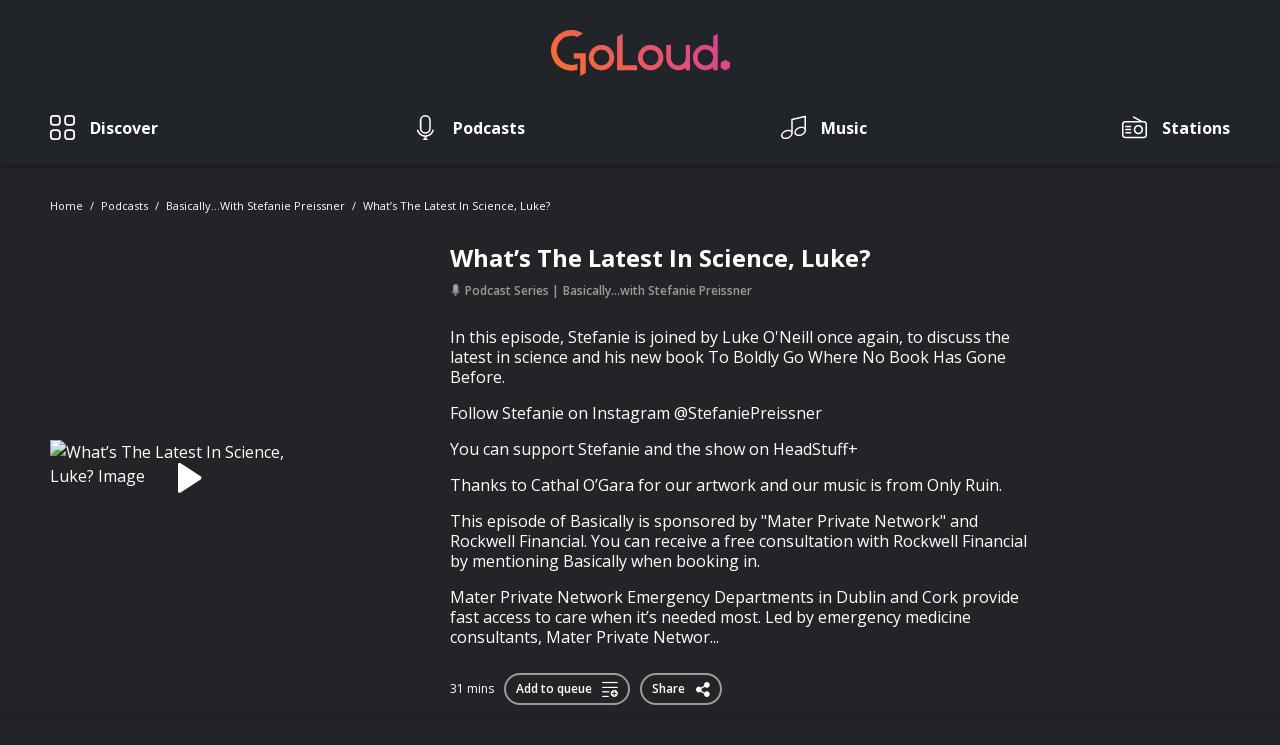

--- FILE ---
content_type: text/html; charset=UTF-8
request_url: https://www.goloudnow.com/podcasts/basicallywith-stefanie-preissner-595/whats-the-latest-in-science-luke-442672
body_size: 24682
content:
<!doctype html>
<html lang="en">
<head>
    <meta charset="utf-8">
    <meta name="viewport" content="width=device-width, initial-scale=1.0, maximum-scale=1.0, user-scalable=no" />
    <meta name="csrf-token" content="nuaL1nHoaBq3hshSVI9805Hqv58jGqvp7ykAEWEm">
    
    
    <meta http-equiv="x-pjax-version" content="/css/app.css?id=87d9aa7d2bd42a6bccc7">

    
    <style>
        #player {
            margin-bottom: -70px;
        }

        #player-expansion {
            margin-bottom: -100vh;
        }

        .search#search-overlay,
        .search#search-overlay:after {
            visibility: hidden;
            opacity: 0;
        }
    </style>

    <link href="/css/app.css?id=87d9aa7d2bd42a6bccc7" rel="stylesheet">

            <link rel="canonical" href="https://www.goloudnow.com/podcasts/basicallywith-stefanie-preissner-595/whats-the-latest-in-science-luke-442672">
    
    
    <meta name="robots" content="index, follow">

    <link rel="apple-touch-icon" href="https://www.goloudnow.com/images/apple-touch-icon.png">
    <link rel="icon" sizes="192x192" href="https://www.goloudnow.com/images/android-icon-192x192.png">
    <link rel="shortcut icon" href="https://www.goloudnow.com/favicon.ico">

            <script type="application/ld+json">{"@context":"https:\/\/schema.org","@type":"AudioObject","caption":"What’s The Latest In Science, Luke?","url":"https:\/\/www.goloudnow.com\/podcasts\/basicallywith-stefanie-preissner-595\/whats-the-latest-in-science-luke-442672","description":"In this episode, Stefanie is joined by Luke O'Neill once again, to discuss the latest in science and his new book To Boldly Go Where No Book Has Gone Before.\n\nFollow Stefanie on Instagram @StefaniePreissner\n\nYou can support Stefanie and the show on HeadStuff+\n\nThanks to Cathal O’Gara for our artwork and our music is from Only Ruin.\n\nThis episode of Basically is sponsored by \"Mater Private Network\" and Rockwell Financial. You can receive a free consultation with Rockwell Financial by mentioning Basically when booking in.\n\nMater Private Network Emergency Departments in Dublin and Cork provide fast access to care when it’s needed most. Led by emergency medicine consultants, Mater Private Network’s Emergency Department is fully integrated with all other hospital services, which means that if patients need tests, scans, additional consultations with other specialists, or to be admitted into the hospital, this can happen without unnecessary delay. Learn more https:\/\/bit.ly\/3JF3DrG \n\nLearn more about your ad choices. Visit megaphone.fm\/adchoices","encodingFormat":"audio\/mpeg","contentUrl":"https:\/\/www.podtrac.com\/pts\/redirect.mp3\/pdst.fm\/e\/traffic.megaphone.fm\/PODS5616394475.mp3?updated=1700483359","dateCreated":"2023-11-21T05:00:00+00:00","datePublished":"2023-11-21T05:00:00+00:00","thumbnailUrl":"https:\/\/img.resized.co\/shuffle\/[base64]\/basically-podcast-cover-jpg-ixlib-rails-4-3.1&max-w=3000&max-h=3000&fit=crop&auto=format,compress","image":{"@type":"ImageObject","url":"https:\/\/img.resized.co\/shuffle\/[base64]\/basically-podcast-cover-jpg-ixlib-rails-4-3.1&max-w=3000&max-h=3000&fit=crop&auto=format,compress","width":700,"height":370},"keywords":"[\"Education\"]","author":[{"@type":"Person","name":"Irish Podcasts"}],"publisher":{"@type":"Organization","name":"GoLoud","logo":{"@type":"ImageObject","url":"https:\/\/www.goloudnow.com\/images\/logo.svg","width":200,"height":60}}}</script>
    
            <title>Basically...with Stefanie Preissner - What’s The Latest In Sci...</title>
    
    <meta name="description" content="In this episode, Stefanie is joined by Luke O&#039;Neill once again, to discuss the latest in science and his new book To Boldly Go Where No Book Has Gone Before.Follow S...">

    <meta property='og:title' content="Basically...with Stefanie Preissner - What’s The Latest In Sci...">
<meta property='og:site_name' content="goloudnow.com">
<meta property='og:description' content="In this episode, Stefanie is joined by Luke O&#039;Neill once again, to discuss the latest in science and his new book To Boldly Go Where No Book Has Gone Before.Follow S...">
<meta property='og:type' content="article">

    <meta property='og:image' content="https://img.resized.co/shuffle/[base64]/basically-podcast-cover-jpg-ixlib-rails-4-3.1&amp;max-w=3000&amp;max-h=3000&amp;fit=crop&amp;auto=format,compress">

<meta property="og:image:width" content="647" />
<meta property="og:image:height" content="340" />
<meta property="og:image:type" content="image/jpeg" />
<meta property='og:url' content="https://www.goloudnow.com/podcasts/basicallywith-stefanie-preissner-595/whats-the-latest-in-science-luke-442672">

<meta name="twitter:card" content="summary_large_image">


<meta name="twitter:url" content="https://www.goloudnow.com/podcasts/basicallywith-stefanie-preissner-595/whats-the-latest-in-science-luke-442672">
<meta name="twitter:title" content="Basically...with Stefanie Preissner - What’s The Latest In Sci...">
<meta name="twitter:description" content="In this episode, Stefanie is joined by Luke O&#039;Neill once again, to discuss the latest in science and his new book To Boldly Go Where No Book Has Gone Before.Follow S...">

    <meta name="twitter:image" content="https://img.resized.co/shuffle/[base64]/basically-podcast-cover-jpg-ixlib-rails-4-3.1&amp;max-w=3000&amp;max-h=3000&amp;fit=crop&amp;auto=format,compress">

    <script>(function(i,s,o,g,r,a,m){i['GoogleAnalyticsObject']=r;i[r]=i[r]||function(){(i[r].q=i[r].q||[]).push(arguments)},i[r].l=1*new Date();a=s.createElement(o),m=s.getElementsByTagName(o)[0];a.async=1;a.src=g;m.parentNode.insertBefore(a,m)})(window,document,'script','//www.google-analytics.com/analytics.js','ga');ga('create', 'UA-141368690-1', 'auto', 't0');ga('set', 'anonymizeIp', true);ga('send', 'pageview');</script>
    <!-- Google Tag Manager -->
<script>(function(w,d,s,l,i){w[l]=w[l]||[];w[l].push({'gtm.start': new Date().getTime(),event:'gtm.js'});var f=d.getElementsByTagName(s)[0],j=d.createElement(s),dl=l!='dataLayer'?'&l='+l:'';j.async=true;j.src='https://www.googletagmanager.com/gtm.js?id='+i+dl;f.parentNode.insertBefore(j,f);})(window,document,'script','dataLayer','GTM-MVVTGG9');</script>
<!-- End Google Tag Manager -->
</head>
<body  >
    <!-- Google Tag Manager -->
<noscript>
    <iframe src="https://www.googletagmanager.com/ns.html?id=GTM-MVVTGG9" height="0" width="0"
            style="display:none;visibility:hidden"></iframe>
</noscript>
<!-- End Google Tag Manager -->

    <div id="loading"></div>

    <header>
    <nav class="navbar navbar-expand-md px-md-0 w-100 fixed-top nav-scroll--mobile d-flex flex-column">
                <div class="container flex-md-column">
            <button
                class="navbar-toggler align-self-center px-0 collapsed border-0"
                type="button"
                data-toggle="collapse"
                data-target="#navbar" aria-controls="navbarSupportedContent"
                aria-expanded="false"
                aria-label="Toggle navigation">
                    <span class="icon-bar top-bar"></span>
                    <span class="icon-bar middle-bar"></span>
                    <span class="icon-bar bottom-bar"></span>
                    <span class="sr-only">Toggle navigation</span>
            </button>

            <a class="navbar-brand" href="/">
                <img
                    src="https://www.goloudnow.com/images/logo.svg"
                    class="img-fluid"
                    alt="Goloud Logo" />
            </a>

            
            <div class="collapse navbar-collapse w-100" id="navbar">
                                <ul class="navbar-nav align-items-md-center justify-content-md-between w-100">
                    
                                            
                                                    <li class="nav-item ">

                                                                    
                                    <a 
                                        class="nav-link  d-flex align-items-center flex-md-column flex-lg-row " 
                                        href="/discover"
                                                                            >
                                                                                    <div class="w-auto">
                                                <div class="icon-category">
                                                    <img src="https://www.goloudnow.com/images/icons/icon-discover-inactive.svg" alt="Discover">
                                                    <img src="https://www.goloudnow.com/images/icons/icon-discover-active.svg" alt="Discover">
                                                </div>
                                            </div>
                                        
                                        <div class="w-100 d-flex align-items-center justify-content-between justify-content-md-start">
                                            <span>Discover</span>
                                            <div class="icon-arrow d-md-none">
                                                <img src="https://www.goloudnow.com/images/icons/icon-arrow-down-white.svg" alt="Discover">
                                                <img src="https://www.goloudnow.com/images/icons/icon-arrow-down-red.svg" alt="Discover">
                                            </div>
                                        </div>
                                    </a>
                                                            </li>
                                            
                                                    <li class="nav-item ">

                                                                    
                                    <a 
                                        class="nav-link  d-flex align-items-center flex-md-column flex-lg-row " 
                                        href="/podcasts"
                                                                            >
                                                                                    <div class="w-auto">
                                                <div class="icon-category">
                                                    <img src="https://www.goloudnow.com/images/icons/icon-podcasts-inactive.svg" alt="Podcasts">
                                                    <img src="https://www.goloudnow.com/images/icons/icon-podcasts-active.svg" alt="Podcasts">
                                                </div>
                                            </div>
                                        
                                        <div class="w-100 d-flex align-items-center justify-content-between justify-content-md-start">
                                            <span>Podcasts</span>
                                            <div class="icon-arrow d-md-none">
                                                <img src="https://www.goloudnow.com/images/icons/icon-arrow-down-white.svg" alt="Podcasts">
                                                <img src="https://www.goloudnow.com/images/icons/icon-arrow-down-red.svg" alt="Podcasts">
                                            </div>
                                        </div>
                                    </a>
                                                            </li>
                                            
                                                    <li class="nav-item ">

                                                                    
                                    <a 
                                        class="nav-link  d-flex align-items-center flex-md-column flex-lg-row " 
                                        href="https://www.goloudplayer.com/music"
                                                                            >
                                                                                    <div class="w-auto">
                                                <div class="icon-category">
                                                    <img src="https://www.goloudnow.com/images/icons/icon-music-inactive.svg" alt="Music">
                                                    <img src="https://www.goloudnow.com/images/icons/icon-music-active.svg" alt="Music">
                                                </div>
                                            </div>
                                        
                                        <div class="w-100 d-flex align-items-center justify-content-between justify-content-md-start">
                                            <span>Music</span>
                                            <div class="icon-arrow d-md-none">
                                                <img src="https://www.goloudnow.com/images/icons/icon-arrow-down-white.svg" alt="Music">
                                                <img src="https://www.goloudnow.com/images/icons/icon-arrow-down-red.svg" alt="Music">
                                            </div>
                                        </div>
                                    </a>
                                                            </li>
                                            
                                                    <li class="nav-item d-md-block">

                                                                    
                                    <a 
                                        class="nav-link  d-flex align-items-center flex-md-column flex-lg-row " 
                                        href="https://www.goloudplayer.com/radio"
                                                                            >
                                                                                    <div class="w-auto">
                                                <div class="icon-category">
                                                    <img src="https://www.goloudnow.com/images/icons/icon-stations-inactive.svg" alt="Stations">
                                                    <img src="https://www.goloudnow.com/images/icons/icon-stations-active.svg" alt="Stations">
                                                </div>
                                            </div>
                                        
                                        <div class="w-100 d-flex align-items-center justify-content-between justify-content-md-start">
                                            <span>Stations</span>
                                            <div class="icon-arrow d-md-none">
                                                <img src="https://www.goloudnow.com/images/icons/icon-arrow-down-white.svg" alt="Stations">
                                                <img src="https://www.goloudnow.com/images/icons/icon-arrow-down-red.svg" alt="Stations">
                                            </div>
                                        </div>
                                    </a>
                                                            </li>
                                                                                </ul>
            </div>
        </div>
    </nav>
</header>

    <div id="pjax-container" class="main-wrapper">

        
<section id="podcast-serie">

    <div class="container">

                                    <nav class="breadcrumbs">
    <ol>
                                    <li class="breadcrumb-item">
                    <a href="https://www.goloudnow.com">Home</a>
                </li>
                                                <li class="breadcrumb-item">
                    <a href="https://www.goloudnow.com/podcasts">Podcasts</a>
                </li>
                                                <li class="breadcrumb-item">
                    <a href="https://www.goloudnow.com/podcasts/basicallywith-stefanie-preissner-595">Basically...with Stefanie Preissner</a>
                </li>
                                                <li class="breadcrumb-item">
                    <a href="https://www.goloudnow.com/podcasts/basicallywith-stefanie-preissner-595/whats-the-latest-in-science-luke-442672">What’s The Latest In Science, Luke?</a>
                </li>
                        </ol>
</nav>                    
        
        <section
                    data-post-id="0e1cf206d0d621d8471d84bac968196a"
            data-player="{&quot;id&quot;:&quot;0e1cf206d0d621d8471d84bac968196a&quot;,&quot;entity_id&quot;:442672,&quot;type&quot;:&quot;podcast&quot;,&quot;audio_src&quot;:&quot;https:\/\/www.podtrac.com\/pts\/redirect.mp3\/pdst.fm\/e\/traffic.megaphone.fm\/PODS5616394475.mp3?updated=1700483359&quot;,&quot;social_links&quot;:{&quot;links&quot;:{&quot;facebook&quot;:&quot;https:\/\/www.facebook.com\/dialog\/feed?app_id=329929024447985&amp;link=https%3A%2F%2Fwww.goloudnow.com%2Fpodcasts%2Fbasicallywith-stefanie-preissner-595%2Fwhats-the-latest-in-science-luke-442672%3Fopen_player%3Dtrue&quot;,&quot;twitter&quot;:&quot;https:\/\/twitter.com\/intent\/tweet?via=&amp;text=Check+out+this+podcast+What%E2%80%99s+The+Latest+In+Science%2C+Luke%3F+by+Basically...with+Stefanie+Preissner+on+GoLoud&amp;url=https%3A%2F%2Fwww.goloudnow.com%2Fpodcasts%2Fbasicallywith-stefanie-preissner-595%2Fwhats-the-latest-in-science-luke-442672%3Fopen_player%3Dtrue%3Futm_source%3Dtwitter%26utm_campaign%3Darticle%26utm_medium%3Dweb&quot;,&quot;whatsapp&quot;:&quot;whatsapp:\/\/send?text=Check%20out%20this%20podcast%20What%E2%80%99s%20The%20Latest%20In%20Science%2C%20Luke%3F%20by%20Basically...with%20Stefanie%20Preissner%20on%20GoLoud%20-%20https%3A%2F%2Fwww.goloudnow.com%2Fpodcasts%2Fbasicallywith-stefanie-preissner-595%2Fwhats-the-latest-in-science-luke-442672%3Fopen_player%3Dtrue%3Futm_source%3Dwhatsapp%26utm_campaign%3Darticle%26utm_medium%3Dweb&quot;},&quot;expanded_data&quot;:&quot;{\&quot;eventCategory\&quot;:\&quot;Share Episode\&quot;,\&quot;item\&quot;:\&quot;podcast\&quot;,\&quot;title\&quot;:\&quot;What\\u2019s The Latest In Science, Luke?\&quot;,\&quot;publisher\&quot;:\&quot;Irish Podcasts\&quot;,\&quot;show_title\&quot;:\&quot;Basically... with Stefanie Preissner\&quot;,\&quot;series_title\&quot;:\&quot;Basically...with Stefanie Preissner\&quot;}&quot;},&quot;publisher&quot;:&quot;Irish Podcasts&quot;,&quot;show_title&quot;:&quot;Basically... with Stefanie Preissner&quot;,&quot;series_title&quot;:&quot;Basically...with Stefanie Preissner&quot;}"
                class="serie__outstand row align-items-center">

            <div class="col-12 col-md-3">

                <picture class="image-wrapper">
                    <source
                        data-srcset="https://img.resized.co/shuffle/[base64]/what-s-the-latest-in-science-luke.1&amp;max-w=3000&amp;max-h=3000&amp;fit=crop&amp;auto=format,compress"
                        media="(max-width: 767px)" />
                    <img
                        src="https://www.goloudnow.com/images/logo.svg"
                        data-src="https://img.resized.co/shuffle/[base64]/what-s-the-latest-in-science-luke.1&amp;max-w=3000&amp;max-h=3000&amp;fit=crop&amp;auto=format,compress"
                        class="lazyload img-fluid"
                        alt="What’s The Latest In Science, Luke? Image" />
                </picture>

                                    <button class="btn-play">
                        <em class="icon-controls-play"></em>
                        <img src="https://www.goloudnow.com/images/icons/icon-controls-pause-circle.svg" alt="Playing">
                    </button>
                
            </div>

           <div class="serie__content col-12 col-md-8 offset-md-1 d-flex flex-column">

                <header class="text-wrapper">
                                            <h1 class="title">What’s The Latest In Science, Luke?</h1>
                        <span class="sub-title d-none">21 November 2023 - 31 mins</span>
                                                            </header>

                <div class="serie__categories">
                    <span>
                        <em class="icon-podcasts-active"></em>
                        Podcast Series
                    </span>

                    <span>Basically...with Stefanie Preissner</span>

                </div>

                <div class="serie__description">
                                            <p><p>In this episode, Stefanie is joined by Luke O'Neill once again, to discuss the latest in science and his new book To Boldly Go Where No Book Has Gone Before.</p><p>Follow Stefanie on Instagram @StefaniePreissner</p><p>You can support Stefanie and the show on HeadStuff+</p><p>Thanks to Cathal O’Gara for our artwork and our music is from Only Ruin.</p><p>This episode of Basically is sponsored by "Mater Private Network" and Rockwell Financial. You can receive a free consultation with Rockwell Financial by mentioning Basically when booking in.</p><p>Mater Private Network Emergency Departments in Dublin and Cork provide fast access to care when it’s needed most. Led by emergency medicine consultants, Mater Private Networ...</p></p>
                                    </div>

                <div class="serie__buttons d-flex align-items-center justify-content-center justify-content-md-start">

                    
                        <span class="serie__time">31 mins</span>
                        <button class="button button--social button-change" data-active="true">
                            <span class="add-to-queue-detail" data-post="0e1cf206d0d621d8471d84bac968196a">Add to queue <em class="icon-add-to-queue"></em></span>
                            <span class="remove-from-queue-detail" data-post="0e1cf206d0d621d8471d84bac968196a">Remove from queue <em class="icon-remove-from-queue"></em></span>
                        </button>

                    
                    <button class="button button--social js-social-detail">
                        Share
                        <em class="icon-share"></em>

                        <div class="share-extended d-flex flex-column align-items-center justify-content-center">
                            <p>Share on</p>

                            <div class="share-extended__item d-flex align-items-end">
                                <a data-share="facebook" target="_blank" 
                                    class="icon-facebook d-flex flex-column align-items-center justify-content-center"
                                    href="https://www.facebook.com/dialog/feed?app_id=329929024447985&amp;link=https%3A%2F%2Fwww.goloudnow.com%2Fpodcasts%2Fbasicallywith-stefanie-preissner-595%2Fwhats-the-latest-in-science-luke-442672%3Fopen_player%3Dtrue"
                                     data-expanded="{&quot;eventCategory&quot;:&quot;Share Episode&quot;,&quot;item&quot;:&quot;podcast&quot;,&quot;title&quot;:&quot;What\u2019s The Latest In Science, Luke?&quot;,&quot;publisher&quot;:&quot;Irish Podcasts&quot;,&quot;show_title&quot;:&quot;Basically... with Stefanie Preissner&quot;,&quot;series_title&quot;:&quot;Basically...with Stefanie Preissner&quot;}"                                 >
                                    <span>Facebook</span>
                                </a>
                                <a data-share="twitter" target="_blank" 
                                    class="icon-twitter d-flex flex-column align-items-center justify-content-center" 
                                    href="https://twitter.com/intent/tweet?via=&amp;text=Check+out+this+podcast+What%E2%80%99s+The+Latest+In+Science%2C+Luke%3F+by+Basically...with+Stefanie+Preissner+on+GoLoud&amp;url=https%3A%2F%2Fwww.goloudnow.com%2Fpodcasts%2Fbasicallywith-stefanie-preissner-595%2Fwhats-the-latest-in-science-luke-442672%3Fopen_player%3Dtrue%3Futm_source%3Dtwitter%26utm_campaign%3Darticle%26utm_medium%3Dweb"
                                     data-expanded="{&quot;eventCategory&quot;:&quot;Share Episode&quot;,&quot;item&quot;:&quot;podcast&quot;,&quot;title&quot;:&quot;What\u2019s The Latest In Science, Luke?&quot;,&quot;publisher&quot;:&quot;Irish Podcasts&quot;,&quot;show_title&quot;:&quot;Basically... with Stefanie Preissner&quot;,&quot;series_title&quot;:&quot;Basically...with Stefanie Preissner&quot;}"                                 >
                                    <span>Twitter</span>
                                </a>
                                <a data-share="whatsapp" target="_blank" 
                                    class="d-md-none icon-whatsapp d-flex flex-column align-items-center justify-content-center"
                                    href="whatsapp://send?text=Check%20out%20this%20podcast%20What%E2%80%99s%20The%20Latest%20In%20Science%2C%20Luke%3F%20by%20Basically...with%20Stefanie%20Preissner%20on%20GoLoud%20-%20https%3A%2F%2Fwww.goloudnow.com%2Fpodcasts%2Fbasicallywith-stefanie-preissner-595%2Fwhats-the-latest-in-science-luke-442672%3Fopen_player%3Dtrue%3Futm_source%3Dwhatsapp%26utm_campaign%3Darticle%26utm_medium%3Dweb"
                                >
                                    <span>WhatsApp</span>
                                </a>
                            </div>
                        </div>
                    </button>

                </div>

            </div>

        </section>

        
            <section class="serie-section">
                <div class="navigation d-flex justify-content-between">
                                                </div>
            </section>

        
                    <section class="serie-section">

                <div class="title-bar d-flex justify-content-between">

                    <h2>Series Episodes</h2>

                    <div class="dropdown">
                        <a href="#/" class="order-by" title="Order By" data-toggle="dropdown" aria-haspopup="true" aria-expanded="false">
                            <img src="https://www.goloudnow.com/images/icons/icon-sort.svg" alt="Order by" height="25" />
                        </a>
                        <div class="dropdown-menu dropdown-menu-right">
                            <div class="d-flex flex-column">
                                <a href="https://www.goloudnow.com/podcasts/basicallywith-stefanie-preissner-595/whats-the-latest-in-science-luke-442672?sort=latest" 
                                    class="" title="Recently Updated">Recently Updated</a>
                                                            </div>
                        </div>
                    </div>
                </div>

                <div class="podcasts-wrapper">

                                            <div class="podcast-element ">
                            <div
    data-playing="false"
            data-post-id="8acf9d2a527788e56df437be6384e596"
        data-entity-id="482275"
        data-player="{&quot;id&quot;:&quot;8acf9d2a527788e56df437be6384e596&quot;,&quot;entity_id&quot;:482275,&quot;type&quot;:&quot;podcast&quot;,&quot;audio_src&quot;:&quot;https:\/\/www.podtrac.com\/pts\/redirect.mp3\/pdst.fm\/e\/traffic.megaphone.fm\/PODS1277443736.mp3?updated=1722899292&quot;,&quot;social_links&quot;:{&quot;links&quot;:{&quot;facebook&quot;:&quot;https:\/\/www.facebook.com\/dialog\/feed?app_id=329929024447985&amp;link=https%3A%2F%2Fwww.goloudnow.com%2Fpodcasts%2Fbasicallywith-stefanie-preissner-595%2Fwhats-it-like-being-the-minister-for-further-and-higher-education-patrick-482275%3Fopen_player%3Dtrue&quot;,&quot;twitter&quot;:&quot;https:\/\/twitter.com\/intent\/tweet?via=&amp;text=Check+out+this+podcast+What%27s+It+Like+Being+The+Minister+For+Further+and+Higher+Education%2C+Patrick%3F+by+Basically...with+Stefanie+Preissner+on+GoLoud&amp;url=https%3A%2F%2Fwww.goloudnow.com%2Fpodcasts%2Fbasicallywith-stefanie-preissner-595%2Fwhats-it-like-being-the-minister-for-further-and-higher-education-patrick-482275%3Fopen_player%3Dtrue%3Futm_source%3Dtwitter%26utm_campaign%3Darticle%26utm_medium%3Dweb&quot;,&quot;whatsapp&quot;:&quot;whatsapp:\/\/send?text=Check%20out%20this%20podcast%20What%27s%20It%20Like%20Being%20The%20Minister%20For%20Further%20and%20Higher%20Education%2C%20Patrick%3F%20by%20Basically...with%20Stefanie%20Preissner%20on%20GoLoud%20-%20https%3A%2F%2Fwww.goloudnow.com%2Fpodcasts%2Fbasicallywith-stefanie-preissner-595%2Fwhats-it-like-being-the-minister-for-further-and-higher-education-patrick-482275%3Fopen_player%3Dtrue%3Futm_source%3Dwhatsapp%26utm_campaign%3Darticle%26utm_medium%3Dweb&quot;},&quot;expanded_data&quot;:&quot;{\&quot;eventCategory\&quot;:\&quot;Share Episode\&quot;,\&quot;item\&quot;:\&quot;podcast\&quot;,\&quot;title\&quot;:\&quot;What&#039;s It Like Being The Minister For Further and Higher Education, Patrick?\&quot;,\&quot;publisher\&quot;:\&quot;Irish Podcasts\&quot;,\&quot;show_title\&quot;:\&quot;Basically... with Stefanie Preissner\&quot;,\&quot;series_title\&quot;:\&quot;Basically...with Stefanie Preissner\&quot;}&quot;},&quot;publisher&quot;:&quot;Irish Podcasts&quot;,&quot;show_title&quot;:&quot;Basically... with Stefanie Preissner&quot;,&quot;series_title&quot;:&quot;Basically...with Stefanie Preissner&quot;}"
        class="podcast-item"
>

    <div
        class="d-none brand"
        data-image-brand-now-playing="https://img.resized.co/shuffle/[base64]/irishpodcasts-publisher.png"
    ></div>

    <picture class="podcast-image image-wrapper">
        <img
            src="https://www.goloudnow.com/images/logo.svg"
            data-src="https://img.resized.co/shuffle/[base64]/what-s-it-like-being-the-minister-for-further-.1&amp;max-w=3000&amp;max-h=3000&amp;fit=crop&amp;auto=format,compress"
            class="lazyload img-fluid"
            alt="What&#039;s It Like Being The Minister For Further and Higher Education, Patrick?"
            data-image-now-playing="https://img.resized.co/shuffle/[base64]/what-s-it-like-being-the-minister-for-further-.1&amp;max-w=3000&amp;max-h=3000&amp;fit=crop&amp;auto=format,compress" />

                    <button class="btn-play">
                <em class="icon-controls-play"></em>
                <img class="skip-img-update" src="https://www.goloudnow.com/images/icons/icon-controls-pause-circle.svg" alt="Playing">
            </button>
            </picture>

            <header class="podcast-title text-wrapper ">
             <a class="podcast-link" href="https://www.goloudnow.com/podcasts/basicallywith-stefanie-preissner-595/whats-it-like-being-the-minister-for-further-and-higher-education-patrick-482275">                 <p class="title">What&#039;s It Like Being The Minister For Further and Higher Education, Patrick? </p>
             </a>                     </header>
    
            <div class="podcast-content text-wrapper">
            <p class="sub-title">
                <span class="clamp-2">This week Stefanie is joined by Patrick O&#039;Donovan, Minister of Further and Higher Education, Research, Innovation and Science. They discuss the high and low points of Patrick&#039;s career and provide advice for Leaving Cert students awaiting exam results.

Follow Stefanie on Instagram @StefaniePreissner

You can support Stefanie and the show on HeadStuff+

Thanks to Cathal O’Gara for our artwork and our music is from Only Ruin.

This episode of Basically is sponsored by &quot;Mater Private Network&quot; and Rockwell Financial.

Mater Private Network Emergency Departments in Dublin and Cork provide fast access to care when it’s needed most. Led by emergency medicine consultants, Mater Private Network’s Emergency Department is fully integrated with all other hospital services, which means that if patients need tests, scans, additional consultations with other specialists, or to be admitted into the hospital, this can happen without unnecessary delay. Learn more https://bit.ly/3JF3DrG

Learn more about your ad choices. Visit megaphone.fm/adchoices</span>
            </p>
        </div>
    
    <div class="progress  off ">
        <div class="progress-bar" role="progressbar" style="width:  0%" aria-valuenow="0" aria-valuemin="0" aria-valuemax="100">
                    </div>
    </div>

            <p class="sub-title podcast-time">46 mins</p>
    
            <p class="sub-title podcast-date">
            <span class="podcast-date-info">6 August 2024
                            </span>
            <span class="podcast-date-info-finished">Finished</span>
        </p>
    
            <button class="btn-more btn-podcasts-options"
                data-active="false"
        >
            <img src="https://www.goloudnow.com/images/icons/icon-more.svg" alt="More">
            <img src="https://www.goloudnow.com/images/icons/icon-more-close.svg" alt="Close">
        </button>
    
    <div class="menu-podcast">
        <div class="more-dropdown d-flex flex-column">
            
                                    <div class="more-dropdown__item">
                        <a href="#/"
                            class="d-flex justify-content-between align-items-center btn-play"
                             data-post="8acf9d2a527788e56df437be6384e596" data-playing="false"                                                         title="Play episode"
                        >
                            <span>Play episode</span>
                            <em class="icon-controls-play"></em>
                        </a>
                                            </div>
                                    <div class="more-dropdown__item">
                        <a href="https://www.goloudnow.com/podcasts/basicallywith-stefanie-preissner-595"
                            class="d-flex justify-content-between align-items-center "
                             data-post="8acf9d2a527788e56df437be6384e596" data-playing="false"                                                         title="Go to Series"
                        >
                            <span>Go to Series</span>
                            <em class="icon-podcasts-active"></em>
                        </a>
                                            </div>
                                    <div class="more-dropdown__item">
                        <a href="#/"
                            class="d-flex justify-content-between align-items-center subscribe-serie"
                             data-post="8acf9d2a527788e56df437be6384e596" data-playing="false"                              
                                data-series="595" 
                                data-login="" 
                                data-publisher="Irish Podcasts"
                                data-series-name="Basically...with Stefanie Preissner"
                                data-show="Basically... with Stefanie Preissner"
                                                        title="Subscribe to Series"
                        >
                            <span>Subscribe to Series</span>
                            <em class="icon-unsubscribed-black"></em>
                        </a>
                                            </div>
                                    <div class="more-dropdown__item">
                        <a href="#/"
                            class="d-flex justify-content-between align-items-center social-network"
                             data-post="8acf9d2a527788e56df437be6384e596" data-playing="false"                                                         title="Share episode"
                        >
                            <span>Share episode</span>
                            <em class="icon-share"></em>
                        </a>
                                                    <div class="share-extended d-flex flex-column align-items-center justify-content-center">
                                <p>Share on</p>
                                <div class="share-extended__item d-flex align-items-end">
                                    <a data-share="facebook" target="_blank" 
                                        class="icon-facebook d-flex flex-column align-items-center justify-content-center" 
                                        href="https://www.facebook.com/dialog/feed?app_id=329929024447985&amp;link=https%3A%2F%2Fwww.goloudnow.com%2Fpodcasts%2Fbasicallywith-stefanie-preissner-595%2Fwhats-it-like-being-the-minister-for-further-and-higher-education-patrick-482275%3Fopen_player%3Dtrue"
                                         data-expanded="{&quot;eventCategory&quot;:&quot;Share Episode&quot;,&quot;item&quot;:&quot;podcast&quot;,&quot;title&quot;:&quot;What&#039;s It Like Being The Minister For Further and Higher Education, Patrick?&quot;,&quot;publisher&quot;:&quot;Irish Podcasts&quot;,&quot;show_title&quot;:&quot;Basically... with Stefanie Preissner&quot;,&quot;series_title&quot;:&quot;Basically...with Stefanie Preissner&quot;}"                                     >
                                            <span>Facebook</span>
                                    </a>
                                    <a data-share="twitter" target="_blank" 
                                        class="icon-twitter d-flex flex-column align-items-center justify-content-center" 
                                        href="https://twitter.com/intent/tweet?via=&amp;text=Check+out+this+podcast+What%27s+It+Like+Being+The+Minister+For+Further+and+Higher+Education%2C+Patrick%3F+by+Basically...with+Stefanie+Preissner+on+GoLoud&amp;url=https%3A%2F%2Fwww.goloudnow.com%2Fpodcasts%2Fbasicallywith-stefanie-preissner-595%2Fwhats-it-like-being-the-minister-for-further-and-higher-education-patrick-482275%3Fopen_player%3Dtrue%3Futm_source%3Dtwitter%26utm_campaign%3Darticle%26utm_medium%3Dweb"
                                         data-expanded="{&quot;eventCategory&quot;:&quot;Share Episode&quot;,&quot;item&quot;:&quot;podcast&quot;,&quot;title&quot;:&quot;What&#039;s It Like Being The Minister For Further and Higher Education, Patrick?&quot;,&quot;publisher&quot;:&quot;Irish Podcasts&quot;,&quot;show_title&quot;:&quot;Basically... with Stefanie Preissner&quot;,&quot;series_title&quot;:&quot;Basically...with Stefanie Preissner&quot;}"                                     >
                                        <span>Twitter</span>
                                    </a>
                                    <a data-share="whatsapp" target="_blank" 
                                        class="d-md-none icon-whatsapp d-flex flex-column align-items-center justify-content-center" 
                                        href="whatsapp://send?text=Check%20out%20this%20podcast%20What%27s%20It%20Like%20Being%20The%20Minister%20For%20Further%20and%20Higher%20Education%2C%20Patrick%3F%20by%20Basically...with%20Stefanie%20Preissner%20on%20GoLoud%20-%20https%3A%2F%2Fwww.goloudnow.com%2Fpodcasts%2Fbasicallywith-stefanie-preissner-595%2Fwhats-it-like-being-the-minister-for-further-and-higher-education-patrick-482275%3Fopen_player%3Dtrue%3Futm_source%3Dwhatsapp%26utm_campaign%3Darticle%26utm_medium%3Dweb"
                                    >
                                        <span>WhatsApp</span>
                                    </a>
                                </div>
                            </div>
                                            </div>
                                    <div class="more-dropdown__item">
                        <a href="#/"
                            class="d-flex justify-content-between align-items-center add-to-queue"
                             data-post="8acf9d2a527788e56df437be6384e596" data-playing="false"                                                         title="Add to Queue"
                        >
                            <span>Add to Queue</span>
                            <em class="icon-add-to-queue"></em>
                        </a>
                                            </div>
                
                    </div>
    </div>

</div>
                        </div>
                                            <div class="podcast-element ">
                            <div
    data-playing="false"
            data-post-id="d8824ef3d8ecafaf6d6e5d79d02eaae2"
        data-entity-id="481290"
        data-player="{&quot;id&quot;:&quot;d8824ef3d8ecafaf6d6e5d79d02eaae2&quot;,&quot;entity_id&quot;:481290,&quot;type&quot;:&quot;podcast&quot;,&quot;audio_src&quot;:&quot;https:\/\/www.podtrac.com\/pts\/redirect.mp3\/pdst.fm\/e\/traffic.megaphone.fm\/PODS3615858477.mp3?updated=1722243624&quot;,&quot;social_links&quot;:{&quot;links&quot;:{&quot;facebook&quot;:&quot;https:\/\/www.facebook.com\/dialog\/feed?app_id=329929024447985&amp;link=https%3A%2F%2Fwww.goloudnow.com%2Fpodcasts%2Fbasicallywith-stefanie-preissner-595%2Fwhats-new-with-mortgages-robert-481290%3Fopen_player%3Dtrue&quot;,&quot;twitter&quot;:&quot;https:\/\/twitter.com\/intent\/tweet?via=&amp;text=Check+out+this+podcast+What%27s+New+with+Mortgages%2C+Robert%3F+by+Basically...with+Stefanie+Preissner+on+GoLoud&amp;url=https%3A%2F%2Fwww.goloudnow.com%2Fpodcasts%2Fbasicallywith-stefanie-preissner-595%2Fwhats-new-with-mortgages-robert-481290%3Fopen_player%3Dtrue%3Futm_source%3Dtwitter%26utm_campaign%3Darticle%26utm_medium%3Dweb&quot;,&quot;whatsapp&quot;:&quot;whatsapp:\/\/send?text=Check%20out%20this%20podcast%20What%27s%20New%20with%20Mortgages%2C%20Robert%3F%20by%20Basically...with%20Stefanie%20Preissner%20on%20GoLoud%20-%20https%3A%2F%2Fwww.goloudnow.com%2Fpodcasts%2Fbasicallywith-stefanie-preissner-595%2Fwhats-new-with-mortgages-robert-481290%3Fopen_player%3Dtrue%3Futm_source%3Dwhatsapp%26utm_campaign%3Darticle%26utm_medium%3Dweb&quot;},&quot;expanded_data&quot;:&quot;{\&quot;eventCategory\&quot;:\&quot;Share Episode\&quot;,\&quot;item\&quot;:\&quot;podcast\&quot;,\&quot;title\&quot;:\&quot;What&#039;s New with Mortgages, Robert?\&quot;,\&quot;publisher\&quot;:\&quot;Irish Podcasts\&quot;,\&quot;show_title\&quot;:\&quot;Basically... with Stefanie Preissner\&quot;,\&quot;series_title\&quot;:\&quot;Basically...with Stefanie Preissner\&quot;}&quot;},&quot;publisher&quot;:&quot;Irish Podcasts&quot;,&quot;show_title&quot;:&quot;Basically... with Stefanie Preissner&quot;,&quot;series_title&quot;:&quot;Basically...with Stefanie Preissner&quot;}"
        class="podcast-item"
>

    <div
        class="d-none brand"
        data-image-brand-now-playing="https://img.resized.co/shuffle/[base64]/irishpodcasts-publisher.png"
    ></div>

    <picture class="podcast-image image-wrapper">
        <img
            src="https://www.goloudnow.com/images/logo.svg"
            data-src="https://img.resized.co/shuffle/[base64]/what-s-new-with-mortgages-robert.1&amp;max-w=3000&amp;max-h=3000&amp;fit=crop&amp;auto=format,compress"
            class="lazyload img-fluid"
            alt="What&#039;s New with Mortgages, Robert?"
            data-image-now-playing="https://img.resized.co/shuffle/[base64]/what-s-new-with-mortgages-robert.1&amp;max-w=3000&amp;max-h=3000&amp;fit=crop&amp;auto=format,compress" />

                    <button class="btn-play">
                <em class="icon-controls-play"></em>
                <img class="skip-img-update" src="https://www.goloudnow.com/images/icons/icon-controls-pause-circle.svg" alt="Playing">
            </button>
            </picture>

            <header class="podcast-title text-wrapper ">
             <a class="podcast-link" href="https://www.goloudnow.com/podcasts/basicallywith-stefanie-preissner-595/whats-new-with-mortgages-robert-481290">                 <p class="title">What&#039;s New with Mortgages, Robert? </p>
             </a>                     </header>
    
            <div class="podcast-content text-wrapper">
            <p class="sub-title">
                <span class="clamp-2">This week Stefanie is once again joined by fan favourite Robert Whelan, Managing Director at Rockwell Financial. This week Robert updates us on mortgages and answers your listener questions!!

Follow Stefanie on Instagram @StefaniePreissner

You can support Stefanie and the show on HeadStuff+

Thanks to Cathal O’Gara for our artwork and our music is from Only Ruin.

This episode of Basically is sponsored by &quot;Mater Private Network&quot; and Rockwell Financial.

Mater Private Network Emergency Departments in Dublin and Cork provide fast access to care when it’s needed most. Led by emergency medicine consultants, Mater Private Network’s Emergency Department is fully integrated with all other hospital services, which means that if patients need tests, scans, additional consultations with other specialists, or to be admitted into the hospital, this can happen without unnecessary delay. Learn more https://bit.ly/3JF3DrG

Learn more about your ad choices. Visit megaphone.fm/adchoices</span>
            </p>
        </div>
    
    <div class="progress  off ">
        <div class="progress-bar" role="progressbar" style="width:  0%" aria-valuenow="0" aria-valuemin="0" aria-valuemax="100">
                    </div>
    </div>

            <p class="sub-title podcast-time">33 mins</p>
    
            <p class="sub-title podcast-date">
            <span class="podcast-date-info">30 July 2024
                            </span>
            <span class="podcast-date-info-finished">Finished</span>
        </p>
    
            <button class="btn-more btn-podcasts-options"
                data-active="false"
        >
            <img src="https://www.goloudnow.com/images/icons/icon-more.svg" alt="More">
            <img src="https://www.goloudnow.com/images/icons/icon-more-close.svg" alt="Close">
        </button>
    
    <div class="menu-podcast">
        <div class="more-dropdown d-flex flex-column">
            
                                    <div class="more-dropdown__item">
                        <a href="#/"
                            class="d-flex justify-content-between align-items-center btn-play"
                             data-post="d8824ef3d8ecafaf6d6e5d79d02eaae2" data-playing="false"                                                         title="Play episode"
                        >
                            <span>Play episode</span>
                            <em class="icon-controls-play"></em>
                        </a>
                                            </div>
                                    <div class="more-dropdown__item">
                        <a href="https://www.goloudnow.com/podcasts/basicallywith-stefanie-preissner-595"
                            class="d-flex justify-content-between align-items-center "
                             data-post="d8824ef3d8ecafaf6d6e5d79d02eaae2" data-playing="false"                                                         title="Go to Series"
                        >
                            <span>Go to Series</span>
                            <em class="icon-podcasts-active"></em>
                        </a>
                                            </div>
                                    <div class="more-dropdown__item">
                        <a href="#/"
                            class="d-flex justify-content-between align-items-center subscribe-serie"
                             data-post="d8824ef3d8ecafaf6d6e5d79d02eaae2" data-playing="false"                              
                                data-series="595" 
                                data-login="" 
                                data-publisher="Irish Podcasts"
                                data-series-name="Basically...with Stefanie Preissner"
                                data-show="Basically... with Stefanie Preissner"
                                                        title="Subscribe to Series"
                        >
                            <span>Subscribe to Series</span>
                            <em class="icon-unsubscribed-black"></em>
                        </a>
                                            </div>
                                    <div class="more-dropdown__item">
                        <a href="#/"
                            class="d-flex justify-content-between align-items-center social-network"
                             data-post="d8824ef3d8ecafaf6d6e5d79d02eaae2" data-playing="false"                                                         title="Share episode"
                        >
                            <span>Share episode</span>
                            <em class="icon-share"></em>
                        </a>
                                                    <div class="share-extended d-flex flex-column align-items-center justify-content-center">
                                <p>Share on</p>
                                <div class="share-extended__item d-flex align-items-end">
                                    <a data-share="facebook" target="_blank" 
                                        class="icon-facebook d-flex flex-column align-items-center justify-content-center" 
                                        href="https://www.facebook.com/dialog/feed?app_id=329929024447985&amp;link=https%3A%2F%2Fwww.goloudnow.com%2Fpodcasts%2Fbasicallywith-stefanie-preissner-595%2Fwhats-new-with-mortgages-robert-481290%3Fopen_player%3Dtrue"
                                         data-expanded="{&quot;eventCategory&quot;:&quot;Share Episode&quot;,&quot;item&quot;:&quot;podcast&quot;,&quot;title&quot;:&quot;What&#039;s New with Mortgages, Robert?&quot;,&quot;publisher&quot;:&quot;Irish Podcasts&quot;,&quot;show_title&quot;:&quot;Basically... with Stefanie Preissner&quot;,&quot;series_title&quot;:&quot;Basically...with Stefanie Preissner&quot;}"                                     >
                                            <span>Facebook</span>
                                    </a>
                                    <a data-share="twitter" target="_blank" 
                                        class="icon-twitter d-flex flex-column align-items-center justify-content-center" 
                                        href="https://twitter.com/intent/tweet?via=&amp;text=Check+out+this+podcast+What%27s+New+with+Mortgages%2C+Robert%3F+by+Basically...with+Stefanie+Preissner+on+GoLoud&amp;url=https%3A%2F%2Fwww.goloudnow.com%2Fpodcasts%2Fbasicallywith-stefanie-preissner-595%2Fwhats-new-with-mortgages-robert-481290%3Fopen_player%3Dtrue%3Futm_source%3Dtwitter%26utm_campaign%3Darticle%26utm_medium%3Dweb"
                                         data-expanded="{&quot;eventCategory&quot;:&quot;Share Episode&quot;,&quot;item&quot;:&quot;podcast&quot;,&quot;title&quot;:&quot;What&#039;s New with Mortgages, Robert?&quot;,&quot;publisher&quot;:&quot;Irish Podcasts&quot;,&quot;show_title&quot;:&quot;Basically... with Stefanie Preissner&quot;,&quot;series_title&quot;:&quot;Basically...with Stefanie Preissner&quot;}"                                     >
                                        <span>Twitter</span>
                                    </a>
                                    <a data-share="whatsapp" target="_blank" 
                                        class="d-md-none icon-whatsapp d-flex flex-column align-items-center justify-content-center" 
                                        href="whatsapp://send?text=Check%20out%20this%20podcast%20What%27s%20New%20with%20Mortgages%2C%20Robert%3F%20by%20Basically...with%20Stefanie%20Preissner%20on%20GoLoud%20-%20https%3A%2F%2Fwww.goloudnow.com%2Fpodcasts%2Fbasicallywith-stefanie-preissner-595%2Fwhats-new-with-mortgages-robert-481290%3Fopen_player%3Dtrue%3Futm_source%3Dwhatsapp%26utm_campaign%3Darticle%26utm_medium%3Dweb"
                                    >
                                        <span>WhatsApp</span>
                                    </a>
                                </div>
                            </div>
                                            </div>
                                    <div class="more-dropdown__item">
                        <a href="#/"
                            class="d-flex justify-content-between align-items-center add-to-queue"
                             data-post="d8824ef3d8ecafaf6d6e5d79d02eaae2" data-playing="false"                                                         title="Add to Queue"
                        >
                            <span>Add to Queue</span>
                            <em class="icon-add-to-queue"></em>
                        </a>
                                            </div>
                
                    </div>
    </div>

</div>
                        </div>
                                            <div class="podcast-element ">
                            <div
    data-playing="false"
            data-post-id="271f6694f40bcf1c48910b4627704a94"
        data-entity-id="480306"
        data-player="{&quot;id&quot;:&quot;271f6694f40bcf1c48910b4627704a94&quot;,&quot;entity_id&quot;:480306,&quot;type&quot;:&quot;podcast&quot;,&quot;audio_src&quot;:&quot;https:\/\/www.podtrac.com\/pts\/redirect.mp3\/pdst.fm\/e\/traffic.megaphone.fm\/PODS6712076362.mp3?updated=1721813952&quot;,&quot;social_links&quot;:{&quot;links&quot;:{&quot;facebook&quot;:&quot;https:\/\/www.facebook.com\/dialog\/feed?app_id=329929024447985&amp;link=https%3A%2F%2Fwww.goloudnow.com%2Fpodcasts%2Fbasicallywith-stefanie-preissner-595%2Fwhats-the-story-with-gastroenterology-dr-khan-480306%3Fopen_player%3Dtrue&quot;,&quot;twitter&quot;:&quot;https:\/\/twitter.com\/intent\/tweet?via=&amp;text=Check+out+this+podcast+What%27s+The+Story+With+Gastroenterology%2C+Dr+Khan%3F+by+Basically...with+Stefanie+Preissner+on+GoLoud&amp;url=https%3A%2F%2Fwww.goloudnow.com%2Fpodcasts%2Fbasicallywith-stefanie-preissner-595%2Fwhats-the-story-with-gastroenterology-dr-khan-480306%3Fopen_player%3Dtrue%3Futm_source%3Dtwitter%26utm_campaign%3Darticle%26utm_medium%3Dweb&quot;,&quot;whatsapp&quot;:&quot;whatsapp:\/\/send?text=Check%20out%20this%20podcast%20What%27s%20The%20Story%20With%20Gastroenterology%2C%20Dr%20Khan%3F%20by%20Basically...with%20Stefanie%20Preissner%20on%20GoLoud%20-%20https%3A%2F%2Fwww.goloudnow.com%2Fpodcasts%2Fbasicallywith-stefanie-preissner-595%2Fwhats-the-story-with-gastroenterology-dr-khan-480306%3Fopen_player%3Dtrue%3Futm_source%3Dwhatsapp%26utm_campaign%3Darticle%26utm_medium%3Dweb&quot;},&quot;expanded_data&quot;:&quot;{\&quot;eventCategory\&quot;:\&quot;Share Episode\&quot;,\&quot;item\&quot;:\&quot;podcast\&quot;,\&quot;title\&quot;:\&quot;What&#039;s The Story With Gastroenterology, Dr Khan?\&quot;,\&quot;publisher\&quot;:\&quot;Irish Podcasts\&quot;,\&quot;show_title\&quot;:\&quot;Basically... with Stefanie Preissner\&quot;,\&quot;series_title\&quot;:\&quot;Basically...with Stefanie Preissner\&quot;}&quot;},&quot;publisher&quot;:&quot;Irish Podcasts&quot;,&quot;show_title&quot;:&quot;Basically... with Stefanie Preissner&quot;,&quot;series_title&quot;:&quot;Basically...with Stefanie Preissner&quot;}"
        class="podcast-item"
>

    <div
        class="d-none brand"
        data-image-brand-now-playing="https://img.resized.co/shuffle/[base64]/irishpodcasts-publisher.png"
    ></div>

    <picture class="podcast-image image-wrapper">
        <img
            src="https://www.goloudnow.com/images/logo.svg"
            data-src="https://img.resized.co/shuffle/[base64]/what-s-the-story-with-gastroenterology-dr-khan.1&amp;max-w=3000&amp;max-h=3000&amp;fit=crop&amp;auto=format,compress"
            class="lazyload img-fluid"
            alt="What&#039;s The Story With Gastroenterology, Dr Khan?"
            data-image-now-playing="https://img.resized.co/shuffle/[base64]/what-s-the-story-with-gastroenterology-dr-khan.1&amp;max-w=3000&amp;max-h=3000&amp;fit=crop&amp;auto=format,compress" />

                    <button class="btn-play">
                <em class="icon-controls-play"></em>
                <img class="skip-img-update" src="https://www.goloudnow.com/images/icons/icon-controls-pause-circle.svg" alt="Playing">
            </button>
            </picture>

            <header class="podcast-title text-wrapper ">
             <a class="podcast-link" href="https://www.goloudnow.com/podcasts/basicallywith-stefanie-preissner-595/whats-the-story-with-gastroenterology-dr-khan-480306">                 <p class="title">What&#039;s The Story With Gastroenterology, Dr Khan? </p>
             </a>                     </header>
    
            <div class="podcast-content text-wrapper">
            <p class="sub-title">
                <span class="clamp-2">This week Stefanie is joined by Dr. Rahim Khan, Consultant Gastroenterologist at The Mater Private. Stefanie and Dr. Khan discuss everything from colonoscopies to how regular your bowel movements should be.

Follow Stefanie on Instagram @StefaniePreissner

You can support Stefanie and the show on HeadStuff+

Thanks to Cathal O’Gara for our artwork and our music is from Only Ruin.

This episode of Basically is sponsored by &quot;Mater Private Network&quot; and Rockwell Financial.

Mater Private Network Emergency Departments in Dublin and Cork provide fast access to care when it’s needed most. Led by emergency medicine consultants, Mater Private Network’s Emergency Department is fully integrated with all other hospital services, which means that if patients need tests, scans, additional consultations with other specialists, or to be admitted into the hospital, this can happen without unnecessary delay. Learn more https://bit.ly/3JF3DrG

Learn more about your ad choices. Visit megaphone.fm/adchoices</span>
            </p>
        </div>
    
    <div class="progress  off ">
        <div class="progress-bar" role="progressbar" style="width:  0%" aria-valuenow="0" aria-valuemin="0" aria-valuemax="100">
                    </div>
    </div>

            <p class="sub-title podcast-time">52 mins</p>
    
            <p class="sub-title podcast-date">
            <span class="podcast-date-info">23 July 2024
                            </span>
            <span class="podcast-date-info-finished">Finished</span>
        </p>
    
            <button class="btn-more btn-podcasts-options"
                data-active="false"
        >
            <img src="https://www.goloudnow.com/images/icons/icon-more.svg" alt="More">
            <img src="https://www.goloudnow.com/images/icons/icon-more-close.svg" alt="Close">
        </button>
    
    <div class="menu-podcast">
        <div class="more-dropdown d-flex flex-column">
            
                                    <div class="more-dropdown__item">
                        <a href="#/"
                            class="d-flex justify-content-between align-items-center btn-play"
                             data-post="271f6694f40bcf1c48910b4627704a94" data-playing="false"                                                         title="Play episode"
                        >
                            <span>Play episode</span>
                            <em class="icon-controls-play"></em>
                        </a>
                                            </div>
                                    <div class="more-dropdown__item">
                        <a href="https://www.goloudnow.com/podcasts/basicallywith-stefanie-preissner-595"
                            class="d-flex justify-content-between align-items-center "
                             data-post="271f6694f40bcf1c48910b4627704a94" data-playing="false"                                                         title="Go to Series"
                        >
                            <span>Go to Series</span>
                            <em class="icon-podcasts-active"></em>
                        </a>
                                            </div>
                                    <div class="more-dropdown__item">
                        <a href="#/"
                            class="d-flex justify-content-between align-items-center subscribe-serie"
                             data-post="271f6694f40bcf1c48910b4627704a94" data-playing="false"                              
                                data-series="595" 
                                data-login="" 
                                data-publisher="Irish Podcasts"
                                data-series-name="Basically...with Stefanie Preissner"
                                data-show="Basically... with Stefanie Preissner"
                                                        title="Subscribe to Series"
                        >
                            <span>Subscribe to Series</span>
                            <em class="icon-unsubscribed-black"></em>
                        </a>
                                            </div>
                                    <div class="more-dropdown__item">
                        <a href="#/"
                            class="d-flex justify-content-between align-items-center social-network"
                             data-post="271f6694f40bcf1c48910b4627704a94" data-playing="false"                                                         title="Share episode"
                        >
                            <span>Share episode</span>
                            <em class="icon-share"></em>
                        </a>
                                                    <div class="share-extended d-flex flex-column align-items-center justify-content-center">
                                <p>Share on</p>
                                <div class="share-extended__item d-flex align-items-end">
                                    <a data-share="facebook" target="_blank" 
                                        class="icon-facebook d-flex flex-column align-items-center justify-content-center" 
                                        href="https://www.facebook.com/dialog/feed?app_id=329929024447985&amp;link=https%3A%2F%2Fwww.goloudnow.com%2Fpodcasts%2Fbasicallywith-stefanie-preissner-595%2Fwhats-the-story-with-gastroenterology-dr-khan-480306%3Fopen_player%3Dtrue"
                                         data-expanded="{&quot;eventCategory&quot;:&quot;Share Episode&quot;,&quot;item&quot;:&quot;podcast&quot;,&quot;title&quot;:&quot;What&#039;s The Story With Gastroenterology, Dr Khan?&quot;,&quot;publisher&quot;:&quot;Irish Podcasts&quot;,&quot;show_title&quot;:&quot;Basically... with Stefanie Preissner&quot;,&quot;series_title&quot;:&quot;Basically...with Stefanie Preissner&quot;}"                                     >
                                            <span>Facebook</span>
                                    </a>
                                    <a data-share="twitter" target="_blank" 
                                        class="icon-twitter d-flex flex-column align-items-center justify-content-center" 
                                        href="https://twitter.com/intent/tweet?via=&amp;text=Check+out+this+podcast+What%27s+The+Story+With+Gastroenterology%2C+Dr+Khan%3F+by+Basically...with+Stefanie+Preissner+on+GoLoud&amp;url=https%3A%2F%2Fwww.goloudnow.com%2Fpodcasts%2Fbasicallywith-stefanie-preissner-595%2Fwhats-the-story-with-gastroenterology-dr-khan-480306%3Fopen_player%3Dtrue%3Futm_source%3Dtwitter%26utm_campaign%3Darticle%26utm_medium%3Dweb"
                                         data-expanded="{&quot;eventCategory&quot;:&quot;Share Episode&quot;,&quot;item&quot;:&quot;podcast&quot;,&quot;title&quot;:&quot;What&#039;s The Story With Gastroenterology, Dr Khan?&quot;,&quot;publisher&quot;:&quot;Irish Podcasts&quot;,&quot;show_title&quot;:&quot;Basically... with Stefanie Preissner&quot;,&quot;series_title&quot;:&quot;Basically...with Stefanie Preissner&quot;}"                                     >
                                        <span>Twitter</span>
                                    </a>
                                    <a data-share="whatsapp" target="_blank" 
                                        class="d-md-none icon-whatsapp d-flex flex-column align-items-center justify-content-center" 
                                        href="whatsapp://send?text=Check%20out%20this%20podcast%20What%27s%20The%20Story%20With%20Gastroenterology%2C%20Dr%20Khan%3F%20by%20Basically...with%20Stefanie%20Preissner%20on%20GoLoud%20-%20https%3A%2F%2Fwww.goloudnow.com%2Fpodcasts%2Fbasicallywith-stefanie-preissner-595%2Fwhats-the-story-with-gastroenterology-dr-khan-480306%3Fopen_player%3Dtrue%3Futm_source%3Dwhatsapp%26utm_campaign%3Darticle%26utm_medium%3Dweb"
                                    >
                                        <span>WhatsApp</span>
                                    </a>
                                </div>
                            </div>
                                            </div>
                                    <div class="more-dropdown__item">
                        <a href="#/"
                            class="d-flex justify-content-between align-items-center add-to-queue"
                             data-post="271f6694f40bcf1c48910b4627704a94" data-playing="false"                                                         title="Add to Queue"
                        >
                            <span>Add to Queue</span>
                            <em class="icon-add-to-queue"></em>
                        </a>
                                            </div>
                
                    </div>
    </div>

</div>
                        </div>
                                            <div class="podcast-element ">
                            <div
    data-playing="false"
            data-post-id="0c06e9477f37515073c9c439a0338ba6"
        data-entity-id="479224"
        data-player="{&quot;id&quot;:&quot;0c06e9477f37515073c9c439a0338ba6&quot;,&quot;entity_id&quot;:479224,&quot;type&quot;:&quot;podcast&quot;,&quot;audio_src&quot;:&quot;https:\/\/www.podtrac.com\/pts\/redirect.mp3\/pdst.fm\/e\/traffic.megaphone.fm\/PODS2448241945.mp3?updated=1721071158&quot;,&quot;social_links&quot;:{&quot;links&quot;:{&quot;facebook&quot;:&quot;https:\/\/www.facebook.com\/dialog\/feed?app_id=329929024447985&amp;link=https%3A%2F%2Fwww.goloudnow.com%2Fpodcasts%2Fbasicallywith-stefanie-preissner-595%2Fwhats-the-story-with-neonatology-afif-479224%3Fopen_player%3Dtrue&quot;,&quot;twitter&quot;:&quot;https:\/\/twitter.com\/intent\/tweet?via=&amp;text=Check+out+this+podcast+What%27s+The+Story+With+Neonatology%2C+Afif%3F+by+Basically...with+Stefanie+Preissner+on+GoLoud&amp;url=https%3A%2F%2Fwww.goloudnow.com%2Fpodcasts%2Fbasicallywith-stefanie-preissner-595%2Fwhats-the-story-with-neonatology-afif-479224%3Fopen_player%3Dtrue%3Futm_source%3Dtwitter%26utm_campaign%3Darticle%26utm_medium%3Dweb&quot;,&quot;whatsapp&quot;:&quot;whatsapp:\/\/send?text=Check%20out%20this%20podcast%20What%27s%20The%20Story%20With%20Neonatology%2C%20Afif%3F%20by%20Basically...with%20Stefanie%20Preissner%20on%20GoLoud%20-%20https%3A%2F%2Fwww.goloudnow.com%2Fpodcasts%2Fbasicallywith-stefanie-preissner-595%2Fwhats-the-story-with-neonatology-afif-479224%3Fopen_player%3Dtrue%3Futm_source%3Dwhatsapp%26utm_campaign%3Darticle%26utm_medium%3Dweb&quot;},&quot;expanded_data&quot;:&quot;{\&quot;eventCategory\&quot;:\&quot;Share Episode\&quot;,\&quot;item\&quot;:\&quot;podcast\&quot;,\&quot;title\&quot;:\&quot;What&#039;s The Story With Neonatology, Afif?\&quot;,\&quot;publisher\&quot;:\&quot;Irish Podcasts\&quot;,\&quot;show_title\&quot;:\&quot;Basically... with Stefanie Preissner\&quot;,\&quot;series_title\&quot;:\&quot;Basically...with Stefanie Preissner\&quot;}&quot;},&quot;publisher&quot;:&quot;Irish Podcasts&quot;,&quot;show_title&quot;:&quot;Basically... with Stefanie Preissner&quot;,&quot;series_title&quot;:&quot;Basically...with Stefanie Preissner&quot;}"
        class="podcast-item"
>

    <div
        class="d-none brand"
        data-image-brand-now-playing="https://img.resized.co/shuffle/[base64]/irishpodcasts-publisher.png"
    ></div>

    <picture class="podcast-image image-wrapper">
        <img
            src="https://www.goloudnow.com/images/logo.svg"
            data-src="https://img.resized.co/shuffle/[base64]/what-s-the-story-with-neonatology-afif.1&amp;max-w=3000&amp;max-h=3000&amp;fit=crop&amp;auto=format,compress"
            class="lazyload img-fluid"
            alt="What&#039;s The Story With Neonatology, Afif?"
            data-image-now-playing="https://img.resized.co/shuffle/[base64]/what-s-the-story-with-neonatology-afif.1&amp;max-w=3000&amp;max-h=3000&amp;fit=crop&amp;auto=format,compress" />

                    <button class="btn-play">
                <em class="icon-controls-play"></em>
                <img class="skip-img-update" src="https://www.goloudnow.com/images/icons/icon-controls-pause-circle.svg" alt="Playing">
            </button>
            </picture>

            <header class="podcast-title text-wrapper ">
             <a class="podcast-link" href="https://www.goloudnow.com/podcasts/basicallywith-stefanie-preissner-595/whats-the-story-with-neonatology-afif-479224">                 <p class="title">What&#039;s The Story With Neonatology, Afif? </p>
             </a>                     </header>
    
            <div class="podcast-content text-wrapper">
            <p class="sub-title">
                <span class="clamp-2">This week Stefanie is joined by Dr Afif El Khuffash, Neonatologist, Professor of Paediatrics &amp; Lactation Consultant. They discuss breastfeeding, pre-term birth and Afif answers your listener questions.

Follow Stefanie on Instagram @StefaniePreissner

You can support Stefanie and the show on HeadStuff+

Thanks to Cathal O’Gara for our artwork and our music is from Only Ruin.

This episode of Basically is sponsored by &quot;Mater Private Network&quot; and Rockwell Financial.

Mater Private Network Emergency Departments in Dublin and Cork provide fast access to care when it’s needed most. Led by emergency medicine consultants, Mater Private Network’s Emergency Department is fully integrated with all other hospital services, which means that if patients need tests, scans, additional consultations with other specialists, or to be admitted into the hospital, this can happen without unnecessary delay. Learn more https://bit.ly/3JF3DrG

Learn more about your ad choices. Visit megaphone.fm/adchoices</span>
            </p>
        </div>
    
    <div class="progress  off ">
        <div class="progress-bar" role="progressbar" style="width:  0%" aria-valuenow="0" aria-valuemin="0" aria-valuemax="100">
                    </div>
    </div>

            <p class="sub-title podcast-time">1 hour 2 mins</p>
    
            <p class="sub-title podcast-date">
            <span class="podcast-date-info">16 July 2024
                            </span>
            <span class="podcast-date-info-finished">Finished</span>
        </p>
    
            <button class="btn-more btn-podcasts-options"
                data-active="false"
        >
            <img src="https://www.goloudnow.com/images/icons/icon-more.svg" alt="More">
            <img src="https://www.goloudnow.com/images/icons/icon-more-close.svg" alt="Close">
        </button>
    
    <div class="menu-podcast">
        <div class="more-dropdown d-flex flex-column">
            
                                    <div class="more-dropdown__item">
                        <a href="#/"
                            class="d-flex justify-content-between align-items-center btn-play"
                             data-post="0c06e9477f37515073c9c439a0338ba6" data-playing="false"                                                         title="Play episode"
                        >
                            <span>Play episode</span>
                            <em class="icon-controls-play"></em>
                        </a>
                                            </div>
                                    <div class="more-dropdown__item">
                        <a href="https://www.goloudnow.com/podcasts/basicallywith-stefanie-preissner-595"
                            class="d-flex justify-content-between align-items-center "
                             data-post="0c06e9477f37515073c9c439a0338ba6" data-playing="false"                                                         title="Go to Series"
                        >
                            <span>Go to Series</span>
                            <em class="icon-podcasts-active"></em>
                        </a>
                                            </div>
                                    <div class="more-dropdown__item">
                        <a href="#/"
                            class="d-flex justify-content-between align-items-center subscribe-serie"
                             data-post="0c06e9477f37515073c9c439a0338ba6" data-playing="false"                              
                                data-series="595" 
                                data-login="" 
                                data-publisher="Irish Podcasts"
                                data-series-name="Basically...with Stefanie Preissner"
                                data-show="Basically... with Stefanie Preissner"
                                                        title="Subscribe to Series"
                        >
                            <span>Subscribe to Series</span>
                            <em class="icon-unsubscribed-black"></em>
                        </a>
                                            </div>
                                    <div class="more-dropdown__item">
                        <a href="#/"
                            class="d-flex justify-content-between align-items-center social-network"
                             data-post="0c06e9477f37515073c9c439a0338ba6" data-playing="false"                                                         title="Share episode"
                        >
                            <span>Share episode</span>
                            <em class="icon-share"></em>
                        </a>
                                                    <div class="share-extended d-flex flex-column align-items-center justify-content-center">
                                <p>Share on</p>
                                <div class="share-extended__item d-flex align-items-end">
                                    <a data-share="facebook" target="_blank" 
                                        class="icon-facebook d-flex flex-column align-items-center justify-content-center" 
                                        href="https://www.facebook.com/dialog/feed?app_id=329929024447985&amp;link=https%3A%2F%2Fwww.goloudnow.com%2Fpodcasts%2Fbasicallywith-stefanie-preissner-595%2Fwhats-the-story-with-neonatology-afif-479224%3Fopen_player%3Dtrue"
                                         data-expanded="{&quot;eventCategory&quot;:&quot;Share Episode&quot;,&quot;item&quot;:&quot;podcast&quot;,&quot;title&quot;:&quot;What&#039;s The Story With Neonatology, Afif?&quot;,&quot;publisher&quot;:&quot;Irish Podcasts&quot;,&quot;show_title&quot;:&quot;Basically... with Stefanie Preissner&quot;,&quot;series_title&quot;:&quot;Basically...with Stefanie Preissner&quot;}"                                     >
                                            <span>Facebook</span>
                                    </a>
                                    <a data-share="twitter" target="_blank" 
                                        class="icon-twitter d-flex flex-column align-items-center justify-content-center" 
                                        href="https://twitter.com/intent/tweet?via=&amp;text=Check+out+this+podcast+What%27s+The+Story+With+Neonatology%2C+Afif%3F+by+Basically...with+Stefanie+Preissner+on+GoLoud&amp;url=https%3A%2F%2Fwww.goloudnow.com%2Fpodcasts%2Fbasicallywith-stefanie-preissner-595%2Fwhats-the-story-with-neonatology-afif-479224%3Fopen_player%3Dtrue%3Futm_source%3Dtwitter%26utm_campaign%3Darticle%26utm_medium%3Dweb"
                                         data-expanded="{&quot;eventCategory&quot;:&quot;Share Episode&quot;,&quot;item&quot;:&quot;podcast&quot;,&quot;title&quot;:&quot;What&#039;s The Story With Neonatology, Afif?&quot;,&quot;publisher&quot;:&quot;Irish Podcasts&quot;,&quot;show_title&quot;:&quot;Basically... with Stefanie Preissner&quot;,&quot;series_title&quot;:&quot;Basically...with Stefanie Preissner&quot;}"                                     >
                                        <span>Twitter</span>
                                    </a>
                                    <a data-share="whatsapp" target="_blank" 
                                        class="d-md-none icon-whatsapp d-flex flex-column align-items-center justify-content-center" 
                                        href="whatsapp://send?text=Check%20out%20this%20podcast%20What%27s%20The%20Story%20With%20Neonatology%2C%20Afif%3F%20by%20Basically...with%20Stefanie%20Preissner%20on%20GoLoud%20-%20https%3A%2F%2Fwww.goloudnow.com%2Fpodcasts%2Fbasicallywith-stefanie-preissner-595%2Fwhats-the-story-with-neonatology-afif-479224%3Fopen_player%3Dtrue%3Futm_source%3Dwhatsapp%26utm_campaign%3Darticle%26utm_medium%3Dweb"
                                    >
                                        <span>WhatsApp</span>
                                    </a>
                                </div>
                            </div>
                                            </div>
                                    <div class="more-dropdown__item">
                        <a href="#/"
                            class="d-flex justify-content-between align-items-center add-to-queue"
                             data-post="0c06e9477f37515073c9c439a0338ba6" data-playing="false"                                                         title="Add to Queue"
                        >
                            <span>Add to Queue</span>
                            <em class="icon-add-to-queue"></em>
                        </a>
                                            </div>
                
                    </div>
    </div>

</div>
                        </div>
                                            <div class="podcast-element ">
                            <div
    data-playing="false"
            data-post-id="fa94ff55059aeba67fd6a45a9e9fa9ae"
        data-entity-id="477629"
        data-player="{&quot;id&quot;:&quot;fa94ff55059aeba67fd6a45a9e9fa9ae&quot;,&quot;entity_id&quot;:477629,&quot;type&quot;:&quot;podcast&quot;,&quot;audio_src&quot;:&quot;https:\/\/www.podtrac.com\/pts\/redirect.mp3\/pdst.fm\/e\/traffic.megaphone.fm\/PODS8706935684.mp3?updated=1720433197&quot;,&quot;social_links&quot;:{&quot;links&quot;:{&quot;facebook&quot;:&quot;https:\/\/www.facebook.com\/dialog\/feed?app_id=329929024447985&amp;link=https%3A%2F%2Fwww.goloudnow.com%2Fpodcasts%2Fbasicallywith-stefanie-preissner-595%2Fwhats-the-story-with-politics-from-the-inside-neale-477629%3Fopen_player%3Dtrue&quot;,&quot;twitter&quot;:&quot;https:\/\/twitter.com\/intent\/tweet?via=&amp;text=Check+out+this+podcast+What%27s+The+Story+With+Politics+From+The+Inside%2C+Neale%3F+by+Basically...with+Stefanie+Preissner+on+GoLoud&amp;url=https%3A%2F%2Fwww.goloudnow.com%2Fpodcasts%2Fbasicallywith-stefanie-preissner-595%2Fwhats-the-story-with-politics-from-the-inside-neale-477629%3Fopen_player%3Dtrue%3Futm_source%3Dtwitter%26utm_campaign%3Darticle%26utm_medium%3Dweb&quot;,&quot;whatsapp&quot;:&quot;whatsapp:\/\/send?text=Check%20out%20this%20podcast%20What%27s%20The%20Story%20With%20Politics%20From%20The%20Inside%2C%20Neale%3F%20by%20Basically...with%20Stefanie%20Preissner%20on%20GoLoud%20-%20https%3A%2F%2Fwww.goloudnow.com%2Fpodcasts%2Fbasicallywith-stefanie-preissner-595%2Fwhats-the-story-with-politics-from-the-inside-neale-477629%3Fopen_player%3Dtrue%3Futm_source%3Dwhatsapp%26utm_campaign%3Darticle%26utm_medium%3Dweb&quot;},&quot;expanded_data&quot;:&quot;{\&quot;eventCategory\&quot;:\&quot;Share Episode\&quot;,\&quot;item\&quot;:\&quot;podcast\&quot;,\&quot;title\&quot;:\&quot;What&#039;s The Story With Politics From The Inside, Neale?\&quot;,\&quot;publisher\&quot;:\&quot;Irish Podcasts\&quot;,\&quot;show_title\&quot;:\&quot;Basically... with Stefanie Preissner\&quot;,\&quot;series_title\&quot;:\&quot;Basically...with Stefanie Preissner\&quot;}&quot;},&quot;publisher&quot;:&quot;Irish Podcasts&quot;,&quot;show_title&quot;:&quot;Basically... with Stefanie Preissner&quot;,&quot;series_title&quot;:&quot;Basically...with Stefanie Preissner&quot;}"
        class="podcast-item"
>

    <div
        class="d-none brand"
        data-image-brand-now-playing="https://img.resized.co/shuffle/[base64]/irishpodcasts-publisher.png"
    ></div>

    <picture class="podcast-image image-wrapper">
        <img
            src="https://www.goloudnow.com/images/logo.svg"
            data-src="https://img.resized.co/shuffle/[base64]/what-s-the-story-with-politics-from-the-inside.1&amp;max-w=3000&amp;max-h=3000&amp;fit=crop&amp;auto=format,compress"
            class="lazyload img-fluid"
            alt="What&#039;s The Story With Politics From The Inside, Neale?"
            data-image-now-playing="https://img.resized.co/shuffle/[base64]/what-s-the-story-with-politics-from-the-inside.1&amp;max-w=3000&amp;max-h=3000&amp;fit=crop&amp;auto=format,compress" />

                    <button class="btn-play">
                <em class="icon-controls-play"></em>
                <img class="skip-img-update" src="https://www.goloudnow.com/images/icons/icon-controls-pause-circle.svg" alt="Playing">
            </button>
            </picture>

            <header class="podcast-title text-wrapper ">
             <a class="podcast-link" href="https://www.goloudnow.com/podcasts/basicallywith-stefanie-preissner-595/whats-the-story-with-politics-from-the-inside-neale-477629">                 <p class="title">What&#039;s The Story With Politics From The Inside, Neale? </p>
             </a>                     </header>
    
            <div class="podcast-content text-wrapper">
            <p class="sub-title">
                <span class="clamp-2">This week Stefanie is joined by Neale Richmond TD, Minister of State with responsibility for Financial Services, Credit Unions and Insurance. They discuss the current landscape of Irish politics, and what it&#039;s like to be in politics from the inside.

Follow Stefanie on Instagram @StefaniePreissner

You can support Stefanie and the show on HeadStuff+

Thanks to Cathal O’Gara for our artwork and our music is from Only Ruin.

This episode of Basically is sponsored by &quot;Mater Private Network&quot; and Rockwell Financial.

Mater Private Network Emergency Departments in Dublin and Cork provide fast access to care when it’s needed most. Led by emergency medicine consultants, Mater Private Network’s Emergency Department is fully integrated with all other hospital services, which means that if patients need tests, scans, additional consultations with other specialists, or to be admitted into the hospital, this can happen without unnecessary delay. Learn more https://bit.ly/3JF3DrG

Learn more about your ad choices. Visit megaphone.fm/adchoices</span>
            </p>
        </div>
    
    <div class="progress  off ">
        <div class="progress-bar" role="progressbar" style="width:  0%" aria-valuenow="0" aria-valuemin="0" aria-valuemax="100">
                    </div>
    </div>

            <p class="sub-title podcast-time">48 mins</p>
    
            <p class="sub-title podcast-date">
            <span class="podcast-date-info">9 July 2024
                            </span>
            <span class="podcast-date-info-finished">Finished</span>
        </p>
    
            <button class="btn-more btn-podcasts-options"
                data-active="false"
        >
            <img src="https://www.goloudnow.com/images/icons/icon-more.svg" alt="More">
            <img src="https://www.goloudnow.com/images/icons/icon-more-close.svg" alt="Close">
        </button>
    
    <div class="menu-podcast">
        <div class="more-dropdown d-flex flex-column">
            
                                    <div class="more-dropdown__item">
                        <a href="#/"
                            class="d-flex justify-content-between align-items-center btn-play"
                             data-post="fa94ff55059aeba67fd6a45a9e9fa9ae" data-playing="false"                                                         title="Play episode"
                        >
                            <span>Play episode</span>
                            <em class="icon-controls-play"></em>
                        </a>
                                            </div>
                                    <div class="more-dropdown__item">
                        <a href="https://www.goloudnow.com/podcasts/basicallywith-stefanie-preissner-595"
                            class="d-flex justify-content-between align-items-center "
                             data-post="fa94ff55059aeba67fd6a45a9e9fa9ae" data-playing="false"                                                         title="Go to Series"
                        >
                            <span>Go to Series</span>
                            <em class="icon-podcasts-active"></em>
                        </a>
                                            </div>
                                    <div class="more-dropdown__item">
                        <a href="#/"
                            class="d-flex justify-content-between align-items-center subscribe-serie"
                             data-post="fa94ff55059aeba67fd6a45a9e9fa9ae" data-playing="false"                              
                                data-series="595" 
                                data-login="" 
                                data-publisher="Irish Podcasts"
                                data-series-name="Basically...with Stefanie Preissner"
                                data-show="Basically... with Stefanie Preissner"
                                                        title="Subscribe to Series"
                        >
                            <span>Subscribe to Series</span>
                            <em class="icon-unsubscribed-black"></em>
                        </a>
                                            </div>
                                    <div class="more-dropdown__item">
                        <a href="#/"
                            class="d-flex justify-content-between align-items-center social-network"
                             data-post="fa94ff55059aeba67fd6a45a9e9fa9ae" data-playing="false"                                                         title="Share episode"
                        >
                            <span>Share episode</span>
                            <em class="icon-share"></em>
                        </a>
                                                    <div class="share-extended d-flex flex-column align-items-center justify-content-center">
                                <p>Share on</p>
                                <div class="share-extended__item d-flex align-items-end">
                                    <a data-share="facebook" target="_blank" 
                                        class="icon-facebook d-flex flex-column align-items-center justify-content-center" 
                                        href="https://www.facebook.com/dialog/feed?app_id=329929024447985&amp;link=https%3A%2F%2Fwww.goloudnow.com%2Fpodcasts%2Fbasicallywith-stefanie-preissner-595%2Fwhats-the-story-with-politics-from-the-inside-neale-477629%3Fopen_player%3Dtrue"
                                         data-expanded="{&quot;eventCategory&quot;:&quot;Share Episode&quot;,&quot;item&quot;:&quot;podcast&quot;,&quot;title&quot;:&quot;What&#039;s The Story With Politics From The Inside, Neale?&quot;,&quot;publisher&quot;:&quot;Irish Podcasts&quot;,&quot;show_title&quot;:&quot;Basically... with Stefanie Preissner&quot;,&quot;series_title&quot;:&quot;Basically...with Stefanie Preissner&quot;}"                                     >
                                            <span>Facebook</span>
                                    </a>
                                    <a data-share="twitter" target="_blank" 
                                        class="icon-twitter d-flex flex-column align-items-center justify-content-center" 
                                        href="https://twitter.com/intent/tweet?via=&amp;text=Check+out+this+podcast+What%27s+The+Story+With+Politics+From+The+Inside%2C+Neale%3F+by+Basically...with+Stefanie+Preissner+on+GoLoud&amp;url=https%3A%2F%2Fwww.goloudnow.com%2Fpodcasts%2Fbasicallywith-stefanie-preissner-595%2Fwhats-the-story-with-politics-from-the-inside-neale-477629%3Fopen_player%3Dtrue%3Futm_source%3Dtwitter%26utm_campaign%3Darticle%26utm_medium%3Dweb"
                                         data-expanded="{&quot;eventCategory&quot;:&quot;Share Episode&quot;,&quot;item&quot;:&quot;podcast&quot;,&quot;title&quot;:&quot;What&#039;s The Story With Politics From The Inside, Neale?&quot;,&quot;publisher&quot;:&quot;Irish Podcasts&quot;,&quot;show_title&quot;:&quot;Basically... with Stefanie Preissner&quot;,&quot;series_title&quot;:&quot;Basically...with Stefanie Preissner&quot;}"                                     >
                                        <span>Twitter</span>
                                    </a>
                                    <a data-share="whatsapp" target="_blank" 
                                        class="d-md-none icon-whatsapp d-flex flex-column align-items-center justify-content-center" 
                                        href="whatsapp://send?text=Check%20out%20this%20podcast%20What%27s%20The%20Story%20With%20Politics%20From%20The%20Inside%2C%20Neale%3F%20by%20Basically...with%20Stefanie%20Preissner%20on%20GoLoud%20-%20https%3A%2F%2Fwww.goloudnow.com%2Fpodcasts%2Fbasicallywith-stefanie-preissner-595%2Fwhats-the-story-with-politics-from-the-inside-neale-477629%3Fopen_player%3Dtrue%3Futm_source%3Dwhatsapp%26utm_campaign%3Darticle%26utm_medium%3Dweb"
                                    >
                                        <span>WhatsApp</span>
                                    </a>
                                </div>
                            </div>
                                            </div>
                                    <div class="more-dropdown__item">
                        <a href="#/"
                            class="d-flex justify-content-between align-items-center add-to-queue"
                             data-post="fa94ff55059aeba67fd6a45a9e9fa9ae" data-playing="false"                                                         title="Add to Queue"
                        >
                            <span>Add to Queue</span>
                            <em class="icon-add-to-queue"></em>
                        </a>
                                            </div>
                
                    </div>
    </div>

</div>
                        </div>
                                            <div class="podcast-element  d-none ">
                            <div
    data-playing="false"
            data-post-id="e29c1ad6015bcd53f771ff7db9d0713e"
        data-entity-id="476592"
        data-player="{&quot;id&quot;:&quot;e29c1ad6015bcd53f771ff7db9d0713e&quot;,&quot;entity_id&quot;:476592,&quot;type&quot;:&quot;podcast&quot;,&quot;audio_src&quot;:&quot;https:\/\/www.podtrac.com\/pts\/redirect.mp3\/pdst.fm\/e\/traffic.megaphone.fm\/PODS2800645788.mp3?updated=1719851115&quot;,&quot;social_links&quot;:{&quot;links&quot;:{&quot;facebook&quot;:&quot;https:\/\/www.facebook.com\/dialog\/feed?app_id=329929024447985&amp;link=https%3A%2F%2Fwww.goloudnow.com%2Fpodcasts%2Fbasicallywith-stefanie-preissner-595%2Fwhats-the-story-with-the-cost-of-being-single-robert-476592%3Fopen_player%3Dtrue&quot;,&quot;twitter&quot;:&quot;https:\/\/twitter.com\/intent\/tweet?via=&amp;text=Check+out+this+podcast+What%27s+The+Story+with+The+Cost+of+Being+Single%2C+Robert%3F+by+Basically...with+Stefanie+Preissner+on+GoLoud&amp;url=https%3A%2F%2Fwww.goloudnow.com%2Fpodcasts%2Fbasicallywith-stefanie-preissner-595%2Fwhats-the-story-with-the-cost-of-being-single-robert-476592%3Fopen_player%3Dtrue%3Futm_source%3Dtwitter%26utm_campaign%3Darticle%26utm_medium%3Dweb&quot;,&quot;whatsapp&quot;:&quot;whatsapp:\/\/send?text=Check%20out%20this%20podcast%20What%27s%20The%20Story%20with%20The%20Cost%20of%20Being%20Single%2C%20Robert%3F%20by%20Basically...with%20Stefanie%20Preissner%20on%20GoLoud%20-%20https%3A%2F%2Fwww.goloudnow.com%2Fpodcasts%2Fbasicallywith-stefanie-preissner-595%2Fwhats-the-story-with-the-cost-of-being-single-robert-476592%3Fopen_player%3Dtrue%3Futm_source%3Dwhatsapp%26utm_campaign%3Darticle%26utm_medium%3Dweb&quot;},&quot;expanded_data&quot;:&quot;{\&quot;eventCategory\&quot;:\&quot;Share Episode\&quot;,\&quot;item\&quot;:\&quot;podcast\&quot;,\&quot;title\&quot;:\&quot;What&#039;s The Story with The Cost of Being Single, Robert?\&quot;,\&quot;publisher\&quot;:\&quot;Irish Podcasts\&quot;,\&quot;show_title\&quot;:\&quot;Basically... with Stefanie Preissner\&quot;,\&quot;series_title\&quot;:\&quot;Basically...with Stefanie Preissner\&quot;}&quot;},&quot;publisher&quot;:&quot;Irish Podcasts&quot;,&quot;show_title&quot;:&quot;Basically... with Stefanie Preissner&quot;,&quot;series_title&quot;:&quot;Basically...with Stefanie Preissner&quot;}"
        class="podcast-item"
>

    <div
        class="d-none brand"
        data-image-brand-now-playing="https://img.resized.co/shuffle/[base64]/irishpodcasts-publisher.png"
    ></div>

    <picture class="podcast-image image-wrapper">
        <img
            src="https://www.goloudnow.com/images/logo.svg"
            data-src="https://img.resized.co/shuffle/[base64]/what-s-the-story-with-the-cost-of-being-single.1&amp;max-w=3000&amp;max-h=3000&amp;fit=crop&amp;auto=format,compress"
            class="lazyload img-fluid"
            alt="What&#039;s The Story with The Cost of Being Single, Robert?"
            data-image-now-playing="https://img.resized.co/shuffle/[base64]/what-s-the-story-with-the-cost-of-being-single.1&amp;max-w=3000&amp;max-h=3000&amp;fit=crop&amp;auto=format,compress" />

                    <button class="btn-play">
                <em class="icon-controls-play"></em>
                <img class="skip-img-update" src="https://www.goloudnow.com/images/icons/icon-controls-pause-circle.svg" alt="Playing">
            </button>
            </picture>

            <header class="podcast-title text-wrapper ">
             <a class="podcast-link" href="https://www.goloudnow.com/podcasts/basicallywith-stefanie-preissner-595/whats-the-story-with-the-cost-of-being-single-robert-476592">                 <p class="title">What&#039;s The Story with The Cost of Being Single, Robert? </p>
             </a>                     </header>
    
            <div class="podcast-content text-wrapper">
            <p class="sub-title">
                <span class="clamp-2">This week Stefanie is joined by fan favourite Robert Whelan, Managing Director at Rockwell Financial. Robert covers the cost of being single, family finances &amp; answers all of your questions.

Follow Stefanie on Instagram @StefaniePreissner

You can support Stefanie and the show on HeadStuff+

Thanks to Cathal O’Gara for our artwork and our music is from Only Ruin.

This episode of Basically is sponsored by &quot;Mater Private Network&quot; and Rockwell Financial.

Mater Private Network Emergency Departments in Dublin and Cork provide fast access to care when it’s needed most. Led by emergency medicine consultants, Mater Private Network’s Emergency Department is fully integrated with all other hospital services, which means that if patients need tests, scans, additional consultations with other specialists, or to be admitted into the hospital, this can happen without unnecessary delay. Learn more https://bit.ly/3JF3DrG

Learn more about your ad choices. Visit megaphone.fm/adchoices</span>
            </p>
        </div>
    
    <div class="progress  off ">
        <div class="progress-bar" role="progressbar" style="width:  0%" aria-valuenow="0" aria-valuemin="0" aria-valuemax="100">
                    </div>
    </div>

            <p class="sub-title podcast-time">48 mins</p>
    
            <p class="sub-title podcast-date">
            <span class="podcast-date-info">2 July 2024
                            </span>
            <span class="podcast-date-info-finished">Finished</span>
        </p>
    
            <button class="btn-more btn-podcasts-options"
                data-active="false"
        >
            <img src="https://www.goloudnow.com/images/icons/icon-more.svg" alt="More">
            <img src="https://www.goloudnow.com/images/icons/icon-more-close.svg" alt="Close">
        </button>
    
    <div class="menu-podcast">
        <div class="more-dropdown d-flex flex-column">
            
                                    <div class="more-dropdown__item">
                        <a href="#/"
                            class="d-flex justify-content-between align-items-center btn-play"
                             data-post="e29c1ad6015bcd53f771ff7db9d0713e" data-playing="false"                                                         title="Play episode"
                        >
                            <span>Play episode</span>
                            <em class="icon-controls-play"></em>
                        </a>
                                            </div>
                                    <div class="more-dropdown__item">
                        <a href="https://www.goloudnow.com/podcasts/basicallywith-stefanie-preissner-595"
                            class="d-flex justify-content-between align-items-center "
                             data-post="e29c1ad6015bcd53f771ff7db9d0713e" data-playing="false"                                                         title="Go to Series"
                        >
                            <span>Go to Series</span>
                            <em class="icon-podcasts-active"></em>
                        </a>
                                            </div>
                                    <div class="more-dropdown__item">
                        <a href="#/"
                            class="d-flex justify-content-between align-items-center subscribe-serie"
                             data-post="e29c1ad6015bcd53f771ff7db9d0713e" data-playing="false"                              
                                data-series="595" 
                                data-login="" 
                                data-publisher="Irish Podcasts"
                                data-series-name="Basically...with Stefanie Preissner"
                                data-show="Basically... with Stefanie Preissner"
                                                        title="Subscribe to Series"
                        >
                            <span>Subscribe to Series</span>
                            <em class="icon-unsubscribed-black"></em>
                        </a>
                                            </div>
                                    <div class="more-dropdown__item">
                        <a href="#/"
                            class="d-flex justify-content-between align-items-center social-network"
                             data-post="e29c1ad6015bcd53f771ff7db9d0713e" data-playing="false"                                                         title="Share episode"
                        >
                            <span>Share episode</span>
                            <em class="icon-share"></em>
                        </a>
                                                    <div class="share-extended d-flex flex-column align-items-center justify-content-center">
                                <p>Share on</p>
                                <div class="share-extended__item d-flex align-items-end">
                                    <a data-share="facebook" target="_blank" 
                                        class="icon-facebook d-flex flex-column align-items-center justify-content-center" 
                                        href="https://www.facebook.com/dialog/feed?app_id=329929024447985&amp;link=https%3A%2F%2Fwww.goloudnow.com%2Fpodcasts%2Fbasicallywith-stefanie-preissner-595%2Fwhats-the-story-with-the-cost-of-being-single-robert-476592%3Fopen_player%3Dtrue"
                                         data-expanded="{&quot;eventCategory&quot;:&quot;Share Episode&quot;,&quot;item&quot;:&quot;podcast&quot;,&quot;title&quot;:&quot;What&#039;s The Story with The Cost of Being Single, Robert?&quot;,&quot;publisher&quot;:&quot;Irish Podcasts&quot;,&quot;show_title&quot;:&quot;Basically... with Stefanie Preissner&quot;,&quot;series_title&quot;:&quot;Basically...with Stefanie Preissner&quot;}"                                     >
                                            <span>Facebook</span>
                                    </a>
                                    <a data-share="twitter" target="_blank" 
                                        class="icon-twitter d-flex flex-column align-items-center justify-content-center" 
                                        href="https://twitter.com/intent/tweet?via=&amp;text=Check+out+this+podcast+What%27s+The+Story+with+The+Cost+of+Being+Single%2C+Robert%3F+by+Basically...with+Stefanie+Preissner+on+GoLoud&amp;url=https%3A%2F%2Fwww.goloudnow.com%2Fpodcasts%2Fbasicallywith-stefanie-preissner-595%2Fwhats-the-story-with-the-cost-of-being-single-robert-476592%3Fopen_player%3Dtrue%3Futm_source%3Dtwitter%26utm_campaign%3Darticle%26utm_medium%3Dweb"
                                         data-expanded="{&quot;eventCategory&quot;:&quot;Share Episode&quot;,&quot;item&quot;:&quot;podcast&quot;,&quot;title&quot;:&quot;What&#039;s The Story with The Cost of Being Single, Robert?&quot;,&quot;publisher&quot;:&quot;Irish Podcasts&quot;,&quot;show_title&quot;:&quot;Basically... with Stefanie Preissner&quot;,&quot;series_title&quot;:&quot;Basically...with Stefanie Preissner&quot;}"                                     >
                                        <span>Twitter</span>
                                    </a>
                                    <a data-share="whatsapp" target="_blank" 
                                        class="d-md-none icon-whatsapp d-flex flex-column align-items-center justify-content-center" 
                                        href="whatsapp://send?text=Check%20out%20this%20podcast%20What%27s%20The%20Story%20with%20The%20Cost%20of%20Being%20Single%2C%20Robert%3F%20by%20Basically...with%20Stefanie%20Preissner%20on%20GoLoud%20-%20https%3A%2F%2Fwww.goloudnow.com%2Fpodcasts%2Fbasicallywith-stefanie-preissner-595%2Fwhats-the-story-with-the-cost-of-being-single-robert-476592%3Fopen_player%3Dtrue%3Futm_source%3Dwhatsapp%26utm_campaign%3Darticle%26utm_medium%3Dweb"
                                    >
                                        <span>WhatsApp</span>
                                    </a>
                                </div>
                            </div>
                                            </div>
                                    <div class="more-dropdown__item">
                        <a href="#/"
                            class="d-flex justify-content-between align-items-center add-to-queue"
                             data-post="e29c1ad6015bcd53f771ff7db9d0713e" data-playing="false"                                                         title="Add to Queue"
                        >
                            <span>Add to Queue</span>
                            <em class="icon-add-to-queue"></em>
                        </a>
                                            </div>
                
                    </div>
    </div>

</div>
                        </div>
                                    </div>

                                    <div id="scroll-here" class="text-center pt-4">
                        <button 
                            class="btn btn-link view-more series-episodes"
                            data-id="595"
                            data-page="2"
                            data-type="series">View more</button>
                    </div>
                            </section>
        
                    <section class="serie-section">
                <div class="d-flex align-items-center justify-content-between title-bar">
                    <div class="w-auto">
                        <h2>Recommended</h2>
                    </div>
                    <div class="w-auto text-right text-nowrap">
                        <a href="https://www.goloudnow.com/podcasts/series/popular" class="view-more">View more</a>
                    </div>
                </div>

                <div class="row" >
            <div class="col-6 col-sm-3 col-lg-2 mb-3">
            <div
        data-playing="false"
        class="post-container "
>

    <div class="position-relative gradient-effect">
        
         <a href="https://www.goloudnow.com/podcasts/your-vote-matters-a-beat-news-referendum-special-1135">             <picture class="image-wrapper ">
                <source
                    data-srcset="https://img.resized.co/shuffle/[base64]/your-vote-matters-a-beat-news-ref.png?auto=compress&amp;h=1500&amp;w=1500&amp;s=49ec7a701e3bd499f255f4b49efbe00a"
                    media="(max-width: 575px)" />
                <source
                    data-srcset="https://img.resized.co/shuffle/[base64]/your-vote-matters-a-beat-news-ref.png?auto=compress&amp;h=1500&amp;w=1500&amp;s=49ec7a701e3bd499f255f4b49efbe00a"
                    media="(max-width: 767px)" />
                <source
                    data-srcset="https://img.resized.co/shuffle/[base64]/your-vote-matters-a-beat-news-ref.png?auto=compress&amp;h=1500&amp;w=1500&amp;s=49ec7a701e3bd499f255f4b49efbe00a"
                    media="(max-width: 991px)" />
                <source
                    data-srcset="https://img.resized.co/shuffle/[base64]/your-vote-matters-a-beat-news-ref.png?auto=compress&amp;h=1500&amp;w=1500&amp;s=49ec7a701e3bd499f255f4b49efbe00a"
                    media="(max-width: 1199px)" />
                <source
                    data-srcset="https://img.resized.co/shuffle/[base64]/your-vote-matters-a-beat-news-ref.png?auto=compress&amp;h=1500&amp;w=1500&amp;s=49ec7a701e3bd499f255f4b49efbe00a" />
                <img
                    src="https://www.goloudnow.com/images/logo.svg"
                    data-src="https://img.resized.co/shuffle/[base64]/your-vote-matters-a-beat-news-ref.png?auto=compress&amp;h=1500&amp;w=1500&amp;s=49ec7a701e3bd499f255f4b49efbe00a"
                    data-image-now-playing="https://img.resized.co/shuffle/[base64]/your-vote-matters-a-beat-news-ref.png?auto=compress&amp;h=1500&amp;w=1500&amp;s=49ec7a701e3bd499f255f4b49efbe00a"
                    class="lazyload img-fluid "
                    alt="Your Vote Matters - A Beat News Referendum Special" />
            </picture>
         </a> 
        
        
        
                    <button class="btn-subscribe"
                data-active="false" 
                data-series="1135" 
                data-login=""
                data-publisher=""
                data-series-name="Your Vote Matters - A Beat News Referendum Special"
                data-show=""
            >
                <img src="https://www.goloudnow.com/images/icons/icon-unsubscribed.svg" alt="Subsribe">
                <img src="https://www.goloudnow.com/images/icons/icon-subscribed.svg" alt="Unsubscribe">
            </button>
        
            </div>

    <div class="text-wrapper  text-left ">
                    <div class="image-wrapper brand">
                <img data-image-brand-now-playing="https://www.goloudnow.com/images/brands/goloud-originals.png" class="lazyload img-fluid" src="https://www.goloudnow.com/images/brands/goloud-originals.png" data-src="https://www.goloudnow.com/images/brands/goloud-originals.png" alt="Brand">
            </div>
        
         <a class="post-link" href="https://www.goloudnow.com/podcasts/your-vote-matters-a-beat-news-referendum-special-1135">                     <p class="title">
                <span class="clamp-2">Your Vote Matters - A Beat News Referendum Special</span>
            </p>
                 </a> 
                    <p class="sub-title text-truncate overflow-hidden  text-white ">
                                    <em class="icon-podcasts-active sub-title__icon"></em>
                Podcast Series
            </p>
            </div>

</div>
        </div>
            <div class="col-6 col-sm-3 col-lg-2 mb-3">
            <div
        data-playing="false"
        class="post-container "
>

    <div class="position-relative gradient-effect">
        
         <a href="https://www.goloudnow.com/podcasts/voice-of-the-future-1131">             <picture class="image-wrapper ">
                <source
                    data-srcset="https://img.resized.co/shuffle/[base64]/voice-of-the-future.jpg?auto=compress&amp;h=1500&amp;w=1500&amp;s=297c185ccda57d9317656164908223e6"
                    media="(max-width: 575px)" />
                <source
                    data-srcset="https://img.resized.co/shuffle/[base64]/voice-of-the-future.jpg?auto=compress&amp;h=1500&amp;w=1500&amp;s=297c185ccda57d9317656164908223e6"
                    media="(max-width: 767px)" />
                <source
                    data-srcset="https://img.resized.co/shuffle/[base64]/voice-of-the-future.jpg?auto=compress&amp;h=1500&amp;w=1500&amp;s=297c185ccda57d9317656164908223e6"
                    media="(max-width: 991px)" />
                <source
                    data-srcset="https://img.resized.co/shuffle/[base64]/voice-of-the-future.jpg?auto=compress&amp;h=1500&amp;w=1500&amp;s=297c185ccda57d9317656164908223e6"
                    media="(max-width: 1199px)" />
                <source
                    data-srcset="https://img.resized.co/shuffle/[base64]/voice-of-the-future.jpg?auto=compress&amp;h=1500&amp;w=1500&amp;s=297c185ccda57d9317656164908223e6" />
                <img
                    src="https://www.goloudnow.com/images/logo.svg"
                    data-src="https://img.resized.co/shuffle/[base64]/voice-of-the-future.jpg?auto=compress&amp;h=1500&amp;w=1500&amp;s=297c185ccda57d9317656164908223e6"
                    data-image-now-playing="https://img.resized.co/shuffle/[base64]/voice-of-the-future.jpg?auto=compress&amp;h=1500&amp;w=1500&amp;s=297c185ccda57d9317656164908223e6"
                    class="lazyload img-fluid "
                    alt="Voice of the Future" />
            </picture>
         </a> 
        
        
        
                    <button class="btn-subscribe"
                data-active="false" 
                data-series="1131" 
                data-login=""
                data-publisher=""
                data-series-name="Voice of the Future"
                data-show=""
            >
                <img src="https://www.goloudnow.com/images/icons/icon-unsubscribed.svg" alt="Subsribe">
                <img src="https://www.goloudnow.com/images/icons/icon-subscribed.svg" alt="Unsubscribe">
            </button>
        
            </div>

    <div class="text-wrapper  text-left ">
                    <div class="image-wrapper brand">
                <img data-image-brand-now-playing="https://www.goloudnow.com/images/brands/goloud-originals.png" class="lazyload img-fluid" src="https://www.goloudnow.com/images/brands/goloud-originals.png" data-src="https://www.goloudnow.com/images/brands/goloud-originals.png" alt="Brand">
            </div>
        
         <a class="post-link" href="https://www.goloudnow.com/podcasts/voice-of-the-future-1131">                     <p class="title">
                <span class="clamp-2">Voice of the Future</span>
            </p>
                 </a> 
                    <p class="sub-title text-truncate overflow-hidden  text-white ">
                                    <em class="icon-podcasts-active sub-title__icon"></em>
                Podcast Series
            </p>
            </div>

</div>
        </div>
            <div class="col-6 col-sm-3 col-lg-2 mb-3">
            <div
        data-playing="false"
        class="post-container "
>

    <div class="position-relative gradient-effect">
        
         <a href="https://www.goloudnow.com/podcasts/the-road-to-who-knows-where-1127">             <picture class="image-wrapper ">
                <source
                    data-srcset="https://img.resized.co/shuffle/[base64]/the-road-to-who-knows-where.png?auto=compress&amp;h=1500&amp;w=1500&amp;s=f6c2e12b4acf9c6eeae0cc28efe83fe6"
                    media="(max-width: 575px)" />
                <source
                    data-srcset="https://img.resized.co/shuffle/[base64]/the-road-to-who-knows-where.png?auto=compress&amp;h=1500&amp;w=1500&amp;s=f6c2e12b4acf9c6eeae0cc28efe83fe6"
                    media="(max-width: 767px)" />
                <source
                    data-srcset="https://img.resized.co/shuffle/[base64]/the-road-to-who-knows-where.png?auto=compress&amp;h=1500&amp;w=1500&amp;s=f6c2e12b4acf9c6eeae0cc28efe83fe6"
                    media="(max-width: 991px)" />
                <source
                    data-srcset="https://img.resized.co/shuffle/[base64]/the-road-to-who-knows-where.png?auto=compress&amp;h=1500&amp;w=1500&amp;s=f6c2e12b4acf9c6eeae0cc28efe83fe6"
                    media="(max-width: 1199px)" />
                <source
                    data-srcset="https://img.resized.co/shuffle/[base64]/the-road-to-who-knows-where.png?auto=compress&amp;h=1500&amp;w=1500&amp;s=f6c2e12b4acf9c6eeae0cc28efe83fe6" />
                <img
                    src="https://www.goloudnow.com/images/logo.svg"
                    data-src="https://img.resized.co/shuffle/[base64]/the-road-to-who-knows-where.png?auto=compress&amp;h=1500&amp;w=1500&amp;s=f6c2e12b4acf9c6eeae0cc28efe83fe6"
                    data-image-now-playing="https://img.resized.co/shuffle/[base64]/the-road-to-who-knows-where.png?auto=compress&amp;h=1500&amp;w=1500&amp;s=f6c2e12b4acf9c6eeae0cc28efe83fe6"
                    class="lazyload img-fluid "
                    alt="The Road To Who Knows Where" />
            </picture>
         </a> 
        
        
        
                    <button class="btn-subscribe"
                data-active="false" 
                data-series="1127" 
                data-login=""
                data-publisher=""
                data-series-name="The Road To Who Knows Where"
                data-show=""
            >
                <img src="https://www.goloudnow.com/images/icons/icon-unsubscribed.svg" alt="Subsribe">
                <img src="https://www.goloudnow.com/images/icons/icon-subscribed.svg" alt="Unsubscribe">
            </button>
        
            </div>

    <div class="text-wrapper  text-left ">
                    <div class="image-wrapper brand">
                <img data-image-brand-now-playing="https://www.goloudnow.com/images/brands/goloud-originals.png" class="lazyload img-fluid" src="https://www.goloudnow.com/images/brands/goloud-originals.png" data-src="https://www.goloudnow.com/images/brands/goloud-originals.png" alt="Brand">
            </div>
        
         <a class="post-link" href="https://www.goloudnow.com/podcasts/the-road-to-who-knows-where-1127">                     <p class="title">
                <span class="clamp-2">The Road To Who Knows Where</span>
            </p>
                 </a> 
                    <p class="sub-title text-truncate overflow-hidden  text-white ">
                                    <em class="icon-podcasts-active sub-title__icon"></em>
                Podcast Series
            </p>
            </div>

</div>
        </div>
            <div class="col-6 col-sm-3 col-lg-2 mb-3">
            <div
        data-playing="false"
        class="post-container "
>

    <div class="position-relative gradient-effect">
        
         <a href="https://www.goloudnow.com/podcasts/the-afters-1121">             <picture class="image-wrapper ">
                <source
                    data-srcset="https://img.resized.co/shuffle/[base64]/the-afters.png?auto=compress&amp;h=1500&amp;w=1500&amp;s=52a5ee1b9600791c77be5a13d4889bff"
                    media="(max-width: 575px)" />
                <source
                    data-srcset="https://img.resized.co/shuffle/[base64]/the-afters.png?auto=compress&amp;h=1500&amp;w=1500&amp;s=52a5ee1b9600791c77be5a13d4889bff"
                    media="(max-width: 767px)" />
                <source
                    data-srcset="https://img.resized.co/shuffle/[base64]/the-afters.png?auto=compress&amp;h=1500&amp;w=1500&amp;s=52a5ee1b9600791c77be5a13d4889bff"
                    media="(max-width: 991px)" />
                <source
                    data-srcset="https://img.resized.co/shuffle/[base64]/the-afters.png?auto=compress&amp;h=1500&amp;w=1500&amp;s=52a5ee1b9600791c77be5a13d4889bff"
                    media="(max-width: 1199px)" />
                <source
                    data-srcset="https://img.resized.co/shuffle/[base64]/the-afters.png?auto=compress&amp;h=1500&amp;w=1500&amp;s=52a5ee1b9600791c77be5a13d4889bff" />
                <img
                    src="https://www.goloudnow.com/images/logo.svg"
                    data-src="https://img.resized.co/shuffle/[base64]/the-afters.png?auto=compress&amp;h=1500&amp;w=1500&amp;s=52a5ee1b9600791c77be5a13d4889bff"
                    data-image-now-playing="https://img.resized.co/shuffle/[base64]/the-afters.png?auto=compress&amp;h=1500&amp;w=1500&amp;s=52a5ee1b9600791c77be5a13d4889bff"
                    class="lazyload img-fluid "
                    alt="The Afters" />
            </picture>
         </a> 
        
        
        
                    <button class="btn-subscribe"
                data-active="false" 
                data-series="1121" 
                data-login=""
                data-publisher=""
                data-series-name="The Afters"
                data-show=""
            >
                <img src="https://www.goloudnow.com/images/icons/icon-unsubscribed.svg" alt="Subsribe">
                <img src="https://www.goloudnow.com/images/icons/icon-subscribed.svg" alt="Unsubscribe">
            </button>
        
            </div>

    <div class="text-wrapper  text-left ">
                    <div class="image-wrapper brand">
                <img data-image-brand-now-playing="https://www.goloudnow.com/images/brands/goloud-originals.png" class="lazyload img-fluid" src="https://www.goloudnow.com/images/brands/goloud-originals.png" data-src="https://www.goloudnow.com/images/brands/goloud-originals.png" alt="Brand">
            </div>
        
         <a class="post-link" href="https://www.goloudnow.com/podcasts/the-afters-1121">                     <p class="title">
                <span class="clamp-2">The Afters</span>
            </p>
                 </a> 
                    <p class="sub-title text-truncate overflow-hidden  text-white ">
                                    <em class="icon-podcasts-active sub-title__icon"></em>
                Podcast Series
            </p>
            </div>

</div>
        </div>
            <div class="col-6 col-sm-3 col-lg-2 mb-3">
            <div
        data-playing="false"
        class="post-container "
>

    <div class="position-relative gradient-effect">
        
         <a href="https://www.goloudnow.com/podcasts/medicinal-or-hurtful-a-beat-news-documentary-on-drug-regulation-in-ireland-1112">             <picture class="image-wrapper ">
                <source
                    data-srcset="https://img.resized.co/shuffle/[base64]/medicinal-or-hurtful-a-beat-news-.png?auto=compress&amp;h=1500&amp;w=1500&amp;s=30ff722c17ecabb075ff832894a817db"
                    media="(max-width: 575px)" />
                <source
                    data-srcset="https://img.resized.co/shuffle/[base64]/medicinal-or-hurtful-a-beat-news-.png?auto=compress&amp;h=1500&amp;w=1500&amp;s=30ff722c17ecabb075ff832894a817db"
                    media="(max-width: 767px)" />
                <source
                    data-srcset="https://img.resized.co/shuffle/[base64]/medicinal-or-hurtful-a-beat-news-.png?auto=compress&amp;h=1500&amp;w=1500&amp;s=30ff722c17ecabb075ff832894a817db"
                    media="(max-width: 991px)" />
                <source
                    data-srcset="https://img.resized.co/shuffle/[base64]/medicinal-or-hurtful-a-beat-news-.png?auto=compress&amp;h=1500&amp;w=1500&amp;s=30ff722c17ecabb075ff832894a817db"
                    media="(max-width: 1199px)" />
                <source
                    data-srcset="https://img.resized.co/shuffle/[base64]/medicinal-or-hurtful-a-beat-news-.png?auto=compress&amp;h=1500&amp;w=1500&amp;s=30ff722c17ecabb075ff832894a817db" />
                <img
                    src="https://www.goloudnow.com/images/logo.svg"
                    data-src="https://img.resized.co/shuffle/[base64]/medicinal-or-hurtful-a-beat-news-.png?auto=compress&amp;h=1500&amp;w=1500&amp;s=30ff722c17ecabb075ff832894a817db"
                    data-image-now-playing="https://img.resized.co/shuffle/[base64]/medicinal-or-hurtful-a-beat-news-.png?auto=compress&amp;h=1500&amp;w=1500&amp;s=30ff722c17ecabb075ff832894a817db"
                    class="lazyload img-fluid "
                    alt="Medicinal or Hurtful? A Beat News Documentary on Drug Regulation in Ireland" />
            </picture>
         </a> 
        
        
        
                    <button class="btn-subscribe"
                data-active="false" 
                data-series="1112" 
                data-login=""
                data-publisher=""
                data-series-name="Medicinal or Hurtful? A Beat News Documentary on Drug Regulation in Ireland"
                data-show=""
            >
                <img src="https://www.goloudnow.com/images/icons/icon-unsubscribed.svg" alt="Subsribe">
                <img src="https://www.goloudnow.com/images/icons/icon-subscribed.svg" alt="Unsubscribe">
            </button>
        
            </div>

    <div class="text-wrapper  text-left ">
                    <div class="image-wrapper brand">
                <img data-image-brand-now-playing="https://www.goloudnow.com/images/brands/goloud-originals.png" class="lazyload img-fluid" src="https://www.goloudnow.com/images/brands/goloud-originals.png" data-src="https://www.goloudnow.com/images/brands/goloud-originals.png" alt="Brand">
            </div>
        
         <a class="post-link" href="https://www.goloudnow.com/podcasts/medicinal-or-hurtful-a-beat-news-documentary-on-drug-regulation-in-ireland-1112">                     <p class="title">
                <span class="clamp-2">Medicinal or Hurtful? A Beat News Documentary on Drug Regulation in Ireland</span>
            </p>
                 </a> 
                    <p class="sub-title text-truncate overflow-hidden  text-white ">
                                    <em class="icon-podcasts-active sub-title__icon"></em>
                Podcast Series
            </p>
            </div>

</div>
        </div>
            <div class="col-6 col-sm-3 col-lg-2 mb-3">
            <div
        data-playing="false"
        class="post-container "
>

    <div class="position-relative gradient-effect">
        
         <a href="https://www.goloudnow.com/podcasts/living-your-best-life-1111">             <picture class="image-wrapper ">
                <source
                    data-srcset="https://img.resized.co/shuffle/[base64]/living-your-best-life.png?auto=compress&amp;h=1500&amp;w=1500&amp;s=8f0b2dafd85ef0c2cf97b4b1fd6cdcc6"
                    media="(max-width: 575px)" />
                <source
                    data-srcset="https://img.resized.co/shuffle/[base64]/living-your-best-life.png?auto=compress&amp;h=1500&amp;w=1500&amp;s=8f0b2dafd85ef0c2cf97b4b1fd6cdcc6"
                    media="(max-width: 767px)" />
                <source
                    data-srcset="https://img.resized.co/shuffle/[base64]/living-your-best-life.png?auto=compress&amp;h=1500&amp;w=1500&amp;s=8f0b2dafd85ef0c2cf97b4b1fd6cdcc6"
                    media="(max-width: 991px)" />
                <source
                    data-srcset="https://img.resized.co/shuffle/[base64]/living-your-best-life.png?auto=compress&amp;h=1500&amp;w=1500&amp;s=8f0b2dafd85ef0c2cf97b4b1fd6cdcc6"
                    media="(max-width: 1199px)" />
                <source
                    data-srcset="https://img.resized.co/shuffle/[base64]/living-your-best-life.png?auto=compress&amp;h=1500&amp;w=1500&amp;s=8f0b2dafd85ef0c2cf97b4b1fd6cdcc6" />
                <img
                    src="https://www.goloudnow.com/images/logo.svg"
                    data-src="https://img.resized.co/shuffle/[base64]/living-your-best-life.png?auto=compress&amp;h=1500&amp;w=1500&amp;s=8f0b2dafd85ef0c2cf97b4b1fd6cdcc6"
                    data-image-now-playing="https://img.resized.co/shuffle/[base64]/living-your-best-life.png?auto=compress&amp;h=1500&amp;w=1500&amp;s=8f0b2dafd85ef0c2cf97b4b1fd6cdcc6"
                    class="lazyload img-fluid "
                    alt="Living Your Best Life" />
            </picture>
         </a> 
        
        
        
                    <button class="btn-subscribe"
                data-active="false" 
                data-series="1111" 
                data-login=""
                data-publisher=""
                data-series-name="Living Your Best Life"
                data-show=""
            >
                <img src="https://www.goloudnow.com/images/icons/icon-unsubscribed.svg" alt="Subsribe">
                <img src="https://www.goloudnow.com/images/icons/icon-subscribed.svg" alt="Unsubscribe">
            </button>
        
            </div>

    <div class="text-wrapper  text-left ">
                    <div class="image-wrapper brand">
                <img data-image-brand-now-playing="https://www.goloudnow.com/images/brands/goloud-originals.png" class="lazyload img-fluid" src="https://www.goloudnow.com/images/brands/goloud-originals.png" data-src="https://www.goloudnow.com/images/brands/goloud-originals.png" alt="Brand">
            </div>
        
         <a class="post-link" href="https://www.goloudnow.com/podcasts/living-your-best-life-1111">                     <p class="title">
                <span class="clamp-2">Living Your Best Life</span>
            </p>
                 </a> 
                    <p class="sub-title text-truncate overflow-hidden  text-white ">
                                    <em class="icon-podcasts-active sub-title__icon"></em>
                Podcast Series
            </p>
            </div>

</div>
        </div>
            <div class="col-6 col-sm-3 col-lg-2 mb-3">
            <div
        data-playing="false"
        class="post-container "
>

    <div class="position-relative gradient-effect">
        
         <a href="https://www.goloudnow.com/podcasts/from-conflict-to-safety-ukrainian-refugees-living-in-wexford-1098">             <picture class="image-wrapper ">
                <source
                    data-srcset="https://img.resized.co/shuffle/[base64]/from-conflict-to-safety-ukrainian.png?auto=compress&amp;h=1500&amp;w=1500&amp;s=7107615b44dc82416bdbda362c4c630d"
                    media="(max-width: 575px)" />
                <source
                    data-srcset="https://img.resized.co/shuffle/[base64]/from-conflict-to-safety-ukrainian.png?auto=compress&amp;h=1500&amp;w=1500&amp;s=7107615b44dc82416bdbda362c4c630d"
                    media="(max-width: 767px)" />
                <source
                    data-srcset="https://img.resized.co/shuffle/[base64]/from-conflict-to-safety-ukrainian.png?auto=compress&amp;h=1500&amp;w=1500&amp;s=7107615b44dc82416bdbda362c4c630d"
                    media="(max-width: 991px)" />
                <source
                    data-srcset="https://img.resized.co/shuffle/[base64]/from-conflict-to-safety-ukrainian.png?auto=compress&amp;h=1500&amp;w=1500&amp;s=7107615b44dc82416bdbda362c4c630d"
                    media="(max-width: 1199px)" />
                <source
                    data-srcset="https://img.resized.co/shuffle/[base64]/from-conflict-to-safety-ukrainian.png?auto=compress&amp;h=1500&amp;w=1500&amp;s=7107615b44dc82416bdbda362c4c630d" />
                <img
                    src="https://www.goloudnow.com/images/logo.svg"
                    data-src="https://img.resized.co/shuffle/[base64]/from-conflict-to-safety-ukrainian.png?auto=compress&amp;h=1500&amp;w=1500&amp;s=7107615b44dc82416bdbda362c4c630d"
                    data-image-now-playing="https://img.resized.co/shuffle/[base64]/from-conflict-to-safety-ukrainian.png?auto=compress&amp;h=1500&amp;w=1500&amp;s=7107615b44dc82416bdbda362c4c630d"
                    class="lazyload img-fluid "
                    alt="From Conflict to Safety: Ukrainian Refugees Living in Wexford" />
            </picture>
         </a> 
        
        
        
                    <button class="btn-subscribe"
                data-active="false" 
                data-series="1098" 
                data-login=""
                data-publisher=""
                data-series-name="From Conflict to Safety: Ukrainian Refugees Living in Wexford"
                data-show=""
            >
                <img src="https://www.goloudnow.com/images/icons/icon-unsubscribed.svg" alt="Subsribe">
                <img src="https://www.goloudnow.com/images/icons/icon-subscribed.svg" alt="Unsubscribe">
            </button>
        
            </div>

    <div class="text-wrapper  text-left ">
                    <div class="image-wrapper brand">
                <img data-image-brand-now-playing="https://www.goloudnow.com/images/brands/goloud-originals.png" class="lazyload img-fluid" src="https://www.goloudnow.com/images/brands/goloud-originals.png" data-src="https://www.goloudnow.com/images/brands/goloud-originals.png" alt="Brand">
            </div>
        
         <a class="post-link" href="https://www.goloudnow.com/podcasts/from-conflict-to-safety-ukrainian-refugees-living-in-wexford-1098">                     <p class="title">
                <span class="clamp-2">From Conflict to Safety: Ukrainian Refugees Living in Wexford</span>
            </p>
                 </a> 
                    <p class="sub-title text-truncate overflow-hidden  text-white ">
                                    <em class="icon-podcasts-active sub-title__icon"></em>
                Podcast Series
            </p>
            </div>

</div>
        </div>
            <div class="col-6 col-sm-3 col-lg-2 mb-3">
            <div
        data-playing="false"
        class="post-container "
>

    <div class="position-relative gradient-effect">
        
         <a href="https://www.goloudnow.com/podcasts/fees-degrees-but-no-keys-1096">             <picture class="image-wrapper ">
                <source
                    data-srcset="https://img.resized.co/shuffle/[base64]/fees-degrees-but-no-keys.png?auto=compress&amp;h=1500&amp;w=1500&amp;s=690ee6d049242a91807a8ab3857797ce"
                    media="(max-width: 575px)" />
                <source
                    data-srcset="https://img.resized.co/shuffle/[base64]/fees-degrees-but-no-keys.png?auto=compress&amp;h=1500&amp;w=1500&amp;s=690ee6d049242a91807a8ab3857797ce"
                    media="(max-width: 767px)" />
                <source
                    data-srcset="https://img.resized.co/shuffle/[base64]/fees-degrees-but-no-keys.png?auto=compress&amp;h=1500&amp;w=1500&amp;s=690ee6d049242a91807a8ab3857797ce"
                    media="(max-width: 991px)" />
                <source
                    data-srcset="https://img.resized.co/shuffle/[base64]/fees-degrees-but-no-keys.png?auto=compress&amp;h=1500&amp;w=1500&amp;s=690ee6d049242a91807a8ab3857797ce"
                    media="(max-width: 1199px)" />
                <source
                    data-srcset="https://img.resized.co/shuffle/[base64]/fees-degrees-but-no-keys.png?auto=compress&amp;h=1500&amp;w=1500&amp;s=690ee6d049242a91807a8ab3857797ce" />
                <img
                    src="https://www.goloudnow.com/images/logo.svg"
                    data-src="https://img.resized.co/shuffle/[base64]/fees-degrees-but-no-keys.png?auto=compress&amp;h=1500&amp;w=1500&amp;s=690ee6d049242a91807a8ab3857797ce"
                    data-image-now-playing="https://img.resized.co/shuffle/[base64]/fees-degrees-but-no-keys.png?auto=compress&amp;h=1500&amp;w=1500&amp;s=690ee6d049242a91807a8ab3857797ce"
                    class="lazyload img-fluid "
                    alt="Fees Degrees but No Keys" />
            </picture>
         </a> 
        
        
        
                    <button class="btn-subscribe"
                data-active="false" 
                data-series="1096" 
                data-login=""
                data-publisher=""
                data-series-name="Fees Degrees but No Keys"
                data-show=""
            >
                <img src="https://www.goloudnow.com/images/icons/icon-unsubscribed.svg" alt="Subsribe">
                <img src="https://www.goloudnow.com/images/icons/icon-subscribed.svg" alt="Unsubscribe">
            </button>
        
            </div>

    <div class="text-wrapper  text-left ">
                    <div class="image-wrapper brand">
                <img data-image-brand-now-playing="https://www.goloudnow.com/images/brands/goloud-originals.png" class="lazyload img-fluid" src="https://www.goloudnow.com/images/brands/goloud-originals.png" data-src="https://www.goloudnow.com/images/brands/goloud-originals.png" alt="Brand">
            </div>
        
         <a class="post-link" href="https://www.goloudnow.com/podcasts/fees-degrees-but-no-keys-1096">                     <p class="title">
                <span class="clamp-2">Fees Degrees but No Keys</span>
            </p>
                 </a> 
                    <p class="sub-title text-truncate overflow-hidden  text-white ">
                                    <em class="icon-podcasts-active sub-title__icon"></em>
                Podcast Series
            </p>
            </div>

</div>
        </div>
            <div class="col-6 col-sm-3 col-lg-2 mb-3">
            <div
        data-playing="false"
        class="post-container "
>

    <div class="position-relative gradient-effect">
        
         <a href="https://www.goloudnow.com/podcasts/on-the-run-the-inside-story-1115">             <picture class="image-wrapper ">
                <source
                    data-srcset="https://img.resized.co/shuffle/[base64]/on-the-run-the-inside-story.png?auto=compress&amp;h=1500&amp;w=1500&amp;s=a64a172d54f74094d5e1172e7c6ccd12"
                    media="(max-width: 575px)" />
                <source
                    data-srcset="https://img.resized.co/shuffle/[base64]/on-the-run-the-inside-story.png?auto=compress&amp;h=1500&amp;w=1500&amp;s=a64a172d54f74094d5e1172e7c6ccd12"
                    media="(max-width: 767px)" />
                <source
                    data-srcset="https://img.resized.co/shuffle/[base64]/on-the-run-the-inside-story.png?auto=compress&amp;h=1500&amp;w=1500&amp;s=a64a172d54f74094d5e1172e7c6ccd12"
                    media="(max-width: 991px)" />
                <source
                    data-srcset="https://img.resized.co/shuffle/[base64]/on-the-run-the-inside-story.png?auto=compress&amp;h=1500&amp;w=1500&amp;s=a64a172d54f74094d5e1172e7c6ccd12"
                    media="(max-width: 1199px)" />
                <source
                    data-srcset="https://img.resized.co/shuffle/[base64]/on-the-run-the-inside-story.png?auto=compress&amp;h=1500&amp;w=1500&amp;s=a64a172d54f74094d5e1172e7c6ccd12" />
                <img
                    src="https://www.goloudnow.com/images/logo.svg"
                    data-src="https://img.resized.co/shuffle/[base64]/on-the-run-the-inside-story.png?auto=compress&amp;h=1500&amp;w=1500&amp;s=a64a172d54f74094d5e1172e7c6ccd12"
                    data-image-now-playing="https://img.resized.co/shuffle/[base64]/on-the-run-the-inside-story.png?auto=compress&amp;h=1500&amp;w=1500&amp;s=a64a172d54f74094d5e1172e7c6ccd12"
                    class="lazyload img-fluid "
                    alt="On The Run: The Inside Story" />
            </picture>
         </a> 
        
        
        
                    <button class="btn-subscribe"
                data-active="false" 
                data-series="1115" 
                data-login=""
                data-publisher=""
                data-series-name="On The Run: The Inside Story"
                data-show=""
            >
                <img src="https://www.goloudnow.com/images/icons/icon-unsubscribed.svg" alt="Subsribe">
                <img src="https://www.goloudnow.com/images/icons/icon-subscribed.svg" alt="Unsubscribe">
            </button>
        
            </div>

    <div class="text-wrapper  text-left ">
                    <div class="image-wrapper brand">
                <img data-image-brand-now-playing="https://www.goloudnow.com/images/brands/goloud-originals.png" class="lazyload img-fluid" src="https://www.goloudnow.com/images/brands/goloud-originals.png" data-src="https://www.goloudnow.com/images/brands/goloud-originals.png" alt="Brand">
            </div>
        
         <a class="post-link" href="https://www.goloudnow.com/podcasts/on-the-run-the-inside-story-1115">                     <p class="title">
                <span class="clamp-2">On The Run: The Inside Story</span>
            </p>
                 </a> 
                    <p class="sub-title text-truncate overflow-hidden  text-white ">
                                    <em class="icon-podcasts-active sub-title__icon"></em>
                Podcast Series
            </p>
            </div>

</div>
        </div>
            <div class="col-6 col-sm-3 col-lg-2 mb-3">
            <div
        data-playing="false"
        class="post-container "
>

    <div class="position-relative gradient-effect">
        
         <a href="https://www.goloudnow.com/podcasts/cillian-chats-to-protein-bor-papi-on-the-takeover-1093">             <picture class="image-wrapper ">
                <source
                    data-srcset="https://img.resized.co/shuffle/[base64]/cillian-chats-to-protein-bor-papi.png?auto=compress&amp;h=1500&amp;w=1500&amp;s=0a1ad57cb28f11739b0ae21d7faeeb84"
                    media="(max-width: 575px)" />
                <source
                    data-srcset="https://img.resized.co/shuffle/[base64]/cillian-chats-to-protein-bor-papi.png?auto=compress&amp;h=1500&amp;w=1500&amp;s=0a1ad57cb28f11739b0ae21d7faeeb84"
                    media="(max-width: 767px)" />
                <source
                    data-srcset="https://img.resized.co/shuffle/[base64]/cillian-chats-to-protein-bor-papi.png?auto=compress&amp;h=1500&amp;w=1500&amp;s=0a1ad57cb28f11739b0ae21d7faeeb84"
                    media="(max-width: 991px)" />
                <source
                    data-srcset="https://img.resized.co/shuffle/[base64]/cillian-chats-to-protein-bor-papi.png?auto=compress&amp;h=1500&amp;w=1500&amp;s=0a1ad57cb28f11739b0ae21d7faeeb84"
                    media="(max-width: 1199px)" />
                <source
                    data-srcset="https://img.resized.co/shuffle/[base64]/cillian-chats-to-protein-bor-papi.png?auto=compress&amp;h=1500&amp;w=1500&amp;s=0a1ad57cb28f11739b0ae21d7faeeb84" />
                <img
                    src="https://www.goloudnow.com/images/logo.svg"
                    data-src="https://img.resized.co/shuffle/[base64]/cillian-chats-to-protein-bor-papi.png?auto=compress&amp;h=1500&amp;w=1500&amp;s=0a1ad57cb28f11739b0ae21d7faeeb84"
                    data-image-now-playing="https://img.resized.co/shuffle/[base64]/cillian-chats-to-protein-bor-papi.png?auto=compress&amp;h=1500&amp;w=1500&amp;s=0a1ad57cb28f11739b0ae21d7faeeb84"
                    class="lazyload img-fluid "
                    alt="Cillian chats to Protein Bor Papi on The Takeover" />
            </picture>
         </a> 
        
        
        
                    <button class="btn-subscribe"
                data-active="false" 
                data-series="1093" 
                data-login=""
                data-publisher=""
                data-series-name="Cillian chats to Protein Bor Papi on The Takeover"
                data-show=""
            >
                <img src="https://www.goloudnow.com/images/icons/icon-unsubscribed.svg" alt="Subsribe">
                <img src="https://www.goloudnow.com/images/icons/icon-subscribed.svg" alt="Unsubscribe">
            </button>
        
            </div>

    <div class="text-wrapper  text-left ">
                    <div class="image-wrapper brand">
                <img data-image-brand-now-playing="https://www.goloudnow.com/images/brands/goloud-originals.png" class="lazyload img-fluid" src="https://www.goloudnow.com/images/brands/goloud-originals.png" data-src="https://www.goloudnow.com/images/brands/goloud-originals.png" alt="Brand">
            </div>
        
         <a class="post-link" href="https://www.goloudnow.com/podcasts/cillian-chats-to-protein-bor-papi-on-the-takeover-1093">                     <p class="title">
                <span class="clamp-2">Cillian chats to Protein Bor Papi on The Takeover</span>
            </p>
                 </a> 
                    <p class="sub-title text-truncate overflow-hidden  text-white ">
                                    <em class="icon-podcasts-active sub-title__icon"></em>
                Podcast Series
            </p>
            </div>

</div>
        </div>
            <div class="col-6 col-sm-3 col-lg-2 mb-3">
            <div
        data-playing="false"
        class="post-container "
>

    <div class="position-relative gradient-effect">
        
         <a href="https://www.goloudnow.com/podcasts/do-you-remember-1089">             <picture class="image-wrapper ">
                <source
                    data-srcset="https://img.resized.co/shuffle/[base64]/do-you-remember.jpg?auto=compress&amp;h=1500&amp;w=1500&amp;s=8f9315a97ce8cc07312ff66f47f5cd65"
                    media="(max-width: 575px)" />
                <source
                    data-srcset="https://img.resized.co/shuffle/[base64]/do-you-remember.jpg?auto=compress&amp;h=1500&amp;w=1500&amp;s=8f9315a97ce8cc07312ff66f47f5cd65"
                    media="(max-width: 767px)" />
                <source
                    data-srcset="https://img.resized.co/shuffle/[base64]/do-you-remember.jpg?auto=compress&amp;h=1500&amp;w=1500&amp;s=8f9315a97ce8cc07312ff66f47f5cd65"
                    media="(max-width: 991px)" />
                <source
                    data-srcset="https://img.resized.co/shuffle/[base64]/do-you-remember.jpg?auto=compress&amp;h=1500&amp;w=1500&amp;s=8f9315a97ce8cc07312ff66f47f5cd65"
                    media="(max-width: 1199px)" />
                <source
                    data-srcset="https://img.resized.co/shuffle/[base64]/do-you-remember.jpg?auto=compress&amp;h=1500&amp;w=1500&amp;s=8f9315a97ce8cc07312ff66f47f5cd65" />
                <img
                    src="https://www.goloudnow.com/images/logo.svg"
                    data-src="https://img.resized.co/shuffle/[base64]/do-you-remember.jpg?auto=compress&amp;h=1500&amp;w=1500&amp;s=8f9315a97ce8cc07312ff66f47f5cd65"
                    data-image-now-playing="https://img.resized.co/shuffle/[base64]/do-you-remember.jpg?auto=compress&amp;h=1500&amp;w=1500&amp;s=8f9315a97ce8cc07312ff66f47f5cd65"
                    class="lazyload img-fluid "
                    alt="Do You Remember?" />
            </picture>
         </a> 
        
        
        
                    <button class="btn-subscribe"
                data-active="false" 
                data-series="1089" 
                data-login=""
                data-publisher=""
                data-series-name="Do You Remember?"
                data-show=""
            >
                <img src="https://www.goloudnow.com/images/icons/icon-unsubscribed.svg" alt="Subsribe">
                <img src="https://www.goloudnow.com/images/icons/icon-subscribed.svg" alt="Unsubscribe">
            </button>
        
            </div>

    <div class="text-wrapper  text-left ">
                    <div class="image-wrapper brand">
                <img data-image-brand-now-playing="https://www.goloudnow.com/images/brands/goloud-originals.png" class="lazyload img-fluid" src="https://www.goloudnow.com/images/brands/goloud-originals.png" data-src="https://www.goloudnow.com/images/brands/goloud-originals.png" alt="Brand">
            </div>
        
         <a class="post-link" href="https://www.goloudnow.com/podcasts/do-you-remember-1089">                     <p class="title">
                <span class="clamp-2">Do You Remember?</span>
            </p>
                 </a> 
                    <p class="sub-title text-truncate overflow-hidden  text-white ">
                                    <em class="icon-podcasts-active sub-title__icon"></em>
                Podcast Series
            </p>
            </div>

</div>
        </div>
            <div class="col-6 col-sm-3 col-lg-2 mb-3">
            <div
        data-playing="false"
        class="post-container "
>

    <div class="position-relative gradient-effect">
        
         <a href="https://www.goloudnow.com/podcasts/the-weekly-show-with-jon-stewart-1086">             <picture class="image-wrapper ">
                <source
                    data-srcset="https://img.resized.co/shuffle/[base64]/the-weekly-show-with-jon-stewart.1&amp;max-w=3000&amp;max-h=3000&amp;fit=crop&amp;auto=format,compress"
                    media="(max-width: 575px)" />
                <source
                    data-srcset="https://img.resized.co/shuffle/[base64]/the-weekly-show-with-jon-stewart.1&amp;max-w=3000&amp;max-h=3000&amp;fit=crop&amp;auto=format,compress"
                    media="(max-width: 767px)" />
                <source
                    data-srcset="https://img.resized.co/shuffle/[base64]/the-weekly-show-with-jon-stewart.1&amp;max-w=3000&amp;max-h=3000&amp;fit=crop&amp;auto=format,compress"
                    media="(max-width: 991px)" />
                <source
                    data-srcset="https://img.resized.co/shuffle/[base64]/the-weekly-show-with-jon-stewart.1&amp;max-w=3000&amp;max-h=3000&amp;fit=crop&amp;auto=format,compress"
                    media="(max-width: 1199px)" />
                <source
                    data-srcset="https://img.resized.co/shuffle/[base64]/the-weekly-show-with-jon-stewart.1&amp;max-w=3000&amp;max-h=3000&amp;fit=crop&amp;auto=format,compress" />
                <img
                    src="https://www.goloudnow.com/images/logo.svg"
                    data-src="https://img.resized.co/shuffle/[base64]/the-weekly-show-with-jon-stewart.1&amp;max-w=3000&amp;max-h=3000&amp;fit=crop&amp;auto=format,compress"
                    data-image-now-playing="https://img.resized.co/shuffle/[base64]/the-weekly-show-with-jon-stewart.1&amp;max-w=3000&amp;max-h=3000&amp;fit=crop&amp;auto=format,compress"
                    class="lazyload img-fluid "
                    alt="The Weekly Show with Jon Stewart" />
            </picture>
         </a> 
        
        
        
                    <button class="btn-subscribe"
                data-active="false" 
                data-series="1086" 
                data-login=""
                data-publisher=""
                data-series-name="The Weekly Show with Jon Stewart"
                data-show=""
            >
                <img src="https://www.goloudnow.com/images/icons/icon-unsubscribed.svg" alt="Subsribe">
                <img src="https://www.goloudnow.com/images/icons/icon-subscribed.svg" alt="Unsubscribe">
            </button>
        
            </div>

    <div class="text-wrapper  text-left ">
                    <div class="image-wrapper brand">
                <img data-image-brand-now-playing="https://www.goloudnow.com/images/brands/goloud-originals.png" class="lazyload img-fluid" src="https://www.goloudnow.com/images/brands/goloud-originals.png" data-src="https://www.goloudnow.com/images/brands/goloud-originals.png" alt="Brand">
            </div>
        
         <a class="post-link" href="https://www.goloudnow.com/podcasts/the-weekly-show-with-jon-stewart-1086">                     <p class="title">
                <span class="clamp-2">The Weekly Show with Jon Stewart</span>
            </p>
                 </a> 
                    <p class="sub-title text-truncate overflow-hidden  text-white ">
                                    <em class="icon-podcasts-active sub-title__icon"></em>
                Podcast Series
            </p>
            </div>

</div>
        </div>
            <div class="col-6 col-sm-3 col-lg-2 mb-3">
            <div
        data-playing="false"
        class="post-container "
>

    <div class="position-relative gradient-effect">
        
         <a href="https://www.goloudnow.com/podcasts/brothers-in-arms-1141">             <picture class="image-wrapper ">
                <source
                    data-srcset="https://img.resized.co/shuffle/[base64]/brothers-in-arms.JPG?auto=compress&amp;h=1500&amp;w=1500&amp;s=3581795b2732ce04c60ffb35621b0c63"
                    media="(max-width: 575px)" />
                <source
                    data-srcset="https://img.resized.co/shuffle/[base64]/brothers-in-arms.JPG?auto=compress&amp;h=1500&amp;w=1500&amp;s=3581795b2732ce04c60ffb35621b0c63"
                    media="(max-width: 767px)" />
                <source
                    data-srcset="https://img.resized.co/shuffle/[base64]/brothers-in-arms.JPG?auto=compress&amp;h=1500&amp;w=1500&amp;s=3581795b2732ce04c60ffb35621b0c63"
                    media="(max-width: 991px)" />
                <source
                    data-srcset="https://img.resized.co/shuffle/[base64]/brothers-in-arms.JPG?auto=compress&amp;h=1500&amp;w=1500&amp;s=3581795b2732ce04c60ffb35621b0c63"
                    media="(max-width: 1199px)" />
                <source
                    data-srcset="https://img.resized.co/shuffle/[base64]/brothers-in-arms.JPG?auto=compress&amp;h=1500&amp;w=1500&amp;s=3581795b2732ce04c60ffb35621b0c63" />
                <img
                    src="https://www.goloudnow.com/images/logo.svg"
                    data-src="https://img.resized.co/shuffle/[base64]/brothers-in-arms.JPG?auto=compress&amp;h=1500&amp;w=1500&amp;s=3581795b2732ce04c60ffb35621b0c63"
                    data-image-now-playing="https://img.resized.co/shuffle/[base64]/brothers-in-arms.JPG?auto=compress&amp;h=1500&amp;w=1500&amp;s=3581795b2732ce04c60ffb35621b0c63"
                    class="lazyload img-fluid "
                    alt="Brothers In Arms" />
            </picture>
         </a> 
        
        
        
                    <button class="btn-subscribe"
                data-active="false" 
                data-series="1141" 
                data-login=""
                data-publisher=""
                data-series-name="Brothers In Arms"
                data-show=""
            >
                <img src="https://www.goloudnow.com/images/icons/icon-unsubscribed.svg" alt="Subsribe">
                <img src="https://www.goloudnow.com/images/icons/icon-subscribed.svg" alt="Unsubscribe">
            </button>
        
            </div>

    <div class="text-wrapper  text-left ">
                    <div class="image-wrapper brand">
                <img data-image-brand-now-playing="https://www.goloudnow.com/images/brands/goloud-originals.png" class="lazyload img-fluid" src="https://www.goloudnow.com/images/brands/goloud-originals.png" data-src="https://www.goloudnow.com/images/brands/goloud-originals.png" alt="Brand">
            </div>
        
         <a class="post-link" href="https://www.goloudnow.com/podcasts/brothers-in-arms-1141">                     <p class="title">
                <span class="clamp-2">Brothers In Arms</span>
            </p>
                 </a> 
                    <p class="sub-title text-truncate overflow-hidden  text-white ">
                                    <em class="icon-podcasts-active sub-title__icon"></em>
                Podcast Series
            </p>
            </div>

</div>
        </div>
            <div class="col-6 col-sm-3 col-lg-2 mb-3">
            <div
        data-playing="false"
        class="post-container "
>

    <div class="position-relative gradient-effect">
        
         <a href="https://www.goloudnow.com/podcasts/home-or-away-living-the-irish-australian-dream-with-aisling-moloney-1138">             <picture class="image-wrapper ">
                <source
                    data-srcset="https://img.resized.co/shuffle/[base64]/home-or-away-living-the-irish-au.jpeg?auto=compress&amp;h=1500&amp;w=1500&amp;s=e7970dc590fe14b79dd2ced053d0948e"
                    media="(max-width: 575px)" />
                <source
                    data-srcset="https://img.resized.co/shuffle/[base64]/home-or-away-living-the-irish-au.jpeg?auto=compress&amp;h=1500&amp;w=1500&amp;s=e7970dc590fe14b79dd2ced053d0948e"
                    media="(max-width: 767px)" />
                <source
                    data-srcset="https://img.resized.co/shuffle/[base64]/home-or-away-living-the-irish-au.jpeg?auto=compress&amp;h=1500&amp;w=1500&amp;s=e7970dc590fe14b79dd2ced053d0948e"
                    media="(max-width: 991px)" />
                <source
                    data-srcset="https://img.resized.co/shuffle/[base64]/home-or-away-living-the-irish-au.jpeg?auto=compress&amp;h=1500&amp;w=1500&amp;s=e7970dc590fe14b79dd2ced053d0948e"
                    media="(max-width: 1199px)" />
                <source
                    data-srcset="https://img.resized.co/shuffle/[base64]/home-or-away-living-the-irish-au.jpeg?auto=compress&amp;h=1500&amp;w=1500&amp;s=e7970dc590fe14b79dd2ced053d0948e" />
                <img
                    src="https://www.goloudnow.com/images/logo.svg"
                    data-src="https://img.resized.co/shuffle/[base64]/home-or-away-living-the-irish-au.jpeg?auto=compress&amp;h=1500&amp;w=1500&amp;s=e7970dc590fe14b79dd2ced053d0948e"
                    data-image-now-playing="https://img.resized.co/shuffle/[base64]/home-or-away-living-the-irish-au.jpeg?auto=compress&amp;h=1500&amp;w=1500&amp;s=e7970dc590fe14b79dd2ced053d0948e"
                    class="lazyload img-fluid "
                    alt="Home or Away - Living the Irish Australian Dream with Aisling Moloney" />
            </picture>
         </a> 
        
        
        
                    <button class="btn-subscribe"
                data-active="false" 
                data-series="1138" 
                data-login=""
                data-publisher=""
                data-series-name="Home or Away - Living the Irish Australian Dream with Aisling Moloney"
                data-show=""
            >
                <img src="https://www.goloudnow.com/images/icons/icon-unsubscribed.svg" alt="Subsribe">
                <img src="https://www.goloudnow.com/images/icons/icon-subscribed.svg" alt="Unsubscribe">
            </button>
        
            </div>

    <div class="text-wrapper  text-left ">
                    <div class="image-wrapper brand">
                <img data-image-brand-now-playing="https://www.goloudnow.com/images/brands/goloud-originals.png" class="lazyload img-fluid" src="https://www.goloudnow.com/images/brands/goloud-originals.png" data-src="https://www.goloudnow.com/images/brands/goloud-originals.png" alt="Brand">
            </div>
        
         <a class="post-link" href="https://www.goloudnow.com/podcasts/home-or-away-living-the-irish-australian-dream-with-aisling-moloney-1138">                     <p class="title">
                <span class="clamp-2">Home or Away - Living the Irish Australian Dream with Aisling Moloney</span>
            </p>
                 </a> 
                    <p class="sub-title text-truncate overflow-hidden  text-white ">
                                    <em class="icon-podcasts-active sub-title__icon"></em>
                Podcast Series
            </p>
            </div>

</div>
        </div>
            <div class="col-6 col-sm-3 col-lg-2 mb-3">
            <div
        data-playing="false"
        class="post-container "
>

    <div class="position-relative gradient-effect">
        
         <a href="https://www.goloudnow.com/podcasts/eoin-sheahans-diverted-1142">             <picture class="image-wrapper ">
                <source
                    data-srcset="https://img.resized.co/shuffle/[base64]/eoin-sheahan-s-diverted.png?auto=compress&amp;h=1500&amp;w=1500&amp;s=7a592289a9a0b2f50ab4e1e2da5b39d8"
                    media="(max-width: 575px)" />
                <source
                    data-srcset="https://img.resized.co/shuffle/[base64]/eoin-sheahan-s-diverted.png?auto=compress&amp;h=1500&amp;w=1500&amp;s=7a592289a9a0b2f50ab4e1e2da5b39d8"
                    media="(max-width: 767px)" />
                <source
                    data-srcset="https://img.resized.co/shuffle/[base64]/eoin-sheahan-s-diverted.png?auto=compress&amp;h=1500&amp;w=1500&amp;s=7a592289a9a0b2f50ab4e1e2da5b39d8"
                    media="(max-width: 991px)" />
                <source
                    data-srcset="https://img.resized.co/shuffle/[base64]/eoin-sheahan-s-diverted.png?auto=compress&amp;h=1500&amp;w=1500&amp;s=7a592289a9a0b2f50ab4e1e2da5b39d8"
                    media="(max-width: 1199px)" />
                <source
                    data-srcset="https://img.resized.co/shuffle/[base64]/eoin-sheahan-s-diverted.png?auto=compress&amp;h=1500&amp;w=1500&amp;s=7a592289a9a0b2f50ab4e1e2da5b39d8" />
                <img
                    src="https://www.goloudnow.com/images/logo.svg"
                    data-src="https://img.resized.co/shuffle/[base64]/eoin-sheahan-s-diverted.png?auto=compress&amp;h=1500&amp;w=1500&amp;s=7a592289a9a0b2f50ab4e1e2da5b39d8"
                    data-image-now-playing="https://img.resized.co/shuffle/[base64]/eoin-sheahan-s-diverted.png?auto=compress&amp;h=1500&amp;w=1500&amp;s=7a592289a9a0b2f50ab4e1e2da5b39d8"
                    class="lazyload img-fluid "
                    alt="Eoin Sheahan&#039;s Diverted" />
            </picture>
         </a> 
        
        
        
                    <button class="btn-subscribe"
                data-active="false" 
                data-series="1142" 
                data-login=""
                data-publisher=""
                data-series-name="Eoin Sheahan&#039;s Diverted"
                data-show=""
            >
                <img src="https://www.goloudnow.com/images/icons/icon-unsubscribed.svg" alt="Subsribe">
                <img src="https://www.goloudnow.com/images/icons/icon-subscribed.svg" alt="Unsubscribe">
            </button>
        
            </div>

    <div class="text-wrapper  text-left ">
                    <div class="image-wrapper brand">
                <img data-image-brand-now-playing="https://www.goloudnow.com/images/brands/goloud-originals.png" class="lazyload img-fluid" src="https://www.goloudnow.com/images/brands/goloud-originals.png" data-src="https://www.goloudnow.com/images/brands/goloud-originals.png" alt="Brand">
            </div>
        
         <a class="post-link" href="https://www.goloudnow.com/podcasts/eoin-sheahans-diverted-1142">                     <p class="title">
                <span class="clamp-2">Eoin Sheahan&#039;s Diverted</span>
            </p>
                 </a> 
                    <p class="sub-title text-truncate overflow-hidden  text-white ">
                                    <em class="icon-podcasts-active sub-title__icon"></em>
                Podcast Series
            </p>
            </div>

</div>
        </div>
            <div class="col-6 col-sm-3 col-lg-2 mb-3">
            <div
        data-playing="false"
        class="post-container "
>

    <div class="position-relative gradient-effect">
        
         <a href="https://www.goloudnow.com/podcasts/wexford-soccer-the-heart-of-the-community-1134">             <picture class="image-wrapper ">
                <source
                    data-srcset="https://img.resized.co/shuffle/[base64]/wexford-soccer-the-heart-of-the-c.png?auto=compress&amp;h=1500&amp;w=1500&amp;s=2bec4143c4fd9b1292a269eeb096334a"
                    media="(max-width: 575px)" />
                <source
                    data-srcset="https://img.resized.co/shuffle/[base64]/wexford-soccer-the-heart-of-the-c.png?auto=compress&amp;h=1500&amp;w=1500&amp;s=2bec4143c4fd9b1292a269eeb096334a"
                    media="(max-width: 767px)" />
                <source
                    data-srcset="https://img.resized.co/shuffle/[base64]/wexford-soccer-the-heart-of-the-c.png?auto=compress&amp;h=1500&amp;w=1500&amp;s=2bec4143c4fd9b1292a269eeb096334a"
                    media="(max-width: 991px)" />
                <source
                    data-srcset="https://img.resized.co/shuffle/[base64]/wexford-soccer-the-heart-of-the-c.png?auto=compress&amp;h=1500&amp;w=1500&amp;s=2bec4143c4fd9b1292a269eeb096334a"
                    media="(max-width: 1199px)" />
                <source
                    data-srcset="https://img.resized.co/shuffle/[base64]/wexford-soccer-the-heart-of-the-c.png?auto=compress&amp;h=1500&amp;w=1500&amp;s=2bec4143c4fd9b1292a269eeb096334a" />
                <img
                    src="https://www.goloudnow.com/images/logo.svg"
                    data-src="https://img.resized.co/shuffle/[base64]/wexford-soccer-the-heart-of-the-c.png?auto=compress&amp;h=1500&amp;w=1500&amp;s=2bec4143c4fd9b1292a269eeb096334a"
                    data-image-now-playing="https://img.resized.co/shuffle/[base64]/wexford-soccer-the-heart-of-the-c.png?auto=compress&amp;h=1500&amp;w=1500&amp;s=2bec4143c4fd9b1292a269eeb096334a"
                    class="lazyload img-fluid "
                    alt="Wexford Soccer: The Heart Of The Community" />
            </picture>
         </a> 
        
        
        
                    <button class="btn-subscribe"
                data-active="false" 
                data-series="1134" 
                data-login=""
                data-publisher=""
                data-series-name="Wexford Soccer: The Heart Of The Community"
                data-show=""
            >
                <img src="https://www.goloudnow.com/images/icons/icon-unsubscribed.svg" alt="Subsribe">
                <img src="https://www.goloudnow.com/images/icons/icon-subscribed.svg" alt="Unsubscribe">
            </button>
        
            </div>

    <div class="text-wrapper  text-left ">
                    <div class="image-wrapper brand">
                <img data-image-brand-now-playing="https://www.goloudnow.com/images/brands/goloud-originals.png" class="lazyload img-fluid" src="https://www.goloudnow.com/images/brands/goloud-originals.png" data-src="https://www.goloudnow.com/images/brands/goloud-originals.png" alt="Brand">
            </div>
        
         <a class="post-link" href="https://www.goloudnow.com/podcasts/wexford-soccer-the-heart-of-the-community-1134">                     <p class="title">
                <span class="clamp-2">Wexford Soccer: The Heart Of The Community</span>
            </p>
                 </a> 
                    <p class="sub-title text-truncate overflow-hidden  text-white ">
                                    <em class="icon-podcasts-active sub-title__icon"></em>
                Podcast Series
            </p>
            </div>

</div>
        </div>
            <div class="col-6 col-sm-3 col-lg-2 mb-3">
            <div
        data-playing="false"
        class="post-container "
>

    <div class="position-relative gradient-effect">
        
         <a href="https://www.goloudnow.com/podcasts/on-the-move-218">             <picture class="image-wrapper ">
                <source
                    data-srcset="https://img.resized.co/shuffle/[base64]/on-the-move.jpg"
                    media="(max-width: 575px)" />
                <source
                    data-srcset="https://img.resized.co/shuffle/[base64]/on-the-move.jpg"
                    media="(max-width: 767px)" />
                <source
                    data-srcset="https://img.resized.co/shuffle/[base64]/on-the-move.jpg"
                    media="(max-width: 991px)" />
                <source
                    data-srcset="https://img.resized.co/shuffle/[base64]/on-the-move.jpg"
                    media="(max-width: 1199px)" />
                <source
                    data-srcset="https://img.resized.co/shuffle/[base64]/on-the-move.jpg" />
                <img
                    src="https://www.goloudnow.com/images/logo.svg"
                    data-src="https://img.resized.co/shuffle/[base64]/on-the-move.jpg"
                    data-image-now-playing="https://img.resized.co/shuffle/[base64]/on-the-move.jpg"
                    class="lazyload img-fluid "
                    alt="On The Move" />
            </picture>
         </a> 
        
        
        
                    <button class="btn-subscribe"
                data-active="false" 
                data-series="218" 
                data-login=""
                data-publisher=""
                data-series-name="On The Move"
                data-show=""
            >
                <img src="https://www.goloudnow.com/images/icons/icon-unsubscribed.svg" alt="Subsribe">
                <img src="https://www.goloudnow.com/images/icons/icon-subscribed.svg" alt="Unsubscribe">
            </button>
        
            </div>

    <div class="text-wrapper  text-left ">
                    <div class="image-wrapper brand">
                <img data-image-brand-now-playing="https://www.goloudnow.com/images/brands/goloud-originals.png" class="lazyload img-fluid" src="https://www.goloudnow.com/images/brands/goloud-originals.png" data-src="https://www.goloudnow.com/images/brands/goloud-originals.png" alt="Brand">
            </div>
        
         <a class="post-link" href="https://www.goloudnow.com/podcasts/on-the-move-218">                     <p class="title">
                <span class="clamp-2">On The Move</span>
            </p>
                 </a> 
                    <p class="sub-title text-truncate overflow-hidden  text-white ">
                                    <em class="icon-podcasts-active sub-title__icon"></em>
                Podcast Series
            </p>
            </div>

</div>
        </div>
            <div class="col-6 col-sm-3 col-lg-2 mb-3">
            <div
        data-playing="false"
        class="post-container "
>

    <div class="position-relative gradient-effect">
        
         <a href="https://www.goloudnow.com/podcasts/nobody-told-me-409">             <picture class="image-wrapper ">
                <source
                    data-srcset="https://img.resized.co/shuffle/[base64]/nobody-told-me.jpg"
                    media="(max-width: 575px)" />
                <source
                    data-srcset="https://img.resized.co/shuffle/[base64]/nobody-told-me.jpg"
                    media="(max-width: 767px)" />
                <source
                    data-srcset="https://img.resized.co/shuffle/[base64]/nobody-told-me.jpg"
                    media="(max-width: 991px)" />
                <source
                    data-srcset="https://img.resized.co/shuffle/[base64]/nobody-told-me.jpg"
                    media="(max-width: 1199px)" />
                <source
                    data-srcset="https://img.resized.co/shuffle/[base64]/nobody-told-me.jpg" />
                <img
                    src="https://www.goloudnow.com/images/logo.svg"
                    data-src="https://img.resized.co/shuffle/[base64]/nobody-told-me.jpg"
                    data-image-now-playing="https://img.resized.co/shuffle/[base64]/nobody-told-me.jpg"
                    class="lazyload img-fluid "
                    alt="Nobody Told Me" />
            </picture>
         </a> 
        
        
        
                    <button class="btn-subscribe"
                data-active="false" 
                data-series="409" 
                data-login=""
                data-publisher=""
                data-series-name="Nobody Told Me"
                data-show=""
            >
                <img src="https://www.goloudnow.com/images/icons/icon-unsubscribed.svg" alt="Subsribe">
                <img src="https://www.goloudnow.com/images/icons/icon-subscribed.svg" alt="Unsubscribe">
            </button>
        
            </div>

    <div class="text-wrapper  text-left ">
                    <div class="image-wrapper brand">
                <img data-image-brand-now-playing="https://www.goloudnow.com/images/brands/goloud-originals.png" class="lazyload img-fluid" src="https://www.goloudnow.com/images/brands/goloud-originals.png" data-src="https://www.goloudnow.com/images/brands/goloud-originals.png" alt="Brand">
            </div>
        
         <a class="post-link" href="https://www.goloudnow.com/podcasts/nobody-told-me-409">                     <p class="title">
                <span class="clamp-2">Nobody Told Me</span>
            </p>
                 </a> 
                    <p class="sub-title text-truncate overflow-hidden  text-white ">
                                    <em class="icon-podcasts-active sub-title__icon"></em>
                Podcast Series
            </p>
            </div>

</div>
        </div>
    </div>
<div class="dropdown-options"></div>            </section>
            </div>
</section>


    </div>

    <footer>
    <div class="container">
        <div class="d-flex flex-column flex-md-row align-items-md-start justify-content-md-between">

            <div class="d-flex flex-column align-items-center align-items-md-start">
                <img
                    src="https://www.goloudnow.com/images/logo.svg"
                    class="img-fluid logo"
                    alt="Goloud Logo" />
                <p class="mb-0 copyright">&copy; 2026 GoLoud, Bauer Media Audio Ireland LP, Reg #LP3374</p>
            </div>

            <div>
                <p class="text-uppercase text-center text-md-left links-text mb-2">Links</p>
                <ul class="nav justify-content-center justify-content-md-start">

                                            <li class="nav-item">
                            <a class="nav-link" href="/about">
                                About
                            </a>
                        </li>
                                            <li class="nav-item">
                            <a class="nav-link" href="/contact">
                                Contact
                            </a>
                        </li>
                                            <li class="nav-item">
                            <a class="nav-link" href="/terms-and-conditions">
                                T&amp;C&#039;s
                            </a>
                        </li>
                                            <li class="nav-item">
                            <a class="nav-link" href="/privacy-policy">
                                Privacy Policy
                            </a>
                        </li>
                                            <li class="nav-item">
                            <a class="nav-link" href="/network">
                                GoLoud Network
                            </a>
                        </li>
                                    </ul>
            </div>

            <div class="d-flex flex-column align-items-center align-items-md-start download-app">
                <p class="mb-0 text-uppercase download-app-text">Download the app</p>
                <div class="row">
                    <div class="col-6">
                        <a target="_blank" href="https://apps.apple.com/ie/app/goloud-radio-podcasts-music/id1489985676"><img class="img-fluid" src="https://www.goloudnow.com/images/icons/icon-app-store.svg" alt="Get it on App Store"></a>
                    </div>
                    <div class="col-6">
                        <a target="_blank" href="https://play.google.com/store/apps/details?id=com.offtheball&amp;hl=en_IE"><img class="img-fluid" src="https://www.goloudnow.com/images/icons/icon-google-play.svg" alt="Get it on Google Play"></a>
                    </div>
                </div>
            </div>
        </div>

        <div class="d-flex flex-column align-items-center justify-content-center developed-by">
            <p class="my-4"><span class="text-capitalize">Developed</span> by <a class="text-capitalize" href="https://www.square1.io/">Square1</a></p>
        </div>
    </div>
</footer>

    <div id="player" class="player fixed-bottom" data-type="">

    <div class="container">
        <div class="d-flex align-items-center player-bar">
            <div class="control-btns">
                <button class="play-pause" data-playing="false">
                    <img src="https://www.goloudnow.com/images/icons/icon-controls-play-circle.svg" alt="Play">
                    <img src="https://www.goloudnow.com/images/icons/icon-controls-pause-circle.svg" alt="Pause">
                    <img src="https://www.goloudnow.com/images/icons/icon-controls-stop-circle.svg" alt="Stop">
                </button>
            </div>
            <div class="image">
                <img src="https://www.goloudnow.com/images/logo.svg" alt="Show name">
            </div>
            <div class="titles d-flex flex-column justify-content-between h-100">
                <p class="title text-truncate">Title</p>
                <p class="sub-title text-truncate">Sub title</p>
            </div>
                            <div class="d-flex h-100 justify-content-end flex-margin">
                    <div class="progress-holder w-100 h-100 d-flex align-items-center">
                        <div class="progress">
                            <div class="progress-bar" role="progressbar" style="width: 0%" aria-valuenow="0" aria-valuemin="0" aria-valuemax="100">
                                <div class="progress-bar-cursor"></div>
                            </div>
                        </div>
                    </div>
                </div>
                        <button class="d-flex align-items-center expansion-toggler">
                <img src="https://www.goloudnow.com/images/icons/icon-arrow-down-white.svg" alt="Expand Player">
            </button>
        </div>
    </div>

</div>


<div id="player-expansion" class="player fixed-bottom" data-type="">

    <ul class="nav nav-tabs justify-content-center" id="playerExpansionTabs" role="tablist">
        <li class="nav-item w-50 text-center">
            <a class="nav-link active" id="now-playing-tab" data-toggle="tab" href="#now-playing" role="tab" aria-controls="now-playing" aria-selected="true">Now Playing</a>
        </li>
        <li class="nav-item w-50 text-center">
            <a class="nav-link" id="queue-tab" data-toggle="tab" href="#queue" role="tab" aria-controls="queue" aria-selected="false">Queue</a>
        </li>
    </ul>

    <div class="tab-content" id="playerExpansionTabsContent">

        
        <div class="tab-pane fade show active" id="now-playing" role="tabpanel" aria-labelledby="now-playing">
            <div class="container text-center">
                <div class="d-flex justify-content-center align-items-center now-playing">
                    <span class="w-100">
                        Now Playing
                    </span>
                    <button class="ml-auto d-flex align-items-center expansion-toggler">
                        <img src="https://www.goloudnow.com/images/icons/icon-arrow-down-white.svg" alt="Expand Player">
                    </button>
                </div>

                <p class="show-name">The Pat Kenny Show</p>

                <p class="timeline">Live Now:
                    <span class="timeline__hours">9AM - 12PM</span>
                </p>

                <div class="show-image-holder">
                    <img class="lazyload img-fluid" src="https://www.goloudnow.com/images/logo.svg" alt="Presenter logo">
                </div>

                <div class="image-wrapper brand">
                    <img class="lazyload img-fluid" src="https://www.goloudnow.com/images/logo.svg" data-src="https://www.goloudnow.com/images/logo.svg" alt="Brand">
                </div>

                <div class="progress-holder">
                    <div class="progress" style="height: 6px;">
                        <div class="progress-bar" role="progressbar" style="width: 0%" aria-valuenow="0" aria-valuemin="0" aria-valuemax="100">
                            <div class="progress-bar-cursor"></div>
                        </div>
                    </div>

                    <div class="progress-hours d-flex justtify-content-between w-100">
                        <p>9AM</p>
                        <p class="ml-auto">12AM</p>
                    </div>
                </div>

                <div class="song-details">
                    <p class="title"></p>
                    <p class="artist"></p>
                </div>

                <div class="control-btns d-flex align-items-center justify-content-center">
                    <button class="back-15">
                        <img src="https://www.goloudnow.com/images/icons/icon-controls-back.svg" alt="Back 15 seconds">
                    </button>
                    <button class="previous-track">
                        <img src="https://www.goloudnow.com/images/icons/icon-controls-previous.svg" alt="Previous Track">
                    </button>
                    <button class="play-pause" data-playing="false">
                        <img src="https://www.goloudnow.com/images/icons/icon-controls-play-circle.svg" alt="Play">
                        <img src="https://www.goloudnow.com/images/icons/icon-controls-pause-circle.svg" alt="Pause">
                        <img src="https://www.goloudnow.com/images/icons/icon-controls-stop-circle.svg" alt="Stop">
                    </button>
                    <button class="next-track">
                        <img src="https://www.goloudnow.com/images/icons/icon-controls-next.svg" alt="Next Track">
                    </button>
                    <button class="forward-15">
                        <img src="https://www.goloudnow.com/images/icons/icon-controls-forward.svg" alt="Forward 15 seconds">
                    </button>
                </div>

                <div class="option-btns">

                    <button class="cast">
                        <img src="https://www.goloudnow.com/images/icons/icon-cast.svg" alt="Cast">
                    </button>
                    <button class="share">
                        <img src="https://www.goloudnow.com/images/icons/icon-share.svg" alt="Share">
                        <div class="share-modal d-flex align-items-center justify-content-center">
                            <a data-share="facebook" target="_blank" href="#/" class="share-link icon-facebook"></a>
                            <a data-share="twitter" target="_blank" href="#/" class="share-link icon-twitter"></a>
                            <a data-share="whatsapp" target="_blank" href="#/" class="d-md-none share-link icon-whatsapp"></a>
                        </div>
                    </button>
                    <button class="contact">
                        <img src="https://www.goloudnow.com/images/icons/icon-contact.svg" alt="Contact">
                    </button>
                </div>

            </div>
        </div>

        
        <div class="tab-pane fade" id="queue" role="tabpanel" aria-labelledby="queue">
            <div class="container">

                <div class="pb-4">
                    <div class="d-flex justify-content-center align-items-center now-playing">
                        <p class="text-left w-100">
                            Now Playing
                        </p>
                        <button class="ml-auto d-flex align-items-center expansion-toggler">
                            <img src="https://www.goloudnow.com/images/icons/icon-arrow-down-white.svg" alt="Expand Player">
                        </button>
                    </div>

                    <div class="queue__now-playing">
                        <div
    data-playing="false"
            data-post-id="0e1cf206d0d621d8471d84bac968196a"
        data-entity-id="442672"
        data-player="{&quot;id&quot;:&quot;0e1cf206d0d621d8471d84bac968196a&quot;,&quot;entity_id&quot;:442672,&quot;type&quot;:&quot;podcast&quot;,&quot;audio_src&quot;:&quot;https:\/\/www.podtrac.com\/pts\/redirect.mp3\/pdst.fm\/e\/traffic.megaphone.fm\/PODS5616394475.mp3?updated=1700483359&quot;,&quot;social_links&quot;:{&quot;links&quot;:{&quot;facebook&quot;:&quot;https:\/\/www.facebook.com\/dialog\/feed?app_id=329929024447985&amp;link=https%3A%2F%2Fwww.goloudnow.com%2Fpodcasts%2Fbasicallywith-stefanie-preissner-595%2Fwhats-the-latest-in-science-luke-442672%3Fopen_player%3Dtrue&quot;,&quot;twitter&quot;:&quot;https:\/\/twitter.com\/intent\/tweet?via=&amp;text=Check+out+this+podcast+What%E2%80%99s+The+Latest+In+Science%2C+Luke%3F+by+Basically...with+Stefanie+Preissner+on+GoLoud&amp;url=https%3A%2F%2Fwww.goloudnow.com%2Fpodcasts%2Fbasicallywith-stefanie-preissner-595%2Fwhats-the-latest-in-science-luke-442672%3Fopen_player%3Dtrue%3Futm_source%3Dtwitter%26utm_campaign%3Darticle%26utm_medium%3Dweb&quot;,&quot;whatsapp&quot;:&quot;whatsapp:\/\/send?text=Check%20out%20this%20podcast%20What%E2%80%99s%20The%20Latest%20In%20Science%2C%20Luke%3F%20by%20Basically...with%20Stefanie%20Preissner%20on%20GoLoud%20-%20https%3A%2F%2Fwww.goloudnow.com%2Fpodcasts%2Fbasicallywith-stefanie-preissner-595%2Fwhats-the-latest-in-science-luke-442672%3Fopen_player%3Dtrue%3Futm_source%3Dwhatsapp%26utm_campaign%3Darticle%26utm_medium%3Dweb&quot;},&quot;expanded_data&quot;:&quot;{\&quot;eventCategory\&quot;:\&quot;Share Episode\&quot;,\&quot;item\&quot;:\&quot;podcast\&quot;,\&quot;title\&quot;:\&quot;What\\u2019s The Latest In Science, Luke?\&quot;,\&quot;publisher\&quot;:\&quot;Irish Podcasts\&quot;,\&quot;show_title\&quot;:\&quot;Basically... with Stefanie Preissner\&quot;,\&quot;series_title\&quot;:\&quot;Basically...with Stefanie Preissner\&quot;}&quot;},&quot;publisher&quot;:&quot;Irish Podcasts&quot;,&quot;show_title&quot;:&quot;Basically... with Stefanie Preissner&quot;,&quot;series_title&quot;:&quot;Basically...with Stefanie Preissner&quot;}"
        class="podcast-item"
>


    <picture class="podcast-image image-wrapper">
        <img
            src="https://www.goloudnow.com/images/logo.svg"
            data-src="https://img.resized.co/shuffle/[base64]/the-pat-kenny-show.1&amp;max-w=3000&amp;max-h=3000&amp;fit=crop&amp;auto=format,compress"
            class="lazyload img-fluid"
            alt="The Pat Kenny Show"
            data-image-now-playing="https://img.resized.co/shuffle/[base64]/the-pat-kenny-show.1&amp;max-w=3000&amp;max-h=3000&amp;fit=crop&amp;auto=format,compress" />

                    <button class="btn-play">
                <em class="icon-controls-play"></em>
                <img class="skip-img-update" src="https://www.goloudnow.com/images/icons/icon-controls-pause-circle.svg" alt="Playing">
            </button>
            </picture>

            <header class="podcast-title text-wrapper ">
                            <p class="title">The Pat Kenny Show </p>
                                </header>
    
            <div class="podcast-content text-wrapper">
            <p class="sub-title">
                <span class="clamp-2">Of The Ball</span>
            </p>
        </div>
    
    <div class="progress ">
        <div class="progress-bar" role="progressbar" style="width:  0%" aria-valuenow="0" aria-valuemin="0" aria-valuemax="100">
                            <div class="progress-bar-cursor"></div>
                    </div>
    </div>

            <p class="sub-title podcast-time">1 hour left</p>
    
            <p class="sub-title podcast-date">
            <span class="podcast-date-info">Today
                            </span>
            <span class="podcast-date-info-finished">Finished</span>
        </p>
    
            <button class="btn-more btn-podcasts-options"
                data-active="false"
        >
            <img src="https://www.goloudnow.com/images/icons/icon-more.svg" alt="More">
            <img src="https://www.goloudnow.com/images/icons/icon-more-close.svg" alt="Close">
        </button>
    
    <div class="menu-podcast">
        <div class="more-dropdown d-flex flex-column">
            
                                    <div class="more-dropdown__item">
                        <a href="#/"
                            class="d-flex justify-content-between align-items-center "
                             data-post="0e1cf206d0d621d8471d84bac968196a" data-playing="false"                                                         title="Go to Series"
                        >
                            <span>Go to Series</span>
                            <em class="icon-podcasts-active"></em>
                        </a>
                                            </div>
                                    <div class="more-dropdown__item">
                        <a href="#/"
                            class="d-flex justify-content-between align-items-center subscribe-serie"
                             data-post="0e1cf206d0d621d8471d84bac968196a" data-playing="false"                                                         title="Subscribe to Series"
                        >
                            <span>Subscribe to Series</span>
                            <em class="icon-unsubscribed-black"></em>
                        </a>
                                            </div>
                                    <div class="more-dropdown__item">
                        <a href="#/"
                            class="d-flex justify-content-between align-items-center social-network"
                             data-post="0e1cf206d0d621d8471d84bac968196a" data-playing="false"                                                         title="Share episode"
                        >
                            <span>Share episode</span>
                            <em class="icon-share"></em>
                        </a>
                                                    <div class="share-extended d-flex flex-column align-items-center justify-content-center">
                                <p>Share on</p>
                                <div class="share-extended__item d-flex align-items-end">
                                    <a data-share="facebook" target="_blank" 
                                        class="icon-facebook d-flex flex-column align-items-center justify-content-center" 
                                        href=""
                                                                            >
                                            <span>Facebook</span>
                                    </a>
                                    <a data-share="twitter" target="_blank" 
                                        class="icon-twitter d-flex flex-column align-items-center justify-content-center" 
                                        href=""
                                                                            >
                                        <span>Twitter</span>
                                    </a>
                                    <a data-share="whatsapp" target="_blank" 
                                        class="d-md-none icon-whatsapp d-flex flex-column align-items-center justify-content-center" 
                                        href=""
                                    >
                                        <span>WhatsApp</span>
                                    </a>
                                </div>
                            </div>
                                            </div>
                
                    </div>
    </div>

</div>
                    </div>
                </div>

                <hr />

                <div class="pt-6">
                    <div class="d-flex justify-content-center align-items-center now-playing">
                        <p class="text-left w-100">
                            Next Up
                        </p>
                    </div>

                    <div class="queue-list">

                        <div id="queue-item" class="d-none">
                            <div
    data-playing="false"
            data-post-id=""
        data-entity-id=""
        data-player="{&quot;id&quot;:&quot;&quot;,&quot;type&quot;:&quot;&quot;,&quot;audio_src&quot;:&quot;&quot;}"
        class="podcast-item"
>


    <picture class="podcast-image image-wrapper">
        <img
            src="https://www.goloudnow.com/images/logo.svg"
            data-src="https://img.resized.co/shuffle/[base64]/default.1&amp;max-w=3000&amp;max-h=3000&amp;fit=crop&amp;auto=format,compress"
            class="lazyload img-fluid"
            alt="Default"
            data-image-now-playing="https://img.resized.co/shuffle/[base64]/default.1&amp;max-w=3000&amp;max-h=3000&amp;fit=crop&amp;auto=format,compress" />

                    <button class="btn-play">
                <em class="icon-controls-play"></em>
                <img class="skip-img-update" src="https://www.goloudnow.com/images/icons/icon-controls-pause-circle.svg" alt="Playing">
            </button>
            </picture>

            <header class="podcast-title text-wrapper ">
                            <p class="title">Default </p>
                                </header>
    
            <div class="podcast-content text-wrapper">
            <p class="sub-title">
                <span class="clamp-2">default</span>
            </p>
        </div>
    
    <div class="progress  off ">
        <div class="progress-bar" role="progressbar" style="width:  0%" aria-valuenow="0" aria-valuemin="0" aria-valuemax="100">
                    </div>
    </div>

            <p class="sub-title podcast-time">0 mins</p>
    
    
            <button class="btn-more remove-from-queue">
            <em class="icon-close"></em>
        </button>
    
    <div class="menu-podcast">
        <div class="more-dropdown d-flex flex-column">
                    </div>
    </div>

</div>
                        </div>
                    </div>
                </div>

            </div>
        </div>
    </div>

</div>

    <div class="modal-alert">
    <p class="modal-alert__content"></p>
</div>
    <div id="search-overlay" class="fixed-top search">

    <div class="d-flex flex-column search-wrapper">

        <div class="container">

            <section class="search-panel">
    <button class="close">
        <img src="https://www.goloudnow.com/images/icons/icon-close.svg" alt="Close search">
    </button>

    <div class="clearfix"></div>

    <h2>Search</h2>

    <p>Find a show, podcast or music playlists</p>

    <form class="search-form row" id="search-form">
        <input type="hidden" name="_token" value="nuaL1nHoaBq3hshSVI9805Hqv58jGqvp7ykAEWEm">        <div class="form-group col-md-4">
            <input type="text" class="form-control pl-0" id="search-term" aria-describedby="searchHelp" name="search-term" placeholder="Enter search word">
        </div>
        <div class="form-group col-md-4">
            <select class="form-control pl-0" name="search-type" id="search-type">
                                                    <option value="all"  
                    >
                        All
                    </option>
                                    <option value="podcast"  
                    >
                        Podcast
                    </option>
                                    <option value="series"  
                    >
                        Series
                    </option>
                                    <option value="stream"  
                     data-stream-type="live" >
                        Live Stream
                    </option>
                                    <option value="stream"  
                     data-stream-type="music" >
                        Music Stream
                    </option>
                            </select>
        </div>
        <div class="form-group col-md-4 advanced">
            <select class="form-control pl-0" name="category" id="category">
                                <option disabled selected hidden>Category</option>
                                    <option value="1">Arts</option>
                                    <option value="2">Business</option>
                                    <option value="3">Comedy</option>
                                    <option value="5">Education</option>
                                    <option value="6">Entertainment</option>
                                    <option value="9">Health &amp; Fitness</option>
                                    <option value="20">History</option>
                                    <option value="16">Irish</option>
                                    <option value="17">Kids &amp; Family</option>
                                    <option value="7">Leisure</option>
                                    <option value="10">Music</option>
                                    <option value="11">News</option>
                                    <option value="12">Science</option>
                                    <option value="13">Society &amp; Culture</option>
                                    <option value="14">Sports</option>
                                    <option value="15">Technology</option>
                                    <option value="19">True Crime</option>
                                    <option value="18">TV &amp; Film</option>
                            </select>
        </div>
        <div class="form-group col-md-4 advanced">
            <input type="text" class="form-control pl-0" id="date_range" name="date_range" aria-describedby="dateHelp" placeholder="Date range">
        </div>
        <div class="form-group col-md-4 advanced">
            <input type="number" class="form-control pl-0" id="duration" name="duration" aria-describedby="durationHelp" placeholder="Duration">
        </div>
        <div class="col-md-4">
            <button type="submit" class="btn btn-primary font-weight-bold w-100">Search</button>
        </div>
    </form>

    <div class="advanced-search row">
        <div class="col-md-4 offset-md-8 text-center">
            <button class="advanced-search-toggle">Advanced Search</button>
        </div>
    </div>
</section>
            <div class="search-results">
    
    

</div>
        </div>
    </div>

</div>
    <div id="overlay" class="fixed-centered">

    <div class="overlay-content d-flex flex-column align-items-stretch">

        <header>
            <a class="overlay-close">
                <em class="icon-close"></em>
            </a>
                            <h4 class="overlay-heading">No Account</h4>
                    </header>

                    <p class="overlay-text">Subscriptions to podcast series are only available to users with an account. Sign in or register to subscribe and access your subscriptions.</p>
        
                    <a href="/register" class="button button--primary">Register</a>
        
                    <a href="/login" class="overlay-link">Sign in</a>
        
    </div>

</div>
    <div id="dialog-error" class="fixed-centered">

    <div class="overlay-content d-flex flex-column align-items-stretch">

        <header>
            <a class="overlay-close">
                <em class="icon-close"></em>
            </a>
                            <h4 class="overlay-heading">Woops!</h4>
                    </header>

                    <p class="overlay-text">Error text.</p>
        
        
        
    </div>

</div>
    <script src="/js/app.js?id=820f6a01504cf21399b7"></script>

</body>
</html>


--- FILE ---
content_type: text/css
request_url: https://www.goloudnow.com/css/app.css?id=87d9aa7d2bd42a6bccc7
body_size: 32554
content:
@import url(https://fonts.googleapis.com/css?family=Open+Sans:300,400,600,700);/*!
 * Datepicker for Bootstrap v1.8.0 (https://github.com/uxsolutions/bootstrap-datepicker)
 *
 * Licensed under the Apache License v2.0 (http://www.apache.org/licenses/LICENSE-2.0)
 */.datepicker{border-radius:4px;direction:ltr}.datepicker-inline{width:220px}.datepicker-rtl{direction:rtl}.datepicker-rtl.dropdown-menu{left:auto}.datepicker-rtl table tr td span{float:right}.datepicker-dropdown{top:0;left:0;padding:4px}.datepicker-dropdown:before{border-left:7px solid transparent;border-right:7px solid transparent;border-bottom:7px solid rgba(0,0,0,.2)}.datepicker-dropdown:after,.datepicker-dropdown:before{content:"";display:inline-block;border-top:0;position:absolute}.datepicker-dropdown:after{border-left:6px solid transparent;border-right:6px solid transparent;border-bottom:6px solid #fff}.datepicker-dropdown.datepicker-orient-left:before{left:6px}.datepicker-dropdown.datepicker-orient-left:after{left:7px}.datepicker-dropdown.datepicker-orient-right:before{right:6px}.datepicker-dropdown.datepicker-orient-right:after{right:7px}.datepicker-dropdown.datepicker-orient-bottom:before{top:-7px}.datepicker-dropdown.datepicker-orient-bottom:after{top:-6px}.datepicker-dropdown.datepicker-orient-top:before{bottom:-7px;border-bottom:0;border-top:7px solid rgba(0,0,0,.15)}.datepicker-dropdown.datepicker-orient-top:after{bottom:-6px;border-bottom:0;border-top:6px solid #fff}.datepicker table{margin:0;-webkit-touch-callout:none;-webkit-user-select:none;-moz-user-select:none;-ms-user-select:none;user-select:none}.datepicker table tr td,.datepicker table tr th{text-align:center;width:30px;height:30px;border-radius:4px;border:none}.table-striped .datepicker table tr td,.table-striped .datepicker table tr th{background-color:transparent}.datepicker table tr td.new,.datepicker table tr td.old{color:#777}.datepicker table tr td.day:hover,.datepicker table tr td.focused{background:#eee;cursor:pointer}.datepicker table tr td.disabled,.datepicker table tr td.disabled:hover{background:none;color:#777;cursor:default}.datepicker table tr td.highlighted{color:#000;background-color:#d9edf7;border-color:#85c5e5;border-radius:0}.datepicker table tr td.highlighted.focus,.datepicker table tr td.highlighted:focus{color:#000;background-color:#afd9ee;border-color:#298fc2}.datepicker table tr td.highlighted.active,.datepicker table tr td.highlighted:active,.datepicker table tr td.highlighted:hover{color:#000;background-color:#afd9ee;border-color:#52addb}.datepicker table tr td.highlighted.active.focus,.datepicker table tr td.highlighted.active:focus,.datepicker table tr td.highlighted.active:hover,.datepicker table tr td.highlighted:active.focus,.datepicker table tr td.highlighted:active:focus,.datepicker table tr td.highlighted:active:hover{color:#000;background-color:#91cbe8;border-color:#298fc2}.datepicker table tr td.highlighted.disabled.focus,.datepicker table tr td.highlighted.disabled:focus,.datepicker table tr td.highlighted.disabled:hover,.datepicker table tr td.highlighted[disabled].focus,.datepicker table tr td.highlighted[disabled]:focus,.datepicker table tr td.highlighted[disabled]:hover,fieldset[disabled] .datepicker table tr td.highlighted.focus,fieldset[disabled] .datepicker table tr td.highlighted:focus,fieldset[disabled] .datepicker table tr td.highlighted:hover{background-color:#d9edf7;border-color:#85c5e5}.datepicker table tr td.highlighted.focused{background:#afd9ee}.datepicker table tr td.highlighted.disabled,.datepicker table tr td.highlighted.disabled:active{background:#d9edf7;color:#777}.datepicker table tr td.today{color:#000;background-color:#ffdb99;border-color:#ffb733}.datepicker table tr td.today.focus,.datepicker table tr td.today:focus{color:#000;background-color:#ffc966;border-color:#b37400}.datepicker table tr td.today.active,.datepicker table tr td.today:active,.datepicker table tr td.today:hover{color:#000;background-color:#ffc966;border-color:#f59e00}.datepicker table tr td.today.active.focus,.datepicker table tr td.today.active:focus,.datepicker table tr td.today.active:hover,.datepicker table tr td.today:active.focus,.datepicker table tr td.today:active:focus,.datepicker table tr td.today:active:hover{color:#000;background-color:#ffbc42;border-color:#b37400}.datepicker table tr td.today.disabled.focus,.datepicker table tr td.today.disabled:focus,.datepicker table tr td.today.disabled:hover,.datepicker table tr td.today[disabled].focus,.datepicker table tr td.today[disabled]:focus,.datepicker table tr td.today[disabled]:hover,fieldset[disabled] .datepicker table tr td.today.focus,fieldset[disabled] .datepicker table tr td.today:focus,fieldset[disabled] .datepicker table tr td.today:hover{background-color:#ffdb99;border-color:#ffb733}.datepicker table tr td.today.focused{background:#ffc966}.datepicker table tr td.today.disabled,.datepicker table tr td.today.disabled:active{background:#ffdb99;color:#777}.datepicker table tr td.range{color:#000;background-color:#eee;border-color:#bbb;border-radius:0}.datepicker table tr td.range.focus,.datepicker table tr td.range:focus{color:#000;background-color:#d5d5d5;border-color:#7c7c7c}.datepicker table tr td.range.active,.datepicker table tr td.range:active,.datepicker table tr td.range:hover{color:#000;background-color:#d5d5d5;border-color:#9d9d9d}.datepicker table tr td.range.active.focus,.datepicker table tr td.range.active:focus,.datepicker table tr td.range.active:hover,.datepicker table tr td.range:active.focus,.datepicker table tr td.range:active:focus,.datepicker table tr td.range:active:hover{color:#000;background-color:#c3c3c3;border-color:#7c7c7c}.datepicker table tr td.range.disabled.focus,.datepicker table tr td.range.disabled:focus,.datepicker table tr td.range.disabled:hover,.datepicker table tr td.range[disabled].focus,.datepicker table tr td.range[disabled]:focus,.datepicker table tr td.range[disabled]:hover,fieldset[disabled] .datepicker table tr td.range.focus,fieldset[disabled] .datepicker table tr td.range:focus,fieldset[disabled] .datepicker table tr td.range:hover{background-color:#eee;border-color:#bbb}.datepicker table tr td.range.focused{background:#d5d5d5}.datepicker table tr td.range.disabled,.datepicker table tr td.range.disabled:active{background:#eee;color:#777}.datepicker table tr td.range.highlighted{color:#000;background-color:#e4eef3;border-color:#9dc1d3}.datepicker table tr td.range.highlighted.focus,.datepicker table tr td.range.highlighted:focus{color:#000;background-color:#c1d7e3;border-color:#4b88a6}.datepicker table tr td.range.highlighted.active,.datepicker table tr td.range.highlighted:active,.datepicker table tr td.range.highlighted:hover{color:#000;background-color:#c1d7e3;border-color:#73a6c0}.datepicker table tr td.range.highlighted.active.focus,.datepicker table tr td.range.highlighted.active:focus,.datepicker table tr td.range.highlighted.active:hover,.datepicker table tr td.range.highlighted:active.focus,.datepicker table tr td.range.highlighted:active:focus,.datepicker table tr td.range.highlighted:active:hover{color:#000;background-color:#a8c8d8;border-color:#4b88a6}.datepicker table tr td.range.highlighted.disabled.focus,.datepicker table tr td.range.highlighted.disabled:focus,.datepicker table tr td.range.highlighted.disabled:hover,.datepicker table tr td.range.highlighted[disabled].focus,.datepicker table tr td.range.highlighted[disabled]:focus,.datepicker table tr td.range.highlighted[disabled]:hover,fieldset[disabled] .datepicker table tr td.range.highlighted.focus,fieldset[disabled] .datepicker table tr td.range.highlighted:focus,fieldset[disabled] .datepicker table tr td.range.highlighted:hover{background-color:#e4eef3;border-color:#9dc1d3}.datepicker table tr td.range.highlighted.focused{background:#c1d7e3}.datepicker table tr td.range.highlighted.disabled,.datepicker table tr td.range.highlighted.disabled:active{background:#e4eef3;color:#777}.datepicker table tr td.range.today{color:#000;background-color:#f7ca77;border-color:#f1a417}.datepicker table tr td.range.today.focus,.datepicker table tr td.range.today:focus{color:#000;background-color:#f4b747;border-color:#815608}.datepicker table tr td.range.today.active,.datepicker table tr td.range.today:active,.datepicker table tr td.range.today:hover{color:#000;background-color:#f4b747;border-color:#bf800c}.datepicker table tr td.range.today.active.focus,.datepicker table tr td.range.today.active:focus,.datepicker table tr td.range.today.active:hover,.datepicker table tr td.range.today:active.focus,.datepicker table tr td.range.today:active:focus,.datepicker table tr td.range.today:active:hover{color:#000;background-color:#f2aa25;border-color:#815608}.datepicker table tr td.range.today.disabled.focus,.datepicker table tr td.range.today.disabled:focus,.datepicker table tr td.range.today.disabled:hover,.datepicker table tr td.range.today[disabled].focus,.datepicker table tr td.range.today[disabled]:focus,.datepicker table tr td.range.today[disabled]:hover,fieldset[disabled] .datepicker table tr td.range.today.focus,fieldset[disabled] .datepicker table tr td.range.today:focus,fieldset[disabled] .datepicker table tr td.range.today:hover{background-color:#f7ca77;border-color:#f1a417}.datepicker table tr td.range.today.disabled,.datepicker table tr td.range.today.disabled:active{background:#f7ca77;color:#777}.datepicker table tr td.selected,.datepicker table tr td.selected.highlighted{color:#fff;background-color:#777;border-color:#555;text-shadow:0 -1px 0 rgba(0,0,0,.25)}.datepicker table tr td.selected.focus,.datepicker table tr td.selected.highlighted.focus,.datepicker table tr td.selected.highlighted:focus,.datepicker table tr td.selected:focus{color:#fff;background-color:#5e5e5e;border-color:#161616}.datepicker table tr td.selected.active,.datepicker table tr td.selected.highlighted.active,.datepicker table tr td.selected.highlighted:active,.datepicker table tr td.selected.highlighted:hover,.datepicker table tr td.selected:active,.datepicker table tr td.selected:hover{color:#fff;background-color:#5e5e5e;border-color:#373737}.datepicker table tr td.selected.active.focus,.datepicker table tr td.selected.active:focus,.datepicker table tr td.selected.active:hover,.datepicker table tr td.selected.highlighted.active.focus,.datepicker table tr td.selected.highlighted.active:focus,.datepicker table tr td.selected.highlighted.active:hover,.datepicker table tr td.selected.highlighted:active.focus,.datepicker table tr td.selected.highlighted:active:focus,.datepicker table tr td.selected.highlighted:active:hover,.datepicker table tr td.selected:active.focus,.datepicker table tr td.selected:active:focus,.datepicker table tr td.selected:active:hover{color:#fff;background-color:#4c4c4c;border-color:#161616}.datepicker table tr td.selected.disabled.focus,.datepicker table tr td.selected.disabled:focus,.datepicker table tr td.selected.disabled:hover,.datepicker table tr td.selected.highlighted.disabled.focus,.datepicker table tr td.selected.highlighted.disabled:focus,.datepicker table tr td.selected.highlighted.disabled:hover,.datepicker table tr td.selected.highlighted[disabled].focus,.datepicker table tr td.selected.highlighted[disabled]:focus,.datepicker table tr td.selected.highlighted[disabled]:hover,.datepicker table tr td.selected[disabled].focus,.datepicker table tr td.selected[disabled]:focus,.datepicker table tr td.selected[disabled]:hover,fieldset[disabled] .datepicker table tr td.selected.focus,fieldset[disabled] .datepicker table tr td.selected.highlighted.focus,fieldset[disabled] .datepicker table tr td.selected.highlighted:focus,fieldset[disabled] .datepicker table tr td.selected.highlighted:hover,fieldset[disabled] .datepicker table tr td.selected:focus,fieldset[disabled] .datepicker table tr td.selected:hover{background-color:#777;border-color:#555}.datepicker table tr td.active,.datepicker table tr td.active.highlighted{color:#fff;background-color:#337ab7;border-color:#2e6da4;text-shadow:0 -1px 0 rgba(0,0,0,.25)}.datepicker table tr td.active.focus,.datepicker table tr td.active.highlighted.focus,.datepicker table tr td.active.highlighted:focus,.datepicker table tr td.active:focus{color:#fff;background-color:#286090;border-color:#122b40}.datepicker table tr td.active.active,.datepicker table tr td.active.highlighted.active,.datepicker table tr td.active.highlighted:active,.datepicker table tr td.active.highlighted:hover,.datepicker table tr td.active:active,.datepicker table tr td.active:hover{color:#fff;background-color:#286090;border-color:#204d74}.datepicker table tr td.active.active.focus,.datepicker table tr td.active.active:focus,.datepicker table tr td.active.active:hover,.datepicker table tr td.active.highlighted.active.focus,.datepicker table tr td.active.highlighted.active:focus,.datepicker table tr td.active.highlighted.active:hover,.datepicker table tr td.active.highlighted:active.focus,.datepicker table tr td.active.highlighted:active:focus,.datepicker table tr td.active.highlighted:active:hover,.datepicker table tr td.active:active.focus,.datepicker table tr td.active:active:focus,.datepicker table tr td.active:active:hover{color:#fff;background-color:#204d74;border-color:#122b40}.datepicker table tr td.active.disabled.focus,.datepicker table tr td.active.disabled:focus,.datepicker table tr td.active.disabled:hover,.datepicker table tr td.active.highlighted.disabled.focus,.datepicker table tr td.active.highlighted.disabled:focus,.datepicker table tr td.active.highlighted.disabled:hover,.datepicker table tr td.active.highlighted[disabled].focus,.datepicker table tr td.active.highlighted[disabled]:focus,.datepicker table tr td.active.highlighted[disabled]:hover,.datepicker table tr td.active[disabled].focus,.datepicker table tr td.active[disabled]:focus,.datepicker table tr td.active[disabled]:hover,fieldset[disabled] .datepicker table tr td.active.focus,fieldset[disabled] .datepicker table tr td.active.highlighted.focus,fieldset[disabled] .datepicker table tr td.active.highlighted:focus,fieldset[disabled] .datepicker table tr td.active.highlighted:hover,fieldset[disabled] .datepicker table tr td.active:focus,fieldset[disabled] .datepicker table tr td.active:hover{background-color:#337ab7;border-color:#2e6da4}.datepicker table tr td span{display:block;width:23%;height:54px;line-height:54px;float:left;margin:1%;cursor:pointer;border-radius:4px}.datepicker table tr td span.focused,.datepicker table tr td span:hover{background:#eee}.datepicker table tr td span.disabled,.datepicker table tr td span.disabled:hover{background:none;color:#777;cursor:default}.datepicker table tr td span.active,.datepicker table tr td span.active.disabled,.datepicker table tr td span.active.disabled:hover,.datepicker table tr td span.active:hover{color:#fff;background-color:#337ab7;border-color:#2e6da4;text-shadow:0 -1px 0 rgba(0,0,0,.25)}.datepicker table tr td span.active.disabled.focus,.datepicker table tr td span.active.disabled:focus,.datepicker table tr td span.active.disabled:hover.focus,.datepicker table tr td span.active.disabled:hover:focus,.datepicker table tr td span.active.focus,.datepicker table tr td span.active:focus,.datepicker table tr td span.active:hover.focus,.datepicker table tr td span.active:hover:focus{color:#fff;background-color:#286090;border-color:#122b40}.datepicker table tr td span.active.active,.datepicker table tr td span.active.disabled.active,.datepicker table tr td span.active.disabled:active,.datepicker table tr td span.active.disabled:hover,.datepicker table tr td span.active.disabled:hover.active,.datepicker table tr td span.active.disabled:hover:active,.datepicker table tr td span.active.disabled:hover:hover,.datepicker table tr td span.active:active,.datepicker table tr td span.active:hover,.datepicker table tr td span.active:hover.active,.datepicker table tr td span.active:hover:active,.datepicker table tr td span.active:hover:hover{color:#fff;background-color:#286090;border-color:#204d74}.datepicker table tr td span.active.active.focus,.datepicker table tr td span.active.active:focus,.datepicker table tr td span.active.active:hover,.datepicker table tr td span.active.disabled.active.focus,.datepicker table tr td span.active.disabled.active:focus,.datepicker table tr td span.active.disabled.active:hover,.datepicker table tr td span.active.disabled:active.focus,.datepicker table tr td span.active.disabled:active:focus,.datepicker table tr td span.active.disabled:active:hover,.datepicker table tr td span.active.disabled:hover.active.focus,.datepicker table tr td span.active.disabled:hover.active:focus,.datepicker table tr td span.active.disabled:hover.active:hover,.datepicker table tr td span.active.disabled:hover:active.focus,.datepicker table tr td span.active.disabled:hover:active:focus,.datepicker table tr td span.active.disabled:hover:active:hover,.datepicker table tr td span.active:active.focus,.datepicker table tr td span.active:active:focus,.datepicker table tr td span.active:active:hover,.datepicker table tr td span.active:hover.active.focus,.datepicker table tr td span.active:hover.active:focus,.datepicker table tr td span.active:hover.active:hover,.datepicker table tr td span.active:hover:active.focus,.datepicker table tr td span.active:hover:active:focus,.datepicker table tr td span.active:hover:active:hover{color:#fff;background-color:#204d74;border-color:#122b40}.datepicker table tr td span.active.disabled.disabled.focus,.datepicker table tr td span.active.disabled.disabled:focus,.datepicker table tr td span.active.disabled.disabled:hover,.datepicker table tr td span.active.disabled.focus,.datepicker table tr td span.active.disabled:focus,.datepicker table tr td span.active.disabled:hover,.datepicker table tr td span.active.disabled:hover.disabled.focus,.datepicker table tr td span.active.disabled:hover.disabled:focus,.datepicker table tr td span.active.disabled:hover.disabled:hover,.datepicker table tr td span.active.disabled:hover[disabled].focus,.datepicker table tr td span.active.disabled:hover[disabled]:focus,.datepicker table tr td span.active.disabled:hover[disabled]:hover,.datepicker table tr td span.active.disabled[disabled].focus,.datepicker table tr td span.active.disabled[disabled]:focus,.datepicker table tr td span.active.disabled[disabled]:hover,.datepicker table tr td span.active:hover.disabled.focus,.datepicker table tr td span.active:hover.disabled:focus,.datepicker table tr td span.active:hover.disabled:hover,.datepicker table tr td span.active:hover[disabled].focus,.datepicker table tr td span.active:hover[disabled]:focus,.datepicker table tr td span.active:hover[disabled]:hover,.datepicker table tr td span.active[disabled].focus,.datepicker table tr td span.active[disabled]:focus,.datepicker table tr td span.active[disabled]:hover,fieldset[disabled] .datepicker table tr td span.active.disabled.focus,fieldset[disabled] .datepicker table tr td span.active.disabled:focus,fieldset[disabled] .datepicker table tr td span.active.disabled:hover,fieldset[disabled] .datepicker table tr td span.active.disabled:hover.focus,fieldset[disabled] .datepicker table tr td span.active.disabled:hover:focus,fieldset[disabled] .datepicker table tr td span.active.disabled:hover:hover,fieldset[disabled] .datepicker table tr td span.active.focus,fieldset[disabled] .datepicker table tr td span.active:focus,fieldset[disabled] .datepicker table tr td span.active:hover,fieldset[disabled] .datepicker table tr td span.active:hover.focus,fieldset[disabled] .datepicker table tr td span.active:hover:focus,fieldset[disabled] .datepicker table tr td span.active:hover:hover{background-color:#337ab7;border-color:#2e6da4}.datepicker table tr td span.new,.datepicker table tr td span.old{color:#777}.datepicker .datepicker-switch{width:145px}.datepicker .datepicker-switch,.datepicker .next,.datepicker .prev,.datepicker tfoot tr th{cursor:pointer}.datepicker .datepicker-switch:hover,.datepicker .next:hover,.datepicker .prev:hover,.datepicker tfoot tr th:hover{background:#eee}.datepicker .next.disabled,.datepicker .prev.disabled{visibility:hidden}.datepicker .cw{font-size:10px;width:12px;padding:0 2px 0 5px;vertical-align:middle}.input-group.date .input-group-addon{cursor:pointer}.input-daterange{width:100%}.input-daterange input{text-align:center}.input-daterange input:first-child{border-radius:3px 0 0 3px}.input-daterange input:last-child{border-radius:0 3px 3px 0}.input-daterange .input-group-addon{width:auto;min-width:16px;padding:4px 5px;line-height:1.42857143;border-width:1px 0;margin-left:-5px;margin-right:-5px}:root{--blue:#007bff;--indigo:#6610f2;--purple:#6f42c1;--pink:#e83e8c;--red:#dc3545;--orange:#fd7e14;--yellow:#ffc107;--green:#28a745;--teal:#20c997;--cyan:#17a2b8;--white:#fff;--gray:#6c757d;--gray-dark:#343a40;--primary:#da5560;--secondary:#6c757d;--success:#28a745;--info:#17a2b8;--warning:#ffc107;--danger:#dc3545;--light:#f8f9fa;--dark:#232427;--breakpoint-xs:0;--breakpoint-sm:576px;--breakpoint-md:768px;--breakpoint-lg:992px;--breakpoint-xl:1260px;--font-family-sans-serif:"Open Sans",sans-serif;--font-family-monospace:SFMono-Regular,Menlo,Monaco,Consolas,"Liberation Mono","Courier New",monospace}*,:after,:before{box-sizing:border-box}html{font-family:sans-serif;line-height:1.15;-webkit-text-size-adjust:100%;-webkit-tap-highlight-color:rgba(0,0,0,0)}article,aside,figcaption,figure,footer,header,hgroup,main,nav,section{display:block}body{margin:0;font-family:Open Sans,sans-serif;font-size:1rem;font-weight:400;line-height:1.5;color:#fff;text-align:left;background-color:#232427}[tabindex="-1"]:focus{outline:0!important}hr{box-sizing:content-box;height:0;overflow:visible}h1,h2,h3,h4,h5,h6{margin-top:0;margin-bottom:5px}p{margin-top:0;margin-bottom:1rem}abbr[data-original-title],abbr[title]{text-decoration:underline;-webkit-text-decoration:underline dotted;text-decoration:underline dotted;cursor:help;border-bottom:0;-webkit-text-decoration-skip-ink:none;text-decoration-skip-ink:none}address{font-style:normal;line-height:inherit}address,dl,ol,ul{margin-bottom:1rem}dl,ol,ul{margin-top:0}ol ol,ol ul,ul ol,ul ul{margin-bottom:0}dt{font-weight:700}dd{margin-bottom:.5rem;margin-left:0}blockquote{margin:0 0 1rem}b,strong{font-weight:bolder}small{font-size:80%}sub,sup{position:relative;font-size:75%;line-height:0;vertical-align:baseline}sub{bottom:-.25em}sup{top:-.5em}a{color:#fff;text-decoration:none;background-color:transparent}a:hover{color:#d9d9d9;text-decoration:underline}a:not([href]):not([tabindex]),a:not([href]):not([tabindex]):focus,a:not([href]):not([tabindex]):hover{color:inherit;text-decoration:none}a:not([href]):not([tabindex]):focus{outline:0}code,kbd,pre,samp{font-family:SFMono-Regular,Menlo,Monaco,Consolas,Liberation Mono,Courier New,monospace;font-size:1em}pre{margin-top:0;margin-bottom:1rem;overflow:auto}figure{margin:0 0 1rem}img{border-style:none}img,svg{vertical-align:middle}svg{overflow:hidden}table{border-collapse:collapse}caption{padding-top:.75rem;padding-bottom:.75rem;color:#6c757d;text-align:left;caption-side:bottom}th{text-align:inherit}label{display:inline-block;margin-bottom:.5rem}button:focus{outline:1px dotted;outline:5px auto -webkit-focus-ring-color}button,input,optgroup,select,textarea{margin:0;font-family:inherit;font-size:inherit;line-height:inherit}button,input{overflow:visible}button,select{text-transform:none}select{word-wrap:normal}[type=button],[type=reset],[type=submit],button{-webkit-appearance:button}[type=button]:not(:disabled),[type=reset]:not(:disabled),[type=submit]:not(:disabled),button:not(:disabled){cursor:pointer}[type=button]::-moz-focus-inner,[type=reset]::-moz-focus-inner,[type=submit]::-moz-focus-inner,button::-moz-focus-inner{padding:0;border-style:none}input[type=checkbox],input[type=radio]{box-sizing:border-box;padding:0}input[type=date],input[type=datetime-local],input[type=month],input[type=time]{-webkit-appearance:listbox}textarea{overflow:auto;resize:vertical}fieldset{min-width:0;padding:0;margin:0;border:0}legend{display:block;width:100%;max-width:100%;padding:0;margin-bottom:.5rem;font-size:1.5rem;line-height:inherit;color:inherit;white-space:normal}progress{vertical-align:baseline}[type=number]::-webkit-inner-spin-button,[type=number]::-webkit-outer-spin-button{height:auto}[type=search]{outline-offset:-2px;-webkit-appearance:none}[type=search]::-webkit-search-decoration{-webkit-appearance:none}::-webkit-file-upload-button{font:inherit;-webkit-appearance:button}output{display:inline-block}summary{display:list-item;cursor:pointer}template{display:none}[hidden]{display:none!important}.img-fluid,.img-thumbnail{max-width:100%;height:auto}.img-thumbnail{padding:.25rem;background-color:#232427;border:1px solid #dee2e6;border-radius:.25rem}.figure{display:inline-block}.figure-img{margin-bottom:5px;line-height:1}.figure-caption{font-size:90%;color:#6c757d}.container{width:100%;margin-right:auto;margin-left:auto}@media (min-width:576px){.container{max-width:540px}}@media (min-width:768px){.container{max-width:720px}}@media (min-width:992px){.container{max-width:960px}}@media (min-width:1260px){.container{max-width:1200px}}.container-fluid{width:100%;padding-right:10px;padding-left:10px;margin-right:auto;margin-left:auto}.row{display:flex;flex-wrap:wrap;margin-right:-10px;margin-left:-10px}.no-gutters{margin-right:0;margin-left:0}.no-gutters>.col,.no-gutters>[class*=col-]{padding-right:0;padding-left:0}.col,.col-1,.col-2,.col-3,.col-4,.col-5,.col-6,.col-7,.col-8,.col-9,.col-10,.col-11,.col-12,.col-auto,.col-lg,.col-lg-1,.col-lg-2,.col-lg-3,.col-lg-4,.col-lg-5,.col-lg-6,.col-lg-7,.col-lg-8,.col-lg-9,.col-lg-10,.col-lg-11,.col-lg-12,.col-lg-auto,.col-md,.col-md-1,.col-md-2,.col-md-3,.col-md-4,.col-md-5,.col-md-6,.col-md-7,.col-md-8,.col-md-9,.col-md-10,.col-md-11,.col-md-12,.col-md-auto,.col-sm,.col-sm-1,.col-sm-2,.col-sm-3,.col-sm-4,.col-sm-5,.col-sm-6,.col-sm-7,.col-sm-8,.col-sm-9,.col-sm-10,.col-sm-11,.col-sm-12,.col-sm-auto,.col-xl,.col-xl-1,.col-xl-2,.col-xl-3,.col-xl-4,.col-xl-5,.col-xl-6,.col-xl-7,.col-xl-8,.col-xl-9,.col-xl-10,.col-xl-11,.col-xl-12,.col-xl-auto{position:relative;width:100%;padding-right:10px;padding-left:10px}.col{flex-basis:0;flex-grow:1;max-width:100%}.col-auto{flex:0 0 auto;width:auto;max-width:100%}.col-1{flex:0 0 8.3333333333%;max-width:8.3333333333%}.col-2{flex:0 0 16.6666666667%;max-width:16.6666666667%}.col-3{flex:0 0 25%;max-width:25%}.col-4{flex:0 0 33.3333333333%;max-width:33.3333333333%}.col-5{flex:0 0 41.6666666667%;max-width:41.6666666667%}.col-6{flex:0 0 50%;max-width:50%}.col-7{flex:0 0 58.3333333333%;max-width:58.3333333333%}.col-8{flex:0 0 66.6666666667%;max-width:66.6666666667%}.col-9{flex:0 0 75%;max-width:75%}.col-10{flex:0 0 83.3333333333%;max-width:83.3333333333%}.col-11{flex:0 0 91.6666666667%;max-width:91.6666666667%}.col-12{flex:0 0 100%;max-width:100%}.order-first{order:-1}.order-last{order:13}.order-0{order:0}.order-1{order:1}.order-2{order:2}.order-3{order:3}.order-4{order:4}.order-5{order:5}.order-6{order:6}.order-7{order:7}.order-8{order:8}.order-9{order:9}.order-10{order:10}.order-11{order:11}.order-12{order:12}.offset-1{margin-left:8.3333333333%}.offset-2{margin-left:16.6666666667%}.offset-3{margin-left:25%}.offset-4{margin-left:33.3333333333%}.offset-5{margin-left:41.6666666667%}.offset-6{margin-left:50%}.offset-7{margin-left:58.3333333333%}.offset-8{margin-left:66.6666666667%}.offset-9{margin-left:75%}.offset-10{margin-left:83.3333333333%}.offset-11{margin-left:91.6666666667%}@media (min-width:576px){.col-sm{flex-basis:0;flex-grow:1;max-width:100%}.col-sm-auto{flex:0 0 auto;width:auto;max-width:100%}.col-sm-1{flex:0 0 8.3333333333%;max-width:8.3333333333%}.col-sm-2{flex:0 0 16.6666666667%;max-width:16.6666666667%}.col-sm-3{flex:0 0 25%;max-width:25%}.col-sm-4{flex:0 0 33.3333333333%;max-width:33.3333333333%}.col-sm-5{flex:0 0 41.6666666667%;max-width:41.6666666667%}.col-sm-6{flex:0 0 50%;max-width:50%}.col-sm-7{flex:0 0 58.3333333333%;max-width:58.3333333333%}.col-sm-8{flex:0 0 66.6666666667%;max-width:66.6666666667%}.col-sm-9{flex:0 0 75%;max-width:75%}.col-sm-10{flex:0 0 83.3333333333%;max-width:83.3333333333%}.col-sm-11{flex:0 0 91.6666666667%;max-width:91.6666666667%}.col-sm-12{flex:0 0 100%;max-width:100%}.order-sm-first{order:-1}.order-sm-last{order:13}.order-sm-0{order:0}.order-sm-1{order:1}.order-sm-2{order:2}.order-sm-3{order:3}.order-sm-4{order:4}.order-sm-5{order:5}.order-sm-6{order:6}.order-sm-7{order:7}.order-sm-8{order:8}.order-sm-9{order:9}.order-sm-10{order:10}.order-sm-11{order:11}.order-sm-12{order:12}.offset-sm-0{margin-left:0}.offset-sm-1{margin-left:8.3333333333%}.offset-sm-2{margin-left:16.6666666667%}.offset-sm-3{margin-left:25%}.offset-sm-4{margin-left:33.3333333333%}.offset-sm-5{margin-left:41.6666666667%}.offset-sm-6{margin-left:50%}.offset-sm-7{margin-left:58.3333333333%}.offset-sm-8{margin-left:66.6666666667%}.offset-sm-9{margin-left:75%}.offset-sm-10{margin-left:83.3333333333%}.offset-sm-11{margin-left:91.6666666667%}}@media (min-width:768px){.col-md{flex-basis:0;flex-grow:1;max-width:100%}.col-md-auto{flex:0 0 auto;width:auto;max-width:100%}.col-md-1{flex:0 0 8.3333333333%;max-width:8.3333333333%}.col-md-2{flex:0 0 16.6666666667%;max-width:16.6666666667%}.col-md-3{flex:0 0 25%;max-width:25%}.col-md-4{flex:0 0 33.3333333333%;max-width:33.3333333333%}.col-md-5{flex:0 0 41.6666666667%;max-width:41.6666666667%}.col-md-6{flex:0 0 50%;max-width:50%}.col-md-7{flex:0 0 58.3333333333%;max-width:58.3333333333%}.col-md-8{flex:0 0 66.6666666667%;max-width:66.6666666667%}.col-md-9{flex:0 0 75%;max-width:75%}.col-md-10{flex:0 0 83.3333333333%;max-width:83.3333333333%}.col-md-11{flex:0 0 91.6666666667%;max-width:91.6666666667%}.col-md-12{flex:0 0 100%;max-width:100%}.order-md-first{order:-1}.order-md-last{order:13}.order-md-0{order:0}.order-md-1{order:1}.order-md-2{order:2}.order-md-3{order:3}.order-md-4{order:4}.order-md-5{order:5}.order-md-6{order:6}.order-md-7{order:7}.order-md-8{order:8}.order-md-9{order:9}.order-md-10{order:10}.order-md-11{order:11}.order-md-12{order:12}.offset-md-0{margin-left:0}.offset-md-1{margin-left:8.3333333333%}.offset-md-2{margin-left:16.6666666667%}.offset-md-3{margin-left:25%}.offset-md-4{margin-left:33.3333333333%}.offset-md-5{margin-left:41.6666666667%}.offset-md-6{margin-left:50%}.offset-md-7{margin-left:58.3333333333%}.offset-md-8{margin-left:66.6666666667%}.offset-md-9{margin-left:75%}.offset-md-10{margin-left:83.3333333333%}.offset-md-11{margin-left:91.6666666667%}}@media (min-width:992px){.col-lg{flex-basis:0;flex-grow:1;max-width:100%}.col-lg-auto{flex:0 0 auto;width:auto;max-width:100%}.col-lg-1{flex:0 0 8.3333333333%;max-width:8.3333333333%}.col-lg-2{flex:0 0 16.6666666667%;max-width:16.6666666667%}.col-lg-3{flex:0 0 25%;max-width:25%}.col-lg-4{flex:0 0 33.3333333333%;max-width:33.3333333333%}.col-lg-5{flex:0 0 41.6666666667%;max-width:41.6666666667%}.col-lg-6{flex:0 0 50%;max-width:50%}.col-lg-7{flex:0 0 58.3333333333%;max-width:58.3333333333%}.col-lg-8{flex:0 0 66.6666666667%;max-width:66.6666666667%}.col-lg-9{flex:0 0 75%;max-width:75%}.col-lg-10{flex:0 0 83.3333333333%;max-width:83.3333333333%}.col-lg-11{flex:0 0 91.6666666667%;max-width:91.6666666667%}.col-lg-12{flex:0 0 100%;max-width:100%}.order-lg-first{order:-1}.order-lg-last{order:13}.order-lg-0{order:0}.order-lg-1{order:1}.order-lg-2{order:2}.order-lg-3{order:3}.order-lg-4{order:4}.order-lg-5{order:5}.order-lg-6{order:6}.order-lg-7{order:7}.order-lg-8{order:8}.order-lg-9{order:9}.order-lg-10{order:10}.order-lg-11{order:11}.order-lg-12{order:12}.offset-lg-0{margin-left:0}.offset-lg-1{margin-left:8.3333333333%}.offset-lg-2{margin-left:16.6666666667%}.offset-lg-3{margin-left:25%}.offset-lg-4{margin-left:33.3333333333%}.offset-lg-5{margin-left:41.6666666667%}.offset-lg-6{margin-left:50%}.offset-lg-7{margin-left:58.3333333333%}.offset-lg-8{margin-left:66.6666666667%}.offset-lg-9{margin-left:75%}.offset-lg-10{margin-left:83.3333333333%}.offset-lg-11{margin-left:91.6666666667%}}@media (min-width:1260px){.col-xl{flex-basis:0;flex-grow:1;max-width:100%}.col-xl-auto{flex:0 0 auto;width:auto;max-width:100%}.col-xl-1{flex:0 0 8.3333333333%;max-width:8.3333333333%}.col-xl-2{flex:0 0 16.6666666667%;max-width:16.6666666667%}.col-xl-3{flex:0 0 25%;max-width:25%}.col-xl-4{flex:0 0 33.3333333333%;max-width:33.3333333333%}.col-xl-5{flex:0 0 41.6666666667%;max-width:41.6666666667%}.col-xl-6{flex:0 0 50%;max-width:50%}.col-xl-7{flex:0 0 58.3333333333%;max-width:58.3333333333%}.col-xl-8{flex:0 0 66.6666666667%;max-width:66.6666666667%}.col-xl-9{flex:0 0 75%;max-width:75%}.col-xl-10{flex:0 0 83.3333333333%;max-width:83.3333333333%}.col-xl-11{flex:0 0 91.6666666667%;max-width:91.6666666667%}.col-xl-12{flex:0 0 100%;max-width:100%}.order-xl-first{order:-1}.order-xl-last{order:13}.order-xl-0{order:0}.order-xl-1{order:1}.order-xl-2{order:2}.order-xl-3{order:3}.order-xl-4{order:4}.order-xl-5{order:5}.order-xl-6{order:6}.order-xl-7{order:7}.order-xl-8{order:8}.order-xl-9{order:9}.order-xl-10{order:10}.order-xl-11{order:11}.order-xl-12{order:12}.offset-xl-0{margin-left:0}.offset-xl-1{margin-left:8.3333333333%}.offset-xl-2{margin-left:16.6666666667%}.offset-xl-3{margin-left:25%}.offset-xl-4{margin-left:33.3333333333%}.offset-xl-5{margin-left:41.6666666667%}.offset-xl-6{margin-left:50%}.offset-xl-7{margin-left:58.3333333333%}.offset-xl-8{margin-left:66.6666666667%}.offset-xl-9{margin-left:75%}.offset-xl-10{margin-left:83.3333333333%}.offset-xl-11{margin-left:91.6666666667%}}.form-control{display:block;width:100%;height:calc(1.5em + 24px);padding:11px .75rem;font-family:Open Sans,sans-serif;font-size:.875rem;font-weight:700;line-height:1.5;color:#fff;background-color:transparent;background-clip:padding-box;border:1px solid #fff;border-radius:.25rem;transition:border-color .15s ease-in-out,box-shadow .15s ease-in-out}@media (prefers-reduced-motion:reduce){.form-control{transition:none}}.form-control::-ms-expand{background-color:transparent;border:0}.form-control:focus{color:#fff;background-color:transparent;border-color:#f1bec2;outline:0;box-shadow:0 0 0 .2rem rgba(218,85,96,.25)}.form-control::-webkit-input-placeholder{color:#6c757d;opacity:1}.form-control:-ms-input-placeholder{color:#6c757d;opacity:1}.form-control::-ms-input-placeholder{color:#6c757d;opacity:1}.form-control::placeholder{color:#6c757d;opacity:1}.form-control:disabled,.form-control[readonly]{background-color:#e9ecef;opacity:1}select.form-control:focus::-ms-value{color:#fff;background-color:transparent}.form-control-file,.form-control-range{display:block;width:100%}.col-form-label{padding-top:12px;padding-bottom:12px;margin-bottom:0;font-size:inherit;line-height:1.5}.col-form-label-lg{padding-top:calc(.5rem + 1px);padding-bottom:calc(.5rem + 1px);font-size:1.25rem;line-height:1.5}.col-form-label-sm{padding-top:calc(.25rem + 1px);padding-bottom:calc(.25rem + 1px);font-size:.875rem;line-height:1.5}.form-control-plaintext{display:block;width:100%;padding-top:11px;padding-bottom:11px;margin-bottom:0;line-height:1.5;color:#fff;background-color:transparent;border:solid transparent;border-width:1px 0}.form-control-plaintext.form-control-lg,.form-control-plaintext.form-control-sm{padding-right:0;padding-left:0}.form-control-sm{height:calc(1.5em + .5rem + 2px);padding:.25rem .5rem;font-size:.875rem;line-height:1.5;border-radius:.2rem}.form-control-lg{height:calc(1.5em + 1rem + 2px);padding:.5rem 1rem;font-size:1.25rem;line-height:1.5;border-radius:.3rem}select.form-control[multiple],select.form-control[size],textarea.form-control{height:auto}.form-group{margin-bottom:5px}.form-text{display:block;margin-top:.25rem}.form-row{display:flex;flex-wrap:wrap;margin-right:-5px;margin-left:-5px}.form-row>.col,.form-row>[class*=col-]{padding-right:5px;padding-left:5px}.form-check{position:relative;display:block;padding-left:1.25rem}.form-check-input{position:absolute;margin-top:.3rem;margin-left:-1.25rem}.form-check-input:disabled~.form-check-label{color:#6c757d}.form-check-label{margin-bottom:0}.form-check-inline{display:inline-flex;align-items:center;padding-left:0;margin-right:.75rem}.form-check-inline .form-check-input{position:static;margin-top:0;margin-right:.3125rem;margin-left:0}.valid-feedback{display:none;width:100%;margin-top:.25rem;font-size:80%;color:#28a745}.valid-tooltip{position:absolute;top:100%;z-index:5;display:none;max-width:100%;padding:.25rem .5rem;margin-top:.1rem;font-size:.875rem;line-height:1.5;color:#fff;background-color:rgba(40,167,69,.9);border-radius:.25rem}.form-control.is-valid,.was-validated .form-control:valid{border-color:#28a745;padding-right:calc(1.5em + 22px);background-image:url("data:image/svg+xml;charset=utf-8,%3Csvg xmlns='http://www.w3.org/2000/svg' viewBox='0 0 8 8'%3E%3Cpath fill='%2328a745' d='M2.3 6.73L.6 4.53c-.4-1.04.46-1.4 1.1-.8l1.1 1.4 3.4-3.8c.6-.63 1.6-.27 1.2.7l-4 4.6c-.43.5-.8.4-1.1.1z'/%3E%3C/svg%3E");background-repeat:no-repeat;background-position:100% calc(.375em + 5.5px);background-size:calc(.75em + 11px) calc(.75em + 11px)}.form-control.is-valid:focus,.was-validated .form-control:valid:focus{border-color:#28a745;box-shadow:0 0 0 .2rem rgba(40,167,69,.25)}.form-control.is-valid~.valid-feedback,.form-control.is-valid~.valid-tooltip,.was-validated .form-control:valid~.valid-feedback,.was-validated .form-control:valid~.valid-tooltip{display:block}.was-validated textarea.form-control:valid,textarea.form-control.is-valid{padding-right:calc(1.5em + 22px);background-position:top calc(.375em + 5.5px) right calc(.375em + 5.5px)}.custom-select.is-valid,.was-validated .custom-select:valid{border-color:#28a745;padding-right:calc((3em + 66px)/4 + 1.75rem);background:url("data:image/svg+xml;charset=utf-8,%3Csvg xmlns='http://www.w3.org/2000/svg' viewBox='0 0 4 5'%3E%3Cpath fill='%23343a40' d='M2 0L0 2h4zm0 5L0 3h4z'/%3E%3C/svg%3E") no-repeat right .75rem center/8px 10px,url("data:image/svg+xml;charset=utf-8,%3Csvg xmlns='http://www.w3.org/2000/svg' viewBox='0 0 8 8'%3E%3Cpath fill='%2328a745' d='M2.3 6.73L.6 4.53c-.4-1.04.46-1.4 1.1-.8l1.1 1.4 3.4-3.8c.6-.63 1.6-.27 1.2.7l-4 4.6c-.43.5-.8.4-1.1.1z'/%3E%3C/svg%3E") transparent no-repeat center right 1.75rem/calc(.75em + 11px) calc(.75em + 11px)}.custom-select.is-valid:focus,.was-validated .custom-select:valid:focus{border-color:#28a745;box-shadow:0 0 0 .2rem rgba(40,167,69,.25)}.custom-select.is-valid~.valid-feedback,.custom-select.is-valid~.valid-tooltip,.form-control-file.is-valid~.valid-feedback,.form-control-file.is-valid~.valid-tooltip,.was-validated .custom-select:valid~.valid-feedback,.was-validated .custom-select:valid~.valid-tooltip,.was-validated .form-control-file:valid~.valid-feedback,.was-validated .form-control-file:valid~.valid-tooltip{display:block}.form-check-input.is-valid~.form-check-label,.was-validated .form-check-input:valid~.form-check-label{color:#28a745}.form-check-input.is-valid~.valid-feedback,.form-check-input.is-valid~.valid-tooltip,.was-validated .form-check-input:valid~.valid-feedback,.was-validated .form-check-input:valid~.valid-tooltip{display:block}.custom-control-input.is-valid~.custom-control-label,.was-validated .custom-control-input:valid~.custom-control-label{color:#28a745}.custom-control-input.is-valid~.custom-control-label:before,.was-validated .custom-control-input:valid~.custom-control-label:before{border-color:#28a745}.custom-control-input.is-valid~.valid-feedback,.custom-control-input.is-valid~.valid-tooltip,.was-validated .custom-control-input:valid~.valid-feedback,.was-validated .custom-control-input:valid~.valid-tooltip{display:block}.custom-control-input.is-valid:checked~.custom-control-label:before,.was-validated .custom-control-input:valid:checked~.custom-control-label:before{border-color:#34ce57;background-color:#34ce57}.custom-control-input.is-valid:focus~.custom-control-label:before,.was-validated .custom-control-input:valid:focus~.custom-control-label:before{box-shadow:0 0 0 .2rem rgba(40,167,69,.25)}.custom-control-input.is-valid:focus:not(:checked)~.custom-control-label:before,.custom-file-input.is-valid~.custom-file-label,.was-validated .custom-control-input:valid:focus:not(:checked)~.custom-control-label:before,.was-validated .custom-file-input:valid~.custom-file-label{border-color:#28a745}.custom-file-input.is-valid~.valid-feedback,.custom-file-input.is-valid~.valid-tooltip,.was-validated .custom-file-input:valid~.valid-feedback,.was-validated .custom-file-input:valid~.valid-tooltip{display:block}.custom-file-input.is-valid:focus~.custom-file-label,.was-validated .custom-file-input:valid:focus~.custom-file-label{border-color:#28a745;box-shadow:0 0 0 .2rem rgba(40,167,69,.25)}.invalid-feedback{display:none;width:100%;margin-top:.25rem;font-size:80%;color:#dc3545}.invalid-tooltip{position:absolute;top:100%;z-index:5;display:none;max-width:100%;padding:.25rem .5rem;margin-top:.1rem;font-size:.875rem;line-height:1.5;color:#fff;background-color:rgba(220,53,69,.9);border-radius:.25rem}.form-control.is-invalid,.was-validated .form-control:invalid{border-color:#dc3545;padding-right:calc(1.5em + 22px);background-image:url("data:image/svg+xml;charset=utf-8,%3Csvg xmlns='http://www.w3.org/2000/svg' fill='%23dc3545' viewBox='-2 -2 7 7'%3E%3Cpath stroke='%23dc3545' d='M0 0l3 3m0-3L0 3'/%3E%3Ccircle r='.5'/%3E%3Ccircle cx='3' r='.5'/%3E%3Ccircle cy='3' r='.5'/%3E%3Ccircle cx='3' cy='3' r='.5'/%3E%3C/svg%3E");background-repeat:no-repeat;background-position:100% calc(.375em + 5.5px);background-size:calc(.75em + 11px) calc(.75em + 11px)}.form-control.is-invalid:focus,.was-validated .form-control:invalid:focus{border-color:#dc3545;box-shadow:0 0 0 .2rem rgba(220,53,69,.25)}.form-control.is-invalid~.invalid-feedback,.form-control.is-invalid~.invalid-tooltip,.was-validated .form-control:invalid~.invalid-feedback,.was-validated .form-control:invalid~.invalid-tooltip{display:block}.was-validated textarea.form-control:invalid,textarea.form-control.is-invalid{padding-right:calc(1.5em + 22px);background-position:top calc(.375em + 5.5px) right calc(.375em + 5.5px)}.custom-select.is-invalid,.was-validated .custom-select:invalid{border-color:#dc3545;padding-right:calc((3em + 66px)/4 + 1.75rem);background:url("data:image/svg+xml;charset=utf-8,%3Csvg xmlns='http://www.w3.org/2000/svg' viewBox='0 0 4 5'%3E%3Cpath fill='%23343a40' d='M2 0L0 2h4zm0 5L0 3h4z'/%3E%3C/svg%3E") no-repeat right .75rem center/8px 10px,url("data:image/svg+xml;charset=utf-8,%3Csvg xmlns='http://www.w3.org/2000/svg' fill='%23dc3545' viewBox='-2 -2 7 7'%3E%3Cpath stroke='%23dc3545' d='M0 0l3 3m0-3L0 3'/%3E%3Ccircle r='.5'/%3E%3Ccircle cx='3' r='.5'/%3E%3Ccircle cy='3' r='.5'/%3E%3Ccircle cx='3' cy='3' r='.5'/%3E%3C/svg%3E") transparent no-repeat center right 1.75rem/calc(.75em + 11px) calc(.75em + 11px)}.custom-select.is-invalid:focus,.was-validated .custom-select:invalid:focus{border-color:#dc3545;box-shadow:0 0 0 .2rem rgba(220,53,69,.25)}.custom-select.is-invalid~.invalid-feedback,.custom-select.is-invalid~.invalid-tooltip,.form-control-file.is-invalid~.invalid-feedback,.form-control-file.is-invalid~.invalid-tooltip,.was-validated .custom-select:invalid~.invalid-feedback,.was-validated .custom-select:invalid~.invalid-tooltip,.was-validated .form-control-file:invalid~.invalid-feedback,.was-validated .form-control-file:invalid~.invalid-tooltip{display:block}.form-check-input.is-invalid~.form-check-label,.was-validated .form-check-input:invalid~.form-check-label{color:#dc3545}.form-check-input.is-invalid~.invalid-feedback,.form-check-input.is-invalid~.invalid-tooltip,.was-validated .form-check-input:invalid~.invalid-feedback,.was-validated .form-check-input:invalid~.invalid-tooltip{display:block}.custom-control-input.is-invalid~.custom-control-label,.was-validated .custom-control-input:invalid~.custom-control-label{color:#dc3545}.custom-control-input.is-invalid~.custom-control-label:before,.was-validated .custom-control-input:invalid~.custom-control-label:before{border-color:#dc3545}.custom-control-input.is-invalid~.invalid-feedback,.custom-control-input.is-invalid~.invalid-tooltip,.was-validated .custom-control-input:invalid~.invalid-feedback,.was-validated .custom-control-input:invalid~.invalid-tooltip{display:block}.custom-control-input.is-invalid:checked~.custom-control-label:before,.was-validated .custom-control-input:invalid:checked~.custom-control-label:before{border-color:#e4606d;background-color:#e4606d}.custom-control-input.is-invalid:focus~.custom-control-label:before,.was-validated .custom-control-input:invalid:focus~.custom-control-label:before{box-shadow:0 0 0 .2rem rgba(220,53,69,.25)}.custom-control-input.is-invalid:focus:not(:checked)~.custom-control-label:before,.custom-file-input.is-invalid~.custom-file-label,.was-validated .custom-control-input:invalid:focus:not(:checked)~.custom-control-label:before,.was-validated .custom-file-input:invalid~.custom-file-label{border-color:#dc3545}.custom-file-input.is-invalid~.invalid-feedback,.custom-file-input.is-invalid~.invalid-tooltip,.was-validated .custom-file-input:invalid~.invalid-feedback,.was-validated .custom-file-input:invalid~.invalid-tooltip{display:block}.custom-file-input.is-invalid:focus~.custom-file-label,.was-validated .custom-file-input:invalid:focus~.custom-file-label{border-color:#dc3545;box-shadow:0 0 0 .2rem rgba(220,53,69,.25)}.form-inline{display:flex;flex-flow:row wrap;align-items:center}.form-inline .form-check{width:100%}@media (min-width:576px){.form-inline label{justify-content:center}.form-inline .form-group,.form-inline label{display:flex;align-items:center;margin-bottom:0}.form-inline .form-group{flex:0 0 auto;flex-flow:row wrap}.form-inline .form-control{display:inline-block;width:auto;vertical-align:middle}.form-inline .form-control-plaintext{display:inline-block}.form-inline .custom-select,.form-inline .input-group{width:auto}.form-inline .form-check{display:flex;align-items:center;justify-content:center;width:auto;padding-left:0}.form-inline .form-check-input{position:relative;flex-shrink:0;margin-top:0;margin-right:.25rem;margin-left:0}.form-inline .custom-control{align-items:center;justify-content:center}.form-inline .custom-control-label{margin-bottom:0}}.btn{display:inline-block;font-weight:400;color:#fff;text-align:center;vertical-align:middle;-webkit-user-select:none;-moz-user-select:none;-ms-user-select:none;user-select:none;background-color:transparent;border:1px solid transparent;padding:11px .75rem;font-size:.875rem;line-height:1.5;border-radius:22px;transition:color .15s ease-in-out,background-color .15s ease-in-out,border-color .15s ease-in-out,box-shadow .15s ease-in-out}@media (prefers-reduced-motion:reduce){.btn{transition:none}}.btn:hover{color:#fff;text-decoration:none}.btn.focus,.btn:focus{outline:0;box-shadow:0 0 0 .2rem rgba(218,85,96,.25)}.btn.disabled,.btn:disabled{opacity:.65}a.btn.disabled,fieldset:disabled a.btn{pointer-events:none}.btn-primary{color:#fff;background-color:#da5560;border-color:#da5560}.btn-primary:hover{color:#fff;background-color:#d33643;border-color:#cf2d3a}.btn-primary.focus,.btn-primary:focus{box-shadow:0 0 0 .2rem rgba(224,111,120,.5)}.btn-primary.disabled,.btn-primary:disabled{color:#fff;background-color:#da5560;border-color:#da5560}.btn-primary:not(:disabled):not(.disabled).active,.btn-primary:not(:disabled):not(.disabled):active,.show>.btn-primary.dropdown-toggle{color:#fff;background-color:#cf2d3a;border-color:#c42b37}.btn-primary:not(:disabled):not(.disabled).active:focus,.btn-primary:not(:disabled):not(.disabled):active:focus,.show>.btn-primary.dropdown-toggle:focus{box-shadow:0 0 0 .2rem rgba(224,111,120,.5)}.btn-secondary{color:#fff;background-color:#6c757d;border-color:#6c757d}.btn-secondary:hover{color:#fff;background-color:#5a6268;border-color:#545b62}.btn-secondary.focus,.btn-secondary:focus{box-shadow:0 0 0 .2rem rgba(130,138,145,.5)}.btn-secondary.disabled,.btn-secondary:disabled{color:#fff;background-color:#6c757d;border-color:#6c757d}.btn-secondary:not(:disabled):not(.disabled).active,.btn-secondary:not(:disabled):not(.disabled):active,.show>.btn-secondary.dropdown-toggle{color:#fff;background-color:#545b62;border-color:#4e555b}.btn-secondary:not(:disabled):not(.disabled).active:focus,.btn-secondary:not(:disabled):not(.disabled):active:focus,.show>.btn-secondary.dropdown-toggle:focus{box-shadow:0 0 0 .2rem rgba(130,138,145,.5)}.btn-success{color:#fff;background-color:#28a745;border-color:#28a745}.btn-success:hover{color:#fff;background-color:#218838;border-color:#1e7e34}.btn-success.focus,.btn-success:focus{box-shadow:0 0 0 .2rem rgba(72,180,97,.5)}.btn-success.disabled,.btn-success:disabled{color:#fff;background-color:#28a745;border-color:#28a745}.btn-success:not(:disabled):not(.disabled).active,.btn-success:not(:disabled):not(.disabled):active,.show>.btn-success.dropdown-toggle{color:#fff;background-color:#1e7e34;border-color:#1c7430}.btn-success:not(:disabled):not(.disabled).active:focus,.btn-success:not(:disabled):not(.disabled):active:focus,.show>.btn-success.dropdown-toggle:focus{box-shadow:0 0 0 .2rem rgba(72,180,97,.5)}.btn-info{color:#fff;background-color:#17a2b8;border-color:#17a2b8}.btn-info:hover{color:#fff;background-color:#138496;border-color:#117a8b}.btn-info.focus,.btn-info:focus{box-shadow:0 0 0 .2rem rgba(58,176,195,.5)}.btn-info.disabled,.btn-info:disabled{color:#fff;background-color:#17a2b8;border-color:#17a2b8}.btn-info:not(:disabled):not(.disabled).active,.btn-info:not(:disabled):not(.disabled):active,.show>.btn-info.dropdown-toggle{color:#fff;background-color:#117a8b;border-color:#10707f}.btn-info:not(:disabled):not(.disabled).active:focus,.btn-info:not(:disabled):not(.disabled):active:focus,.show>.btn-info.dropdown-toggle:focus{box-shadow:0 0 0 .2rem rgba(58,176,195,.5)}.btn-warning{color:#212529;background-color:#ffc107;border-color:#ffc107}.btn-warning:hover{color:#212529;background-color:#e0a800;border-color:#d39e00}.btn-warning.focus,.btn-warning:focus{box-shadow:0 0 0 .2rem rgba(222,170,12,.5)}.btn-warning.disabled,.btn-warning:disabled{color:#212529;background-color:#ffc107;border-color:#ffc107}.btn-warning:not(:disabled):not(.disabled).active,.btn-warning:not(:disabled):not(.disabled):active,.show>.btn-warning.dropdown-toggle{color:#212529;background-color:#d39e00;border-color:#c69500}.btn-warning:not(:disabled):not(.disabled).active:focus,.btn-warning:not(:disabled):not(.disabled):active:focus,.show>.btn-warning.dropdown-toggle:focus{box-shadow:0 0 0 .2rem rgba(222,170,12,.5)}.btn-danger{color:#fff;background-color:#dc3545;border-color:#dc3545}.btn-danger:hover{color:#fff;background-color:#c82333;border-color:#bd2130}.btn-danger.focus,.btn-danger:focus{box-shadow:0 0 0 .2rem rgba(225,83,97,.5)}.btn-danger.disabled,.btn-danger:disabled{color:#fff;background-color:#dc3545;border-color:#dc3545}.btn-danger:not(:disabled):not(.disabled).active,.btn-danger:not(:disabled):not(.disabled):active,.show>.btn-danger.dropdown-toggle{color:#fff;background-color:#bd2130;border-color:#b21f2d}.btn-danger:not(:disabled):not(.disabled).active:focus,.btn-danger:not(:disabled):not(.disabled):active:focus,.show>.btn-danger.dropdown-toggle:focus{box-shadow:0 0 0 .2rem rgba(225,83,97,.5)}.btn-light{color:#212529;background-color:#f8f9fa;border-color:#f8f9fa}.btn-light:hover{color:#212529;background-color:#e2e6ea;border-color:#dae0e5}.btn-light.focus,.btn-light:focus{box-shadow:0 0 0 .2rem rgba(216,217,219,.5)}.btn-light.disabled,.btn-light:disabled{color:#212529;background-color:#f8f9fa;border-color:#f8f9fa}.btn-light:not(:disabled):not(.disabled).active,.btn-light:not(:disabled):not(.disabled):active,.show>.btn-light.dropdown-toggle{color:#212529;background-color:#dae0e5;border-color:#d3d9df}.btn-light:not(:disabled):not(.disabled).active:focus,.btn-light:not(:disabled):not(.disabled):active:focus,.show>.btn-light.dropdown-toggle:focus{box-shadow:0 0 0 .2rem rgba(216,217,219,.5)}.btn-dark{color:#fff;background-color:#232427;border-color:#232427}.btn-dark:hover{color:#fff;background-color:#111113;border-color:#0b0b0c}.btn-dark.focus,.btn-dark:focus{box-shadow:0 0 0 .2rem rgba(68,69,71,.5)}.btn-dark.disabled,.btn-dark:disabled{color:#fff;background-color:#232427;border-color:#232427}.btn-dark:not(:disabled):not(.disabled).active,.btn-dark:not(:disabled):not(.disabled):active,.show>.btn-dark.dropdown-toggle{color:#fff;background-color:#0b0b0c;border-color:#050505}.btn-dark:not(:disabled):not(.disabled).active:focus,.btn-dark:not(:disabled):not(.disabled):active:focus,.show>.btn-dark.dropdown-toggle:focus{box-shadow:0 0 0 .2rem rgba(68,69,71,.5)}.btn-outline-primary{color:#da5560;border-color:#da5560}.btn-outline-primary:hover{color:#fff;background-color:#da5560;border-color:#da5560}.btn-outline-primary.focus,.btn-outline-primary:focus{box-shadow:0 0 0 .2rem rgba(218,85,96,.5)}.btn-outline-primary.disabled,.btn-outline-primary:disabled{color:#da5560;background-color:transparent}.btn-outline-primary:not(:disabled):not(.disabled).active,.btn-outline-primary:not(:disabled):not(.disabled):active,.show>.btn-outline-primary.dropdown-toggle{color:#fff;background-color:#da5560;border-color:#da5560}.btn-outline-primary:not(:disabled):not(.disabled).active:focus,.btn-outline-primary:not(:disabled):not(.disabled):active:focus,.show>.btn-outline-primary.dropdown-toggle:focus{box-shadow:0 0 0 .2rem rgba(218,85,96,.5)}.btn-outline-secondary{color:#6c757d;border-color:#6c757d}.btn-outline-secondary:hover{color:#fff;background-color:#6c757d;border-color:#6c757d}.btn-outline-secondary.focus,.btn-outline-secondary:focus{box-shadow:0 0 0 .2rem rgba(108,117,125,.5)}.btn-outline-secondary.disabled,.btn-outline-secondary:disabled{color:#6c757d;background-color:transparent}.btn-outline-secondary:not(:disabled):not(.disabled).active,.btn-outline-secondary:not(:disabled):not(.disabled):active,.show>.btn-outline-secondary.dropdown-toggle{color:#fff;background-color:#6c757d;border-color:#6c757d}.btn-outline-secondary:not(:disabled):not(.disabled).active:focus,.btn-outline-secondary:not(:disabled):not(.disabled):active:focus,.show>.btn-outline-secondary.dropdown-toggle:focus{box-shadow:0 0 0 .2rem rgba(108,117,125,.5)}.btn-outline-success{color:#28a745;border-color:#28a745}.btn-outline-success:hover{color:#fff;background-color:#28a745;border-color:#28a745}.btn-outline-success.focus,.btn-outline-success:focus{box-shadow:0 0 0 .2rem rgba(40,167,69,.5)}.btn-outline-success.disabled,.btn-outline-success:disabled{color:#28a745;background-color:transparent}.btn-outline-success:not(:disabled):not(.disabled).active,.btn-outline-success:not(:disabled):not(.disabled):active,.show>.btn-outline-success.dropdown-toggle{color:#fff;background-color:#28a745;border-color:#28a745}.btn-outline-success:not(:disabled):not(.disabled).active:focus,.btn-outline-success:not(:disabled):not(.disabled):active:focus,.show>.btn-outline-success.dropdown-toggle:focus{box-shadow:0 0 0 .2rem rgba(40,167,69,.5)}.btn-outline-info{color:#17a2b8;border-color:#17a2b8}.btn-outline-info:hover{color:#fff;background-color:#17a2b8;border-color:#17a2b8}.btn-outline-info.focus,.btn-outline-info:focus{box-shadow:0 0 0 .2rem rgba(23,162,184,.5)}.btn-outline-info.disabled,.btn-outline-info:disabled{color:#17a2b8;background-color:transparent}.btn-outline-info:not(:disabled):not(.disabled).active,.btn-outline-info:not(:disabled):not(.disabled):active,.show>.btn-outline-info.dropdown-toggle{color:#fff;background-color:#17a2b8;border-color:#17a2b8}.btn-outline-info:not(:disabled):not(.disabled).active:focus,.btn-outline-info:not(:disabled):not(.disabled):active:focus,.show>.btn-outline-info.dropdown-toggle:focus{box-shadow:0 0 0 .2rem rgba(23,162,184,.5)}.btn-outline-warning{color:#ffc107;border-color:#ffc107}.btn-outline-warning:hover{color:#212529;background-color:#ffc107;border-color:#ffc107}.btn-outline-warning.focus,.btn-outline-warning:focus{box-shadow:0 0 0 .2rem rgba(255,193,7,.5)}.btn-outline-warning.disabled,.btn-outline-warning:disabled{color:#ffc107;background-color:transparent}.btn-outline-warning:not(:disabled):not(.disabled).active,.btn-outline-warning:not(:disabled):not(.disabled):active,.show>.btn-outline-warning.dropdown-toggle{color:#212529;background-color:#ffc107;border-color:#ffc107}.btn-outline-warning:not(:disabled):not(.disabled).active:focus,.btn-outline-warning:not(:disabled):not(.disabled):active:focus,.show>.btn-outline-warning.dropdown-toggle:focus{box-shadow:0 0 0 .2rem rgba(255,193,7,.5)}.btn-outline-danger{color:#dc3545;border-color:#dc3545}.btn-outline-danger:hover{color:#fff;background-color:#dc3545;border-color:#dc3545}.btn-outline-danger.focus,.btn-outline-danger:focus{box-shadow:0 0 0 .2rem rgba(220,53,69,.5)}.btn-outline-danger.disabled,.btn-outline-danger:disabled{color:#dc3545;background-color:transparent}.btn-outline-danger:not(:disabled):not(.disabled).active,.btn-outline-danger:not(:disabled):not(.disabled):active,.show>.btn-outline-danger.dropdown-toggle{color:#fff;background-color:#dc3545;border-color:#dc3545}.btn-outline-danger:not(:disabled):not(.disabled).active:focus,.btn-outline-danger:not(:disabled):not(.disabled):active:focus,.show>.btn-outline-danger.dropdown-toggle:focus{box-shadow:0 0 0 .2rem rgba(220,53,69,.5)}.btn-outline-light{color:#f8f9fa;border-color:#f8f9fa}.btn-outline-light:hover{color:#212529;background-color:#f8f9fa;border-color:#f8f9fa}.btn-outline-light.focus,.btn-outline-light:focus{box-shadow:0 0 0 .2rem rgba(248,249,250,.5)}.btn-outline-light.disabled,.btn-outline-light:disabled{color:#f8f9fa;background-color:transparent}.btn-outline-light:not(:disabled):not(.disabled).active,.btn-outline-light:not(:disabled):not(.disabled):active,.show>.btn-outline-light.dropdown-toggle{color:#212529;background-color:#f8f9fa;border-color:#f8f9fa}.btn-outline-light:not(:disabled):not(.disabled).active:focus,.btn-outline-light:not(:disabled):not(.disabled):active:focus,.show>.btn-outline-light.dropdown-toggle:focus{box-shadow:0 0 0 .2rem rgba(248,249,250,.5)}.btn-outline-dark{color:#232427;border-color:#232427}.btn-outline-dark:hover{color:#fff;background-color:#232427;border-color:#232427}.btn-outline-dark.focus,.btn-outline-dark:focus{box-shadow:0 0 0 .2rem rgba(35,36,39,.5)}.btn-outline-dark.disabled,.btn-outline-dark:disabled{color:#232427;background-color:transparent}.btn-outline-dark:not(:disabled):not(.disabled).active,.btn-outline-dark:not(:disabled):not(.disabled):active,.show>.btn-outline-dark.dropdown-toggle{color:#fff;background-color:#232427;border-color:#232427}.btn-outline-dark:not(:disabled):not(.disabled).active:focus,.btn-outline-dark:not(:disabled):not(.disabled):active:focus,.show>.btn-outline-dark.dropdown-toggle:focus{box-shadow:0 0 0 .2rem rgba(35,36,39,.5)}.btn-link{font-weight:400;color:#fff;text-decoration:none}.btn-link:hover{color:#d9d9d9;text-decoration:underline}.btn-link.focus,.btn-link:focus{text-decoration:underline;box-shadow:none}.btn-link.disabled,.btn-link:disabled{color:#6c757d;pointer-events:none}.btn-lg{padding:.5rem 1rem;font-size:1.25rem;line-height:1.5;border-radius:.3rem}.btn-sm{padding:.25rem .5rem;font-size:.875rem;line-height:1.5;border-radius:.2rem}.btn-block{display:block;width:100%}.btn-block+.btn-block{margin-top:.5rem}input[type=button].btn-block,input[type=reset].btn-block,input[type=submit].btn-block{width:100%}.fade{transition:opacity .15s linear}@media (prefers-reduced-motion:reduce){.fade{transition:none}}.fade:not(.show){opacity:0}.collapse:not(.show){display:none}.collapsing{position:relative;height:0;overflow:hidden;transition:height .35s ease}@media (prefers-reduced-motion:reduce){.collapsing{transition:none}}.dropdown,.dropleft,.dropright,.dropup{position:relative}.dropdown-toggle{white-space:nowrap}.dropdown-toggle:after{display:inline-block;margin-left:.255em;vertical-align:.255em;content:"";border-top:.3em solid;border-right:.3em solid transparent;border-bottom:0;border-left:.3em solid transparent}.dropdown-toggle:empty:after{margin-left:0}.dropdown-menu{position:absolute;top:100%;left:0;z-index:1000;display:none;float:left;min-width:10rem;padding:.5rem 0;margin:.125rem 0 0;font-size:1rem;color:#fff;text-align:left;list-style:none;background-color:#232427;background-clip:padding-box;border:solid rgba(0,0,0,.15);border-radius:0}.dropdown-menu-left{right:auto;left:0}.dropdown-menu-right{right:0;left:auto}@media (min-width:576px){.dropdown-menu-sm-left{right:auto;left:0}.dropdown-menu-sm-right{right:0;left:auto}}@media (min-width:768px){.dropdown-menu-md-left{right:auto;left:0}.dropdown-menu-md-right{right:0;left:auto}}@media (min-width:992px){.dropdown-menu-lg-left{right:auto;left:0}.dropdown-menu-lg-right{right:0;left:auto}}@media (min-width:1260px){.dropdown-menu-xl-left{right:auto;left:0}.dropdown-menu-xl-right{right:0;left:auto}}.dropup .dropdown-menu{top:auto;bottom:100%;margin-top:0;margin-bottom:.125rem}.dropup .dropdown-toggle:after{display:inline-block;margin-left:.255em;vertical-align:.255em;content:"";border-top:0;border-right:.3em solid transparent;border-bottom:.3em solid;border-left:.3em solid transparent}.dropup .dropdown-toggle:empty:after{margin-left:0}.dropright .dropdown-menu{top:0;right:auto;left:100%;margin-top:0;margin-left:.125rem}.dropright .dropdown-toggle:after{display:inline-block;margin-left:.255em;vertical-align:.255em;content:"";border-top:.3em solid transparent;border-right:0;border-bottom:.3em solid transparent;border-left:.3em solid}.dropright .dropdown-toggle:empty:after{margin-left:0}.dropright .dropdown-toggle:after{vertical-align:0}.dropleft .dropdown-menu{top:0;right:100%;left:auto;margin-top:0;margin-right:.125rem}.dropleft .dropdown-toggle:after{display:inline-block;margin-left:.255em;vertical-align:.255em;content:"";display:none}.dropleft .dropdown-toggle:before{display:inline-block;margin-right:.255em;vertical-align:.255em;content:"";border-top:.3em solid transparent;border-right:.3em solid;border-bottom:.3em solid transparent}.dropleft .dropdown-toggle:empty:after{margin-left:0}.dropleft .dropdown-toggle:before{vertical-align:0}.dropdown-menu[x-placement^=bottom],.dropdown-menu[x-placement^=left],.dropdown-menu[x-placement^=right],.dropdown-menu[x-placement^=top]{right:auto;bottom:auto}.dropdown-divider{height:0;margin:5px 0;overflow:hidden;border-top:1px solid #e9ecef}.dropdown-item{display:block;width:100%;padding:.5rem 1.5rem;clear:both;font-weight:400;color:#fff;text-align:inherit;white-space:nowrap;background-color:transparent;border:0}.dropdown-item:focus,.dropdown-item:hover{color:#da5560;text-decoration:none;background-color:transparent}.dropdown-item.active,.dropdown-item:active{color:#fff;text-decoration:none;background-color:transparent}.dropdown-item.disabled,.dropdown-item:disabled{color:#6c757d;pointer-events:none;background-color:transparent}.dropdown-menu.show{display:block}.dropdown-header{display:block;padding:.5rem 1.5rem;margin-bottom:0;font-size:.875rem;color:#6c757d;white-space:nowrap}.dropdown-item-text{display:block;padding:.5rem 1.5rem;color:#fff}.nav{display:flex;flex-wrap:wrap;padding-left:0;margin-bottom:0;list-style:none}.nav-link{display:block;padding:.4rem 1rem}.nav-link:focus,.nav-link:hover{text-decoration:none}.nav-link.disabled{color:#6c757d;pointer-events:none;cursor:default}.nav-tabs{border-bottom:0 solid #dee2e6}.nav-tabs .nav-item{margin-bottom:0}.nav-tabs .nav-link{border:0 solid transparent;border-top-left-radius:0;border-top-right-radius:0}.nav-tabs .nav-link:focus,.nav-tabs .nav-link:hover{border-color:#e9ecef #e9ecef #dee2e6}.nav-tabs .nav-link.disabled{color:#6c757d;background-color:transparent;border-color:transparent}.nav-tabs .nav-item.show .nav-link,.nav-tabs .nav-link.active{color:#da5560;background-color:#232427;border-color:#dee2e6 #dee2e6 #232427}.nav-tabs .dropdown-menu{margin-top:0;border-top-left-radius:0;border-top-right-radius:0}.nav-pills .nav-link{border-radius:.25rem}.nav-pills .nav-link.active,.nav-pills .show>.nav-link{color:#fff;background-color:#da5560}.nav-fill .nav-item{flex:1 1 auto;text-align:center}.nav-justified .nav-item{flex-basis:0;flex-grow:1;text-align:center}.tab-content>.tab-pane{display:none}.tab-content>.active{display:block}.navbar{position:relative;padding:18px 1rem}.navbar,.navbar>.container,.navbar>.container-fluid{display:flex;flex-wrap:wrap;align-items:center;justify-content:space-between}.navbar-brand{display:inline-block;padding-top:.2125rem;padding-bottom:.2125rem;margin-right:1rem;font-size:1.25rem;line-height:inherit;white-space:nowrap}.navbar-brand:focus,.navbar-brand:hover{text-decoration:none}.navbar-nav{display:flex;flex-direction:column;padding-left:0;margin-bottom:0;list-style:none}.navbar-nav .nav-link{padding-right:0;padding-left:0}.navbar-nav .dropdown-menu{position:static;float:none}.navbar-text{display:inline-block;padding-top:.4rem;padding-bottom:.4rem}.navbar-collapse{flex-basis:100%;flex-grow:1;align-items:center}.navbar-toggler{padding:.25rem .75rem;font-size:1.25rem;line-height:1;background-color:transparent;border:1px solid transparent;border-radius:22px}.navbar-toggler:focus,.navbar-toggler:hover{text-decoration:none}.navbar-toggler-icon{display:inline-block;width:1.5em;height:1.5em;vertical-align:middle;content:"";background:no-repeat 50%;background-size:100% 100%}@media (max-width:575.98px){.navbar-expand-sm>.container,.navbar-expand-sm>.container-fluid{padding-right:0;padding-left:0}}@media (min-width:576px){.navbar-expand-sm{flex-flow:row nowrap;justify-content:flex-start}.navbar-expand-sm .navbar-nav{flex-direction:row}.navbar-expand-sm .navbar-nav .dropdown-menu{position:absolute}.navbar-expand-sm .navbar-nav .nav-link{padding-right:0;padding-left:0}.navbar-expand-sm>.container,.navbar-expand-sm>.container-fluid{flex-wrap:nowrap}.navbar-expand-sm .navbar-collapse{display:flex!important;flex-basis:auto}.navbar-expand-sm .navbar-toggler{display:none}}@media (max-width:767.98px){.navbar-expand-md>.container,.navbar-expand-md>.container-fluid{padding-right:0;padding-left:0}}@media (min-width:768px){.navbar-expand-md{flex-flow:row nowrap;justify-content:flex-start}.navbar-expand-md .navbar-nav{flex-direction:row}.navbar-expand-md .navbar-nav .dropdown-menu{position:absolute}.navbar-expand-md .navbar-nav .nav-link{padding-right:0;padding-left:0}.navbar-expand-md>.container,.navbar-expand-md>.container-fluid{flex-wrap:nowrap}.navbar-expand-md .navbar-collapse{display:flex!important;flex-basis:auto}.navbar-expand-md .navbar-toggler{display:none}}@media (max-width:991.98px){.navbar-expand-lg>.container,.navbar-expand-lg>.container-fluid{padding-right:0;padding-left:0}}@media (min-width:992px){.navbar-expand-lg{flex-flow:row nowrap;justify-content:flex-start}.navbar-expand-lg .navbar-nav{flex-direction:row}.navbar-expand-lg .navbar-nav .dropdown-menu{position:absolute}.navbar-expand-lg .navbar-nav .nav-link{padding-right:0;padding-left:0}.navbar-expand-lg>.container,.navbar-expand-lg>.container-fluid{flex-wrap:nowrap}.navbar-expand-lg .navbar-collapse{display:flex!important;flex-basis:auto}.navbar-expand-lg .navbar-toggler{display:none}}@media (max-width:1259.98px){.navbar-expand-xl>.container,.navbar-expand-xl>.container-fluid{padding-right:0;padding-left:0}}@media (min-width:1260px){.navbar-expand-xl{flex-flow:row nowrap;justify-content:flex-start}.navbar-expand-xl .navbar-nav{flex-direction:row}.navbar-expand-xl .navbar-nav .dropdown-menu{position:absolute}.navbar-expand-xl .navbar-nav .nav-link{padding-right:0;padding-left:0}.navbar-expand-xl>.container,.navbar-expand-xl>.container-fluid{flex-wrap:nowrap}.navbar-expand-xl .navbar-collapse{display:flex!important;flex-basis:auto}.navbar-expand-xl .navbar-toggler{display:none}}.navbar-expand{flex-flow:row nowrap;justify-content:flex-start}.navbar-expand>.container,.navbar-expand>.container-fluid{padding-right:0;padding-left:0}.navbar-expand .navbar-nav{flex-direction:row}.navbar-expand .navbar-nav .dropdown-menu{position:absolute}.navbar-expand .navbar-nav .nav-link{padding-right:0;padding-left:0}.navbar-expand>.container,.navbar-expand>.container-fluid{flex-wrap:nowrap}.navbar-expand .navbar-collapse{display:flex!important;flex-basis:auto}.navbar-expand .navbar-toggler{display:none}.navbar-light .navbar-brand,.navbar-light .navbar-brand:focus,.navbar-light .navbar-brand:hover{color:rgba(0,0,0,.9)}.navbar-light .navbar-nav .nav-link{color:rgba(0,0,0,.5)}.navbar-light .navbar-nav .nav-link:focus,.navbar-light .navbar-nav .nav-link:hover{color:rgba(0,0,0,.7)}.navbar-light .navbar-nav .nav-link.disabled{color:rgba(0,0,0,.3)}.navbar-light .navbar-nav .active>.nav-link,.navbar-light .navbar-nav .nav-link.active,.navbar-light .navbar-nav .nav-link.show,.navbar-light .navbar-nav .show>.nav-link{color:rgba(0,0,0,.9)}.navbar-light .navbar-toggler{color:rgba(0,0,0,.5);border-color:rgba(0,0,0,.1)}.navbar-light .navbar-toggler-icon{background-image:url("data:image/svg+xml;charset=utf-8,%3Csvg viewBox='0 0 30 30' xmlns='http://www.w3.org/2000/svg'%3E%3Cpath stroke='rgba(0, 0, 0, 0.5)' stroke-width='2' stroke-linecap='round' stroke-miterlimit='10' d='M4 7h22M4 15h22M4 23h22'/%3E%3C/svg%3E")}.navbar-light .navbar-text{color:rgba(0,0,0,.5)}.navbar-light .navbar-text a,.navbar-light .navbar-text a:focus,.navbar-light .navbar-text a:hover{color:rgba(0,0,0,.9)}.navbar-dark .navbar-brand,.navbar-dark .navbar-brand:focus,.navbar-dark .navbar-brand:hover{color:#fff}.navbar-dark .navbar-nav .nav-link{color:hsla(0,0%,100%,.5)}.navbar-dark .navbar-nav .nav-link:focus,.navbar-dark .navbar-nav .nav-link:hover{color:hsla(0,0%,100%,.75)}.navbar-dark .navbar-nav .nav-link.disabled{color:hsla(0,0%,100%,.25)}.navbar-dark .navbar-nav .active>.nav-link,.navbar-dark .navbar-nav .nav-link.active,.navbar-dark .navbar-nav .nav-link.show,.navbar-dark .navbar-nav .show>.nav-link{color:#fff}.navbar-dark .navbar-toggler{color:hsla(0,0%,100%,.5);border-color:hsla(0,0%,100%,.1)}.navbar-dark .navbar-toggler-icon{background-image:url("data:image/svg+xml;charset=utf-8,%3Csvg viewBox='0 0 30 30' xmlns='http://www.w3.org/2000/svg'%3E%3Cpath stroke='rgba(255, 255, 255, 0.5)' stroke-width='2' stroke-linecap='round' stroke-miterlimit='10' d='M4 7h22M4 15h22M4 23h22'/%3E%3C/svg%3E")}.navbar-dark .navbar-text{color:hsla(0,0%,100%,.5)}.navbar-dark .navbar-text a,.navbar-dark .navbar-text a:focus,.navbar-dark .navbar-text a:hover{color:#fff}.alert{position:relative;padding:.75rem 1.25rem;margin-bottom:1rem;border:1px solid transparent;border-radius:.25rem}.alert-heading{color:inherit}.alert-link{font-weight:700}.alert-dismissible{padding-right:4rem}.alert-dismissible .close{position:absolute;top:0;right:0;padding:.75rem 1.25rem;color:inherit}.alert-primary{color:#712c32;background-color:#f8dddf;border-color:#f5cfd2}.alert-primary hr{border-top-color:#f1babe}.alert-primary .alert-link{color:#4c1e22}.alert-secondary{color:#383d41;background-color:#e2e3e5;border-color:#d6d8db}.alert-secondary hr{border-top-color:#c8cbcf}.alert-secondary .alert-link{color:#202326}.alert-success{color:#155724;background-color:#d4edda;border-color:#c3e6cb}.alert-success hr{border-top-color:#b1dfbb}.alert-success .alert-link{color:#0b2e13}.alert-info{color:#0c5460;background-color:#d1ecf1;border-color:#bee5eb}.alert-info hr{border-top-color:#abdde5}.alert-info .alert-link{color:#062c33}.alert-warning{color:#856404;background-color:#fff3cd;border-color:#ffeeba}.alert-warning hr{border-top-color:#ffe8a1}.alert-warning .alert-link{color:#533f03}.alert-danger{color:#721c24;background-color:#f8d7da;border-color:#f5c6cb}.alert-danger hr{border-top-color:#f1b0b7}.alert-danger .alert-link{color:#491217}.alert-light{color:#818182;background-color:#fefefe;border-color:#fdfdfe}.alert-light hr{border-top-color:#ececf6}.alert-light .alert-link{color:#686868}.alert-dark{color:#121314;background-color:#d3d3d4;border-color:#c1c2c3}.alert-dark hr{border-top-color:#b4b5b6}.alert-dark .alert-link{color:#000}@-webkit-keyframes progress-bar-stripes{0%{background-position:1rem 0}to{background-position:0 0}}@keyframes progress-bar-stripes{0%{background-position:1rem 0}to{background-position:0 0}}.progress{display:flex;height:1rem;overflow:hidden;font-size:.75rem;background-color:#e9ecef;border-radius:.25rem}.progress-bar{display:flex;flex-direction:column;justify-content:center;color:#fff;text-align:center;white-space:nowrap;background-color:#da5560;transition:width .6s ease}@media (prefers-reduced-motion:reduce){.progress-bar{transition:none}}.progress-bar-striped{background-image:linear-gradient(45deg,hsla(0,0%,100%,.15) 25%,transparent 0,transparent 50%,hsla(0,0%,100%,.15) 0,hsla(0,0%,100%,.15) 75%,transparent 0,transparent);background-size:1rem 1rem}.progress-bar-animated{-webkit-animation:progress-bar-stripes 1s linear infinite;animation:progress-bar-stripes 1s linear infinite}@media (prefers-reduced-motion:reduce){.progress-bar-animated{-webkit-animation:none;animation:none}}.align-baseline{vertical-align:baseline!important}.align-top{vertical-align:top!important}.align-middle{vertical-align:middle!important}.align-bottom{vertical-align:bottom!important}.align-text-bottom{vertical-align:text-bottom!important}.align-text-top{vertical-align:text-top!important}.bg-primary{background-color:#da5560!important}a.bg-primary:focus,a.bg-primary:hover,button.bg-primary:focus,button.bg-primary:hover{background-color:#cf2d3a!important}.bg-secondary{background-color:#6c757d!important}a.bg-secondary:focus,a.bg-secondary:hover,button.bg-secondary:focus,button.bg-secondary:hover{background-color:#545b62!important}.bg-success{background-color:#28a745!important}a.bg-success:focus,a.bg-success:hover,button.bg-success:focus,button.bg-success:hover{background-color:#1e7e34!important}.bg-info{background-color:#17a2b8!important}a.bg-info:focus,a.bg-info:hover,button.bg-info:focus,button.bg-info:hover{background-color:#117a8b!important}.bg-warning{background-color:#ffc107!important}a.bg-warning:focus,a.bg-warning:hover,button.bg-warning:focus,button.bg-warning:hover{background-color:#d39e00!important}.bg-danger{background-color:#dc3545!important}a.bg-danger:focus,a.bg-danger:hover,button.bg-danger:focus,button.bg-danger:hover{background-color:#bd2130!important}.bg-light{background-color:#f8f9fa!important}a.bg-light:focus,a.bg-light:hover,button.bg-light:focus,button.bg-light:hover{background-color:#dae0e5!important}.bg-dark{background-color:#232427!important}a.bg-dark:focus,a.bg-dark:hover,button.bg-dark:focus,button.bg-dark:hover{background-color:#0b0b0c!important}.bg-white{background-color:#fff!important}.bg-transparent{background-color:transparent!important}.border{border:1px solid #dee2e6!important}.border-top{border-top:1px solid #dee2e6!important}.border-right{border-right:1px solid #dee2e6!important}.border-bottom{border-bottom:1px solid #dee2e6!important}.border-left{border-left:1px solid #dee2e6!important}.border-0{border:0!important}.border-top-0{border-top:0!important}.border-right-0{border-right:0!important}.border-bottom-0{border-bottom:0!important}.border-left-0{border-left:0!important}.border-primary{border-color:#da5560!important}.border-secondary{border-color:#6c757d!important}.border-success{border-color:#28a745!important}.border-info{border-color:#17a2b8!important}.border-warning{border-color:#ffc107!important}.border-danger{border-color:#dc3545!important}.border-light{border-color:#f8f9fa!important}.border-dark{border-color:#232427!important}.border-white{border-color:#fff!important}.rounded-sm{border-radius:.2rem!important}.rounded{border-radius:.25rem!important}.rounded-top{border-top-left-radius:.25rem!important}.rounded-right,.rounded-top{border-top-right-radius:.25rem!important}.rounded-bottom,.rounded-right{border-bottom-right-radius:.25rem!important}.rounded-bottom,.rounded-left{border-bottom-left-radius:.25rem!important}.rounded-left{border-top-left-radius:.25rem!important}.rounded-lg{border-radius:.3rem!important}.rounded-circle{border-radius:50%!important}.rounded-pill{border-radius:50rem!important}.rounded-0{border-radius:0!important}.clearfix:after{display:block;clear:both;content:""}.d-none{display:none!important}.d-inline{display:inline!important}.d-inline-block{display:inline-block!important}.d-block{display:block!important}.d-table{display:table!important}.d-table-row{display:table-row!important}.d-table-cell{display:table-cell!important}.d-flex{display:flex!important}.d-inline-flex{display:inline-flex!important}@media (min-width:576px){.d-sm-none{display:none!important}.d-sm-inline{display:inline!important}.d-sm-inline-block{display:inline-block!important}.d-sm-block{display:block!important}.d-sm-table{display:table!important}.d-sm-table-row{display:table-row!important}.d-sm-table-cell{display:table-cell!important}.d-sm-flex{display:flex!important}.d-sm-inline-flex{display:inline-flex!important}}@media (min-width:768px){.d-md-none{display:none!important}.d-md-inline{display:inline!important}.d-md-inline-block{display:inline-block!important}.d-md-block{display:block!important}.d-md-table{display:table!important}.d-md-table-row{display:table-row!important}.d-md-table-cell{display:table-cell!important}.d-md-flex{display:flex!important}.d-md-inline-flex{display:inline-flex!important}}@media (min-width:992px){.d-lg-none{display:none!important}.d-lg-inline{display:inline!important}.d-lg-inline-block{display:inline-block!important}.d-lg-block{display:block!important}.d-lg-table{display:table!important}.d-lg-table-row{display:table-row!important}.d-lg-table-cell{display:table-cell!important}.d-lg-flex{display:flex!important}.d-lg-inline-flex{display:inline-flex!important}}@media (min-width:1260px){.d-xl-none{display:none!important}.d-xl-inline{display:inline!important}.d-xl-inline-block{display:inline-block!important}.d-xl-block{display:block!important}.d-xl-table{display:table!important}.d-xl-table-row{display:table-row!important}.d-xl-table-cell{display:table-cell!important}.d-xl-flex{display:flex!important}.d-xl-inline-flex{display:inline-flex!important}}@media print{.d-print-none{display:none!important}.d-print-inline{display:inline!important}.d-print-inline-block{display:inline-block!important}.d-print-block{display:block!important}.d-print-table{display:table!important}.d-print-table-row{display:table-row!important}.d-print-table-cell{display:table-cell!important}.d-print-flex{display:flex!important}.d-print-inline-flex{display:inline-flex!important}}.embed-responsive{position:relative;display:block;width:100%;padding:0;overflow:hidden}.embed-responsive:before{display:block;content:""}.embed-responsive .embed-responsive-item,.embed-responsive embed,.embed-responsive iframe,.embed-responsive object,.embed-responsive video{position:absolute;top:0;bottom:0;left:0;width:100%;height:100%;border:0}.embed-responsive-21by9:before{padding-top:42.8571428571%}.embed-responsive-16by9:before{padding-top:56.25%}.embed-responsive-4by3:before{padding-top:75%}.embed-responsive-1by1:before{padding-top:100%}.flex-row{flex-direction:row!important}.flex-column{flex-direction:column!important}.flex-row-reverse{flex-direction:row-reverse!important}.flex-column-reverse{flex-direction:column-reverse!important}.flex-wrap{flex-wrap:wrap!important}.flex-nowrap{flex-wrap:nowrap!important}.flex-wrap-reverse{flex-wrap:wrap-reverse!important}.flex-fill{flex:1 1 auto!important}.flex-grow-0{flex-grow:0!important}.flex-grow-1{flex-grow:1!important}.flex-shrink-0{flex-shrink:0!important}.flex-shrink-1{flex-shrink:1!important}.justify-content-start{justify-content:flex-start!important}.justify-content-end{justify-content:flex-end!important}.justify-content-center{justify-content:center!important}.justify-content-between{justify-content:space-between!important}.justify-content-around{justify-content:space-around!important}.align-items-start{align-items:flex-start!important}.align-items-end{align-items:flex-end!important}.align-items-center{align-items:center!important}.align-items-baseline{align-items:baseline!important}.align-items-stretch{align-items:stretch!important}.align-content-start{align-content:flex-start!important}.align-content-end{align-content:flex-end!important}.align-content-center{align-content:center!important}.align-content-between{align-content:space-between!important}.align-content-around{align-content:space-around!important}.align-content-stretch{align-content:stretch!important}.align-self-auto{align-self:auto!important}.align-self-start{align-self:flex-start!important}.align-self-end{align-self:flex-end!important}.align-self-center{align-self:center!important}.align-self-baseline{align-self:baseline!important}.align-self-stretch{align-self:stretch!important}@media (min-width:576px){.flex-sm-row{flex-direction:row!important}.flex-sm-column{flex-direction:column!important}.flex-sm-row-reverse{flex-direction:row-reverse!important}.flex-sm-column-reverse{flex-direction:column-reverse!important}.flex-sm-wrap{flex-wrap:wrap!important}.flex-sm-nowrap{flex-wrap:nowrap!important}.flex-sm-wrap-reverse{flex-wrap:wrap-reverse!important}.flex-sm-fill{flex:1 1 auto!important}.flex-sm-grow-0{flex-grow:0!important}.flex-sm-grow-1{flex-grow:1!important}.flex-sm-shrink-0{flex-shrink:0!important}.flex-sm-shrink-1{flex-shrink:1!important}.justify-content-sm-start{justify-content:flex-start!important}.justify-content-sm-end{justify-content:flex-end!important}.justify-content-sm-center{justify-content:center!important}.justify-content-sm-between{justify-content:space-between!important}.justify-content-sm-around{justify-content:space-around!important}.align-items-sm-start{align-items:flex-start!important}.align-items-sm-end{align-items:flex-end!important}.align-items-sm-center{align-items:center!important}.align-items-sm-baseline{align-items:baseline!important}.align-items-sm-stretch{align-items:stretch!important}.align-content-sm-start{align-content:flex-start!important}.align-content-sm-end{align-content:flex-end!important}.align-content-sm-center{align-content:center!important}.align-content-sm-between{align-content:space-between!important}.align-content-sm-around{align-content:space-around!important}.align-content-sm-stretch{align-content:stretch!important}.align-self-sm-auto{align-self:auto!important}.align-self-sm-start{align-self:flex-start!important}.align-self-sm-end{align-self:flex-end!important}.align-self-sm-center{align-self:center!important}.align-self-sm-baseline{align-self:baseline!important}.align-self-sm-stretch{align-self:stretch!important}}@media (min-width:768px){.flex-md-row{flex-direction:row!important}.flex-md-column{flex-direction:column!important}.flex-md-row-reverse{flex-direction:row-reverse!important}.flex-md-column-reverse{flex-direction:column-reverse!important}.flex-md-wrap{flex-wrap:wrap!important}.flex-md-nowrap{flex-wrap:nowrap!important}.flex-md-wrap-reverse{flex-wrap:wrap-reverse!important}.flex-md-fill{flex:1 1 auto!important}.flex-md-grow-0{flex-grow:0!important}.flex-md-grow-1{flex-grow:1!important}.flex-md-shrink-0{flex-shrink:0!important}.flex-md-shrink-1{flex-shrink:1!important}.justify-content-md-start{justify-content:flex-start!important}.justify-content-md-end{justify-content:flex-end!important}.justify-content-md-center{justify-content:center!important}.justify-content-md-between{justify-content:space-between!important}.justify-content-md-around{justify-content:space-around!important}.align-items-md-start{align-items:flex-start!important}.align-items-md-end{align-items:flex-end!important}.align-items-md-center{align-items:center!important}.align-items-md-baseline{align-items:baseline!important}.align-items-md-stretch{align-items:stretch!important}.align-content-md-start{align-content:flex-start!important}.align-content-md-end{align-content:flex-end!important}.align-content-md-center{align-content:center!important}.align-content-md-between{align-content:space-between!important}.align-content-md-around{align-content:space-around!important}.align-content-md-stretch{align-content:stretch!important}.align-self-md-auto{align-self:auto!important}.align-self-md-start{align-self:flex-start!important}.align-self-md-end{align-self:flex-end!important}.align-self-md-center{align-self:center!important}.align-self-md-baseline{align-self:baseline!important}.align-self-md-stretch{align-self:stretch!important}}@media (min-width:992px){.flex-lg-row{flex-direction:row!important}.flex-lg-column{flex-direction:column!important}.flex-lg-row-reverse{flex-direction:row-reverse!important}.flex-lg-column-reverse{flex-direction:column-reverse!important}.flex-lg-wrap{flex-wrap:wrap!important}.flex-lg-nowrap{flex-wrap:nowrap!important}.flex-lg-wrap-reverse{flex-wrap:wrap-reverse!important}.flex-lg-fill{flex:1 1 auto!important}.flex-lg-grow-0{flex-grow:0!important}.flex-lg-grow-1{flex-grow:1!important}.flex-lg-shrink-0{flex-shrink:0!important}.flex-lg-shrink-1{flex-shrink:1!important}.justify-content-lg-start{justify-content:flex-start!important}.justify-content-lg-end{justify-content:flex-end!important}.justify-content-lg-center{justify-content:center!important}.justify-content-lg-between{justify-content:space-between!important}.justify-content-lg-around{justify-content:space-around!important}.align-items-lg-start{align-items:flex-start!important}.align-items-lg-end{align-items:flex-end!important}.align-items-lg-center{align-items:center!important}.align-items-lg-baseline{align-items:baseline!important}.align-items-lg-stretch{align-items:stretch!important}.align-content-lg-start{align-content:flex-start!important}.align-content-lg-end{align-content:flex-end!important}.align-content-lg-center{align-content:center!important}.align-content-lg-between{align-content:space-between!important}.align-content-lg-around{align-content:space-around!important}.align-content-lg-stretch{align-content:stretch!important}.align-self-lg-auto{align-self:auto!important}.align-self-lg-start{align-self:flex-start!important}.align-self-lg-end{align-self:flex-end!important}.align-self-lg-center{align-self:center!important}.align-self-lg-baseline{align-self:baseline!important}.align-self-lg-stretch{align-self:stretch!important}}@media (min-width:1260px){.flex-xl-row{flex-direction:row!important}.flex-xl-column{flex-direction:column!important}.flex-xl-row-reverse{flex-direction:row-reverse!important}.flex-xl-column-reverse{flex-direction:column-reverse!important}.flex-xl-wrap{flex-wrap:wrap!important}.flex-xl-nowrap{flex-wrap:nowrap!important}.flex-xl-wrap-reverse{flex-wrap:wrap-reverse!important}.flex-xl-fill{flex:1 1 auto!important}.flex-xl-grow-0{flex-grow:0!important}.flex-xl-grow-1{flex-grow:1!important}.flex-xl-shrink-0{flex-shrink:0!important}.flex-xl-shrink-1{flex-shrink:1!important}.justify-content-xl-start{justify-content:flex-start!important}.justify-content-xl-end{justify-content:flex-end!important}.justify-content-xl-center{justify-content:center!important}.justify-content-xl-between{justify-content:space-between!important}.justify-content-xl-around{justify-content:space-around!important}.align-items-xl-start{align-items:flex-start!important}.align-items-xl-end{align-items:flex-end!important}.align-items-xl-center{align-items:center!important}.align-items-xl-baseline{align-items:baseline!important}.align-items-xl-stretch{align-items:stretch!important}.align-content-xl-start{align-content:flex-start!important}.align-content-xl-end{align-content:flex-end!important}.align-content-xl-center{align-content:center!important}.align-content-xl-between{align-content:space-between!important}.align-content-xl-around{align-content:space-around!important}.align-content-xl-stretch{align-content:stretch!important}.align-self-xl-auto{align-self:auto!important}.align-self-xl-start{align-self:flex-start!important}.align-self-xl-end{align-self:flex-end!important}.align-self-xl-center{align-self:center!important}.align-self-xl-baseline{align-self:baseline!important}.align-self-xl-stretch{align-self:stretch!important}}.float-left{float:left!important}.float-right{float:right!important}.float-none{float:none!important}@media (min-width:576px){.float-sm-left{float:left!important}.float-sm-right{float:right!important}.float-sm-none{float:none!important}}@media (min-width:768px){.float-md-left{float:left!important}.float-md-right{float:right!important}.float-md-none{float:none!important}}@media (min-width:992px){.float-lg-left{float:left!important}.float-lg-right{float:right!important}.float-lg-none{float:none!important}}@media (min-width:1260px){.float-xl-left{float:left!important}.float-xl-right{float:right!important}.float-xl-none{float:none!important}}.overflow-auto{overflow:auto!important}.overflow-hidden{overflow:hidden!important}.position-static{position:static!important}.position-relative{position:relative!important}.position-absolute{position:absolute!important}.position-fixed{position:fixed!important}.position-sticky{position:-webkit-sticky!important;position:sticky!important}.fixed-top{top:0}.fixed-bottom,.fixed-top{position:fixed;right:0;left:0;z-index:1030}.fixed-bottom{bottom:0}@supports ((position:-webkit-sticky) or (position:sticky)){.sticky-top{position:-webkit-sticky;position:sticky;top:0;z-index:1020}}.sr-only{position:absolute;width:1px;height:1px;padding:0;overflow:hidden;clip:rect(0,0,0,0);white-space:nowrap;border:0}.sr-only-focusable:active,.sr-only-focusable:focus{position:static;width:auto;height:auto;overflow:visible;clip:auto;white-space:normal}.shadow-sm{box-shadow:0 .125rem .25rem rgba(0,0,0,.075)!important}.shadow{box-shadow:0 .5rem 1rem rgba(0,0,0,.15)!important}.shadow-lg{box-shadow:0 1rem 3rem rgba(0,0,0,.175)!important}.shadow-none{box-shadow:none!important}.w-25{width:25%!important}.w-50{width:50%!important}.w-75{width:75%!important}.w-100{width:100%!important}.w-auto{width:auto!important}.h-25{height:25%!important}.h-50{height:50%!important}.h-75{height:75%!important}.h-100{height:100%!important}.h-auto{height:auto!important}.mw-100{max-width:100%!important}.mh-100{max-height:100%!important}.min-vw-100{min-width:100vw!important}.min-vh-100{min-height:100vh!important}.vw-100{width:100vw!important}.vh-100{height:100vh!important}.stretched-link:after{position:absolute;top:0;right:0;bottom:0;left:0;z-index:1;pointer-events:auto;content:"";background-color:transparent}.m-0{margin:0!important}.mt-0,.my-0{margin-top:0!important}.mr-0,.mx-0{margin-right:0!important}.mb-0,.my-0{margin-bottom:0!important}.ml-0,.mx-0{margin-left:0!important}.m-1{margin:2.5px!important}.mt-1,.my-1{margin-top:2.5px!important}.mr-1,.mx-1{margin-right:2.5px!important}.mb-1,.my-1{margin-bottom:2.5px!important}.ml-1,.mx-1{margin-left:2.5px!important}.m-2{margin:5px!important}.mt-2,.my-2{margin-top:5px!important}.mr-2,.mx-2{margin-right:5px!important}.mb-2,.my-2{margin-bottom:5px!important}.ml-2,.mx-2{margin-left:5px!important}.m-3{margin:10px!important}.mt-3,.my-3{margin-top:10px!important}.mr-3,.mx-3{margin-right:10px!important}.mb-3,.my-3{margin-bottom:10px!important}.ml-3,.mx-3{margin-left:10px!important}.m-4{margin:15px!important}.mt-4,.my-4{margin-top:15px!important}.mr-4,.mx-4{margin-right:15px!important}.mb-4,.my-4{margin-bottom:15px!important}.ml-4,.mx-4{margin-left:15px!important}.m-5{margin:20px!important}.mt-5,.my-5{margin-top:20px!important}.mr-5,.mx-5{margin-right:20px!important}.mb-5,.my-5{margin-bottom:20px!important}.ml-5,.mx-5{margin-left:20px!important}.m-6{margin:25px!important}.mt-6,.my-6{margin-top:25px!important}.mr-6,.mx-6{margin-right:25px!important}.mb-6,.my-6{margin-bottom:25px!important}.ml-6,.mx-6{margin-left:25px!important}.p-0{padding:0!important}.pt-0,.py-0{padding-top:0!important}.pr-0,.px-0{padding-right:0!important}.pb-0,.py-0{padding-bottom:0!important}.pl-0,.px-0{padding-left:0!important}.p-1{padding:2.5px!important}.pt-1,.py-1{padding-top:2.5px!important}.pr-1,.px-1{padding-right:2.5px!important}.pb-1,.py-1{padding-bottom:2.5px!important}.pl-1,.px-1{padding-left:2.5px!important}.p-2{padding:5px!important}.pt-2,.py-2{padding-top:5px!important}.pr-2,.px-2{padding-right:5px!important}.pb-2,.py-2{padding-bottom:5px!important}.pl-2,.px-2{padding-left:5px!important}.p-3{padding:10px!important}.pt-3,.py-3{padding-top:10px!important}.pr-3,.px-3{padding-right:10px!important}.pb-3,.py-3{padding-bottom:10px!important}.pl-3,.px-3{padding-left:10px!important}.p-4{padding:15px!important}.pt-4,.py-4{padding-top:15px!important}.pr-4,.px-4{padding-right:15px!important}.pb-4,.py-4{padding-bottom:15px!important}.pl-4,.px-4{padding-left:15px!important}.p-5{padding:20px!important}.pt-5,.py-5{padding-top:20px!important}.pr-5,.px-5{padding-right:20px!important}.pb-5,.py-5{padding-bottom:20px!important}.pl-5,.px-5{padding-left:20px!important}.p-6{padding:25px!important}.pt-6,.py-6{padding-top:25px!important}.pr-6,.px-6{padding-right:25px!important}.pb-6,.py-6{padding-bottom:25px!important}.pl-6,.px-6{padding-left:25px!important}.m-n1{margin:-2.5px!important}.mt-n1,.my-n1{margin-top:-2.5px!important}.mr-n1,.mx-n1{margin-right:-2.5px!important}.mb-n1,.my-n1{margin-bottom:-2.5px!important}.ml-n1,.mx-n1{margin-left:-2.5px!important}.m-n2{margin:-5px!important}.mt-n2,.my-n2{margin-top:-5px!important}.mr-n2,.mx-n2{margin-right:-5px!important}.mb-n2,.my-n2{margin-bottom:-5px!important}.ml-n2,.mx-n2{margin-left:-5px!important}.m-n3{margin:-10px!important}.mt-n3,.my-n3{margin-top:-10px!important}.mr-n3,.mx-n3{margin-right:-10px!important}.mb-n3,.my-n3{margin-bottom:-10px!important}.ml-n3,.mx-n3{margin-left:-10px!important}.m-n4{margin:-15px!important}.mt-n4,.my-n4{margin-top:-15px!important}.mr-n4,.mx-n4{margin-right:-15px!important}.mb-n4,.my-n4{margin-bottom:-15px!important}.ml-n4,.mx-n4{margin-left:-15px!important}.m-n5{margin:-20px!important}.mt-n5,.my-n5{margin-top:-20px!important}.mr-n5,.mx-n5{margin-right:-20px!important}.mb-n5,.my-n5{margin-bottom:-20px!important}.ml-n5,.mx-n5{margin-left:-20px!important}.m-n6{margin:-25px!important}.mt-n6,.my-n6{margin-top:-25px!important}.mr-n6,.mx-n6{margin-right:-25px!important}.mb-n6,.my-n6{margin-bottom:-25px!important}.ml-n6,.mx-n6{margin-left:-25px!important}.m-auto{margin:auto!important}.mt-auto,.my-auto{margin-top:auto!important}.mr-auto,.mx-auto{margin-right:auto!important}.mb-auto,.my-auto{margin-bottom:auto!important}.ml-auto,.mx-auto{margin-left:auto!important}@media (min-width:576px){.m-sm-0{margin:0!important}.mt-sm-0,.my-sm-0{margin-top:0!important}.mr-sm-0,.mx-sm-0{margin-right:0!important}.mb-sm-0,.my-sm-0{margin-bottom:0!important}.ml-sm-0,.mx-sm-0{margin-left:0!important}.m-sm-1{margin:2.5px!important}.mt-sm-1,.my-sm-1{margin-top:2.5px!important}.mr-sm-1,.mx-sm-1{margin-right:2.5px!important}.mb-sm-1,.my-sm-1{margin-bottom:2.5px!important}.ml-sm-1,.mx-sm-1{margin-left:2.5px!important}.m-sm-2{margin:5px!important}.mt-sm-2,.my-sm-2{margin-top:5px!important}.mr-sm-2,.mx-sm-2{margin-right:5px!important}.mb-sm-2,.my-sm-2{margin-bottom:5px!important}.ml-sm-2,.mx-sm-2{margin-left:5px!important}.m-sm-3{margin:10px!important}.mt-sm-3,.my-sm-3{margin-top:10px!important}.mr-sm-3,.mx-sm-3{margin-right:10px!important}.mb-sm-3,.my-sm-3{margin-bottom:10px!important}.ml-sm-3,.mx-sm-3{margin-left:10px!important}.m-sm-4{margin:15px!important}.mt-sm-4,.my-sm-4{margin-top:15px!important}.mr-sm-4,.mx-sm-4{margin-right:15px!important}.mb-sm-4,.my-sm-4{margin-bottom:15px!important}.ml-sm-4,.mx-sm-4{margin-left:15px!important}.m-sm-5{margin:20px!important}.mt-sm-5,.my-sm-5{margin-top:20px!important}.mr-sm-5,.mx-sm-5{margin-right:20px!important}.mb-sm-5,.my-sm-5{margin-bottom:20px!important}.ml-sm-5,.mx-sm-5{margin-left:20px!important}.m-sm-6{margin:25px!important}.mt-sm-6,.my-sm-6{margin-top:25px!important}.mr-sm-6,.mx-sm-6{margin-right:25px!important}.mb-sm-6,.my-sm-6{margin-bottom:25px!important}.ml-sm-6,.mx-sm-6{margin-left:25px!important}.p-sm-0{padding:0!important}.pt-sm-0,.py-sm-0{padding-top:0!important}.pr-sm-0,.px-sm-0{padding-right:0!important}.pb-sm-0,.py-sm-0{padding-bottom:0!important}.pl-sm-0,.px-sm-0{padding-left:0!important}.p-sm-1{padding:2.5px!important}.pt-sm-1,.py-sm-1{padding-top:2.5px!important}.pr-sm-1,.px-sm-1{padding-right:2.5px!important}.pb-sm-1,.py-sm-1{padding-bottom:2.5px!important}.pl-sm-1,.px-sm-1{padding-left:2.5px!important}.p-sm-2{padding:5px!important}.pt-sm-2,.py-sm-2{padding-top:5px!important}.pr-sm-2,.px-sm-2{padding-right:5px!important}.pb-sm-2,.py-sm-2{padding-bottom:5px!important}.pl-sm-2,.px-sm-2{padding-left:5px!important}.p-sm-3{padding:10px!important}.pt-sm-3,.py-sm-3{padding-top:10px!important}.pr-sm-3,.px-sm-3{padding-right:10px!important}.pb-sm-3,.py-sm-3{padding-bottom:10px!important}.pl-sm-3,.px-sm-3{padding-left:10px!important}.p-sm-4{padding:15px!important}.pt-sm-4,.py-sm-4{padding-top:15px!important}.pr-sm-4,.px-sm-4{padding-right:15px!important}.pb-sm-4,.py-sm-4{padding-bottom:15px!important}.pl-sm-4,.px-sm-4{padding-left:15px!important}.p-sm-5{padding:20px!important}.pt-sm-5,.py-sm-5{padding-top:20px!important}.pr-sm-5,.px-sm-5{padding-right:20px!important}.pb-sm-5,.py-sm-5{padding-bottom:20px!important}.pl-sm-5,.px-sm-5{padding-left:20px!important}.p-sm-6{padding:25px!important}.pt-sm-6,.py-sm-6{padding-top:25px!important}.pr-sm-6,.px-sm-6{padding-right:25px!important}.pb-sm-6,.py-sm-6{padding-bottom:25px!important}.pl-sm-6,.px-sm-6{padding-left:25px!important}.m-sm-n1{margin:-2.5px!important}.mt-sm-n1,.my-sm-n1{margin-top:-2.5px!important}.mr-sm-n1,.mx-sm-n1{margin-right:-2.5px!important}.mb-sm-n1,.my-sm-n1{margin-bottom:-2.5px!important}.ml-sm-n1,.mx-sm-n1{margin-left:-2.5px!important}.m-sm-n2{margin:-5px!important}.mt-sm-n2,.my-sm-n2{margin-top:-5px!important}.mr-sm-n2,.mx-sm-n2{margin-right:-5px!important}.mb-sm-n2,.my-sm-n2{margin-bottom:-5px!important}.ml-sm-n2,.mx-sm-n2{margin-left:-5px!important}.m-sm-n3{margin:-10px!important}.mt-sm-n3,.my-sm-n3{margin-top:-10px!important}.mr-sm-n3,.mx-sm-n3{margin-right:-10px!important}.mb-sm-n3,.my-sm-n3{margin-bottom:-10px!important}.ml-sm-n3,.mx-sm-n3{margin-left:-10px!important}.m-sm-n4{margin:-15px!important}.mt-sm-n4,.my-sm-n4{margin-top:-15px!important}.mr-sm-n4,.mx-sm-n4{margin-right:-15px!important}.mb-sm-n4,.my-sm-n4{margin-bottom:-15px!important}.ml-sm-n4,.mx-sm-n4{margin-left:-15px!important}.m-sm-n5{margin:-20px!important}.mt-sm-n5,.my-sm-n5{margin-top:-20px!important}.mr-sm-n5,.mx-sm-n5{margin-right:-20px!important}.mb-sm-n5,.my-sm-n5{margin-bottom:-20px!important}.ml-sm-n5,.mx-sm-n5{margin-left:-20px!important}.m-sm-n6{margin:-25px!important}.mt-sm-n6,.my-sm-n6{margin-top:-25px!important}.mr-sm-n6,.mx-sm-n6{margin-right:-25px!important}.mb-sm-n6,.my-sm-n6{margin-bottom:-25px!important}.ml-sm-n6,.mx-sm-n6{margin-left:-25px!important}.m-sm-auto{margin:auto!important}.mt-sm-auto,.my-sm-auto{margin-top:auto!important}.mr-sm-auto,.mx-sm-auto{margin-right:auto!important}.mb-sm-auto,.my-sm-auto{margin-bottom:auto!important}.ml-sm-auto,.mx-sm-auto{margin-left:auto!important}}@media (min-width:768px){.m-md-0{margin:0!important}.mt-md-0,.my-md-0{margin-top:0!important}.mr-md-0,.mx-md-0{margin-right:0!important}.mb-md-0,.my-md-0{margin-bottom:0!important}.ml-md-0,.mx-md-0{margin-left:0!important}.m-md-1{margin:2.5px!important}.mt-md-1,.my-md-1{margin-top:2.5px!important}.mr-md-1,.mx-md-1{margin-right:2.5px!important}.mb-md-1,.my-md-1{margin-bottom:2.5px!important}.ml-md-1,.mx-md-1{margin-left:2.5px!important}.m-md-2{margin:5px!important}.mt-md-2,.my-md-2{margin-top:5px!important}.mr-md-2,.mx-md-2{margin-right:5px!important}.mb-md-2,.my-md-2{margin-bottom:5px!important}.ml-md-2,.mx-md-2{margin-left:5px!important}.m-md-3{margin:10px!important}.mt-md-3,.my-md-3{margin-top:10px!important}.mr-md-3,.mx-md-3{margin-right:10px!important}.mb-md-3,.my-md-3{margin-bottom:10px!important}.ml-md-3,.mx-md-3{margin-left:10px!important}.m-md-4{margin:15px!important}.mt-md-4,.my-md-4{margin-top:15px!important}.mr-md-4,.mx-md-4{margin-right:15px!important}.mb-md-4,.my-md-4{margin-bottom:15px!important}.ml-md-4,.mx-md-4{margin-left:15px!important}.m-md-5{margin:20px!important}.mt-md-5,.my-md-5{margin-top:20px!important}.mr-md-5,.mx-md-5{margin-right:20px!important}.mb-md-5,.my-md-5{margin-bottom:20px!important}.ml-md-5,.mx-md-5{margin-left:20px!important}.m-md-6{margin:25px!important}.mt-md-6,.my-md-6{margin-top:25px!important}.mr-md-6,.mx-md-6{margin-right:25px!important}.mb-md-6,.my-md-6{margin-bottom:25px!important}.ml-md-6,.mx-md-6{margin-left:25px!important}.p-md-0{padding:0!important}.pt-md-0,.py-md-0{padding-top:0!important}.pr-md-0,.px-md-0{padding-right:0!important}.pb-md-0,.py-md-0{padding-bottom:0!important}.pl-md-0,.px-md-0{padding-left:0!important}.p-md-1{padding:2.5px!important}.pt-md-1,.py-md-1{padding-top:2.5px!important}.pr-md-1,.px-md-1{padding-right:2.5px!important}.pb-md-1,.py-md-1{padding-bottom:2.5px!important}.pl-md-1,.px-md-1{padding-left:2.5px!important}.p-md-2{padding:5px!important}.pt-md-2,.py-md-2{padding-top:5px!important}.pr-md-2,.px-md-2{padding-right:5px!important}.pb-md-2,.py-md-2{padding-bottom:5px!important}.pl-md-2,.px-md-2{padding-left:5px!important}.p-md-3{padding:10px!important}.pt-md-3,.py-md-3{padding-top:10px!important}.pr-md-3,.px-md-3{padding-right:10px!important}.pb-md-3,.py-md-3{padding-bottom:10px!important}.pl-md-3,.px-md-3{padding-left:10px!important}.p-md-4{padding:15px!important}.pt-md-4,.py-md-4{padding-top:15px!important}.pr-md-4,.px-md-4{padding-right:15px!important}.pb-md-4,.py-md-4{padding-bottom:15px!important}.pl-md-4,.px-md-4{padding-left:15px!important}.p-md-5{padding:20px!important}.pt-md-5,.py-md-5{padding-top:20px!important}.pr-md-5,.px-md-5{padding-right:20px!important}.pb-md-5,.py-md-5{padding-bottom:20px!important}.pl-md-5,.px-md-5{padding-left:20px!important}.p-md-6{padding:25px!important}.pt-md-6,.py-md-6{padding-top:25px!important}.pr-md-6,.px-md-6{padding-right:25px!important}.pb-md-6,.py-md-6{padding-bottom:25px!important}.pl-md-6,.px-md-6{padding-left:25px!important}.m-md-n1{margin:-2.5px!important}.mt-md-n1,.my-md-n1{margin-top:-2.5px!important}.mr-md-n1,.mx-md-n1{margin-right:-2.5px!important}.mb-md-n1,.my-md-n1{margin-bottom:-2.5px!important}.ml-md-n1,.mx-md-n1{margin-left:-2.5px!important}.m-md-n2{margin:-5px!important}.mt-md-n2,.my-md-n2{margin-top:-5px!important}.mr-md-n2,.mx-md-n2{margin-right:-5px!important}.mb-md-n2,.my-md-n2{margin-bottom:-5px!important}.ml-md-n2,.mx-md-n2{margin-left:-5px!important}.m-md-n3{margin:-10px!important}.mt-md-n3,.my-md-n3{margin-top:-10px!important}.mr-md-n3,.mx-md-n3{margin-right:-10px!important}.mb-md-n3,.my-md-n3{margin-bottom:-10px!important}.ml-md-n3,.mx-md-n3{margin-left:-10px!important}.m-md-n4{margin:-15px!important}.mt-md-n4,.my-md-n4{margin-top:-15px!important}.mr-md-n4,.mx-md-n4{margin-right:-15px!important}.mb-md-n4,.my-md-n4{margin-bottom:-15px!important}.ml-md-n4,.mx-md-n4{margin-left:-15px!important}.m-md-n5{margin:-20px!important}.mt-md-n5,.my-md-n5{margin-top:-20px!important}.mr-md-n5,.mx-md-n5{margin-right:-20px!important}.mb-md-n5,.my-md-n5{margin-bottom:-20px!important}.ml-md-n5,.mx-md-n5{margin-left:-20px!important}.m-md-n6{margin:-25px!important}.mt-md-n6,.my-md-n6{margin-top:-25px!important}.mr-md-n6,.mx-md-n6{margin-right:-25px!important}.mb-md-n6,.my-md-n6{margin-bottom:-25px!important}.ml-md-n6,.mx-md-n6{margin-left:-25px!important}.m-md-auto{margin:auto!important}.mt-md-auto,.my-md-auto{margin-top:auto!important}.mr-md-auto,.mx-md-auto{margin-right:auto!important}.mb-md-auto,.my-md-auto{margin-bottom:auto!important}.ml-md-auto,.mx-md-auto{margin-left:auto!important}}@media (min-width:992px){.m-lg-0{margin:0!important}.mt-lg-0,.my-lg-0{margin-top:0!important}.mr-lg-0,.mx-lg-0{margin-right:0!important}.mb-lg-0,.my-lg-0{margin-bottom:0!important}.ml-lg-0,.mx-lg-0{margin-left:0!important}.m-lg-1{margin:2.5px!important}.mt-lg-1,.my-lg-1{margin-top:2.5px!important}.mr-lg-1,.mx-lg-1{margin-right:2.5px!important}.mb-lg-1,.my-lg-1{margin-bottom:2.5px!important}.ml-lg-1,.mx-lg-1{margin-left:2.5px!important}.m-lg-2{margin:5px!important}.mt-lg-2,.my-lg-2{margin-top:5px!important}.mr-lg-2,.mx-lg-2{margin-right:5px!important}.mb-lg-2,.my-lg-2{margin-bottom:5px!important}.ml-lg-2,.mx-lg-2{margin-left:5px!important}.m-lg-3{margin:10px!important}.mt-lg-3,.my-lg-3{margin-top:10px!important}.mr-lg-3,.mx-lg-3{margin-right:10px!important}.mb-lg-3,.my-lg-3{margin-bottom:10px!important}.ml-lg-3,.mx-lg-3{margin-left:10px!important}.m-lg-4{margin:15px!important}.mt-lg-4,.my-lg-4{margin-top:15px!important}.mr-lg-4,.mx-lg-4{margin-right:15px!important}.mb-lg-4,.my-lg-4{margin-bottom:15px!important}.ml-lg-4,.mx-lg-4{margin-left:15px!important}.m-lg-5{margin:20px!important}.mt-lg-5,.my-lg-5{margin-top:20px!important}.mr-lg-5,.mx-lg-5{margin-right:20px!important}.mb-lg-5,.my-lg-5{margin-bottom:20px!important}.ml-lg-5,.mx-lg-5{margin-left:20px!important}.m-lg-6{margin:25px!important}.mt-lg-6,.my-lg-6{margin-top:25px!important}.mr-lg-6,.mx-lg-6{margin-right:25px!important}.mb-lg-6,.my-lg-6{margin-bottom:25px!important}.ml-lg-6,.mx-lg-6{margin-left:25px!important}.p-lg-0{padding:0!important}.pt-lg-0,.py-lg-0{padding-top:0!important}.pr-lg-0,.px-lg-0{padding-right:0!important}.pb-lg-0,.py-lg-0{padding-bottom:0!important}.pl-lg-0,.px-lg-0{padding-left:0!important}.p-lg-1{padding:2.5px!important}.pt-lg-1,.py-lg-1{padding-top:2.5px!important}.pr-lg-1,.px-lg-1{padding-right:2.5px!important}.pb-lg-1,.py-lg-1{padding-bottom:2.5px!important}.pl-lg-1,.px-lg-1{padding-left:2.5px!important}.p-lg-2{padding:5px!important}.pt-lg-2,.py-lg-2{padding-top:5px!important}.pr-lg-2,.px-lg-2{padding-right:5px!important}.pb-lg-2,.py-lg-2{padding-bottom:5px!important}.pl-lg-2,.px-lg-2{padding-left:5px!important}.p-lg-3{padding:10px!important}.pt-lg-3,.py-lg-3{padding-top:10px!important}.pr-lg-3,.px-lg-3{padding-right:10px!important}.pb-lg-3,.py-lg-3{padding-bottom:10px!important}.pl-lg-3,.px-lg-3{padding-left:10px!important}.p-lg-4{padding:15px!important}.pt-lg-4,.py-lg-4{padding-top:15px!important}.pr-lg-4,.px-lg-4{padding-right:15px!important}.pb-lg-4,.py-lg-4{padding-bottom:15px!important}.pl-lg-4,.px-lg-4{padding-left:15px!important}.p-lg-5{padding:20px!important}.pt-lg-5,.py-lg-5{padding-top:20px!important}.pr-lg-5,.px-lg-5{padding-right:20px!important}.pb-lg-5,.py-lg-5{padding-bottom:20px!important}.pl-lg-5,.px-lg-5{padding-left:20px!important}.p-lg-6{padding:25px!important}.pt-lg-6,.py-lg-6{padding-top:25px!important}.pr-lg-6,.px-lg-6{padding-right:25px!important}.pb-lg-6,.py-lg-6{padding-bottom:25px!important}.pl-lg-6,.px-lg-6{padding-left:25px!important}.m-lg-n1{margin:-2.5px!important}.mt-lg-n1,.my-lg-n1{margin-top:-2.5px!important}.mr-lg-n1,.mx-lg-n1{margin-right:-2.5px!important}.mb-lg-n1,.my-lg-n1{margin-bottom:-2.5px!important}.ml-lg-n1,.mx-lg-n1{margin-left:-2.5px!important}.m-lg-n2{margin:-5px!important}.mt-lg-n2,.my-lg-n2{margin-top:-5px!important}.mr-lg-n2,.mx-lg-n2{margin-right:-5px!important}.mb-lg-n2,.my-lg-n2{margin-bottom:-5px!important}.ml-lg-n2,.mx-lg-n2{margin-left:-5px!important}.m-lg-n3{margin:-10px!important}.mt-lg-n3,.my-lg-n3{margin-top:-10px!important}.mr-lg-n3,.mx-lg-n3{margin-right:-10px!important}.mb-lg-n3,.my-lg-n3{margin-bottom:-10px!important}.ml-lg-n3,.mx-lg-n3{margin-left:-10px!important}.m-lg-n4{margin:-15px!important}.mt-lg-n4,.my-lg-n4{margin-top:-15px!important}.mr-lg-n4,.mx-lg-n4{margin-right:-15px!important}.mb-lg-n4,.my-lg-n4{margin-bottom:-15px!important}.ml-lg-n4,.mx-lg-n4{margin-left:-15px!important}.m-lg-n5{margin:-20px!important}.mt-lg-n5,.my-lg-n5{margin-top:-20px!important}.mr-lg-n5,.mx-lg-n5{margin-right:-20px!important}.mb-lg-n5,.my-lg-n5{margin-bottom:-20px!important}.ml-lg-n5,.mx-lg-n5{margin-left:-20px!important}.m-lg-n6{margin:-25px!important}.mt-lg-n6,.my-lg-n6{margin-top:-25px!important}.mr-lg-n6,.mx-lg-n6{margin-right:-25px!important}.mb-lg-n6,.my-lg-n6{margin-bottom:-25px!important}.ml-lg-n6,.mx-lg-n6{margin-left:-25px!important}.m-lg-auto{margin:auto!important}.mt-lg-auto,.my-lg-auto{margin-top:auto!important}.mr-lg-auto,.mx-lg-auto{margin-right:auto!important}.mb-lg-auto,.my-lg-auto{margin-bottom:auto!important}.ml-lg-auto,.mx-lg-auto{margin-left:auto!important}}@media (min-width:1260px){.m-xl-0{margin:0!important}.mt-xl-0,.my-xl-0{margin-top:0!important}.mr-xl-0,.mx-xl-0{margin-right:0!important}.mb-xl-0,.my-xl-0{margin-bottom:0!important}.ml-xl-0,.mx-xl-0{margin-left:0!important}.m-xl-1{margin:2.5px!important}.mt-xl-1,.my-xl-1{margin-top:2.5px!important}.mr-xl-1,.mx-xl-1{margin-right:2.5px!important}.mb-xl-1,.my-xl-1{margin-bottom:2.5px!important}.ml-xl-1,.mx-xl-1{margin-left:2.5px!important}.m-xl-2{margin:5px!important}.mt-xl-2,.my-xl-2{margin-top:5px!important}.mr-xl-2,.mx-xl-2{margin-right:5px!important}.mb-xl-2,.my-xl-2{margin-bottom:5px!important}.ml-xl-2,.mx-xl-2{margin-left:5px!important}.m-xl-3{margin:10px!important}.mt-xl-3,.my-xl-3{margin-top:10px!important}.mr-xl-3,.mx-xl-3{margin-right:10px!important}.mb-xl-3,.my-xl-3{margin-bottom:10px!important}.ml-xl-3,.mx-xl-3{margin-left:10px!important}.m-xl-4{margin:15px!important}.mt-xl-4,.my-xl-4{margin-top:15px!important}.mr-xl-4,.mx-xl-4{margin-right:15px!important}.mb-xl-4,.my-xl-4{margin-bottom:15px!important}.ml-xl-4,.mx-xl-4{margin-left:15px!important}.m-xl-5{margin:20px!important}.mt-xl-5,.my-xl-5{margin-top:20px!important}.mr-xl-5,.mx-xl-5{margin-right:20px!important}.mb-xl-5,.my-xl-5{margin-bottom:20px!important}.ml-xl-5,.mx-xl-5{margin-left:20px!important}.m-xl-6{margin:25px!important}.mt-xl-6,.my-xl-6{margin-top:25px!important}.mr-xl-6,.mx-xl-6{margin-right:25px!important}.mb-xl-6,.my-xl-6{margin-bottom:25px!important}.ml-xl-6,.mx-xl-6{margin-left:25px!important}.p-xl-0{padding:0!important}.pt-xl-0,.py-xl-0{padding-top:0!important}.pr-xl-0,.px-xl-0{padding-right:0!important}.pb-xl-0,.py-xl-0{padding-bottom:0!important}.pl-xl-0,.px-xl-0{padding-left:0!important}.p-xl-1{padding:2.5px!important}.pt-xl-1,.py-xl-1{padding-top:2.5px!important}.pr-xl-1,.px-xl-1{padding-right:2.5px!important}.pb-xl-1,.py-xl-1{padding-bottom:2.5px!important}.pl-xl-1,.px-xl-1{padding-left:2.5px!important}.p-xl-2{padding:5px!important}.pt-xl-2,.py-xl-2{padding-top:5px!important}.pr-xl-2,.px-xl-2{padding-right:5px!important}.pb-xl-2,.py-xl-2{padding-bottom:5px!important}.pl-xl-2,.px-xl-2{padding-left:5px!important}.p-xl-3{padding:10px!important}.pt-xl-3,.py-xl-3{padding-top:10px!important}.pr-xl-3,.px-xl-3{padding-right:10px!important}.pb-xl-3,.py-xl-3{padding-bottom:10px!important}.pl-xl-3,.px-xl-3{padding-left:10px!important}.p-xl-4{padding:15px!important}.pt-xl-4,.py-xl-4{padding-top:15px!important}.pr-xl-4,.px-xl-4{padding-right:15px!important}.pb-xl-4,.py-xl-4{padding-bottom:15px!important}.pl-xl-4,.px-xl-4{padding-left:15px!important}.p-xl-5{padding:20px!important}.pt-xl-5,.py-xl-5{padding-top:20px!important}.pr-xl-5,.px-xl-5{padding-right:20px!important}.pb-xl-5,.py-xl-5{padding-bottom:20px!important}.pl-xl-5,.px-xl-5{padding-left:20px!important}.p-xl-6{padding:25px!important}.pt-xl-6,.py-xl-6{padding-top:25px!important}.pr-xl-6,.px-xl-6{padding-right:25px!important}.pb-xl-6,.py-xl-6{padding-bottom:25px!important}.pl-xl-6,.px-xl-6{padding-left:25px!important}.m-xl-n1{margin:-2.5px!important}.mt-xl-n1,.my-xl-n1{margin-top:-2.5px!important}.mr-xl-n1,.mx-xl-n1{margin-right:-2.5px!important}.mb-xl-n1,.my-xl-n1{margin-bottom:-2.5px!important}.ml-xl-n1,.mx-xl-n1{margin-left:-2.5px!important}.m-xl-n2{margin:-5px!important}.mt-xl-n2,.my-xl-n2{margin-top:-5px!important}.mr-xl-n2,.mx-xl-n2{margin-right:-5px!important}.mb-xl-n2,.my-xl-n2{margin-bottom:-5px!important}.ml-xl-n2,.mx-xl-n2{margin-left:-5px!important}.m-xl-n3{margin:-10px!important}.mt-xl-n3,.my-xl-n3{margin-top:-10px!important}.mr-xl-n3,.mx-xl-n3{margin-right:-10px!important}.mb-xl-n3,.my-xl-n3{margin-bottom:-10px!important}.ml-xl-n3,.mx-xl-n3{margin-left:-10px!important}.m-xl-n4{margin:-15px!important}.mt-xl-n4,.my-xl-n4{margin-top:-15px!important}.mr-xl-n4,.mx-xl-n4{margin-right:-15px!important}.mb-xl-n4,.my-xl-n4{margin-bottom:-15px!important}.ml-xl-n4,.mx-xl-n4{margin-left:-15px!important}.m-xl-n5{margin:-20px!important}.mt-xl-n5,.my-xl-n5{margin-top:-20px!important}.mr-xl-n5,.mx-xl-n5{margin-right:-20px!important}.mb-xl-n5,.my-xl-n5{margin-bottom:-20px!important}.ml-xl-n5,.mx-xl-n5{margin-left:-20px!important}.m-xl-n6{margin:-25px!important}.mt-xl-n6,.my-xl-n6{margin-top:-25px!important}.mr-xl-n6,.mx-xl-n6{margin-right:-25px!important}.mb-xl-n6,.my-xl-n6{margin-bottom:-25px!important}.ml-xl-n6,.mx-xl-n6{margin-left:-25px!important}.m-xl-auto{margin:auto!important}.mt-xl-auto,.my-xl-auto{margin-top:auto!important}.mr-xl-auto,.mx-xl-auto{margin-right:auto!important}.mb-xl-auto,.my-xl-auto{margin-bottom:auto!important}.ml-xl-auto,.mx-xl-auto{margin-left:auto!important}}.text-monospace{font-family:SFMono-Regular,Menlo,Monaco,Consolas,Liberation Mono,Courier New,monospace!important}.text-justify{text-align:justify!important}.text-wrap{white-space:normal!important}.text-nowrap{white-space:nowrap!important}.text-truncate{overflow:hidden;text-overflow:ellipsis;white-space:nowrap}.text-left{text-align:left!important}.text-right{text-align:right!important}.text-center{text-align:center!important}@media (min-width:576px){.text-sm-left{text-align:left!important}.text-sm-right{text-align:right!important}.text-sm-center{text-align:center!important}}@media (min-width:768px){.text-md-left{text-align:left!important}.text-md-right{text-align:right!important}.text-md-center{text-align:center!important}}@media (min-width:992px){.text-lg-left{text-align:left!important}.text-lg-right{text-align:right!important}.text-lg-center{text-align:center!important}}@media (min-width:1260px){.text-xl-left{text-align:left!important}.text-xl-right{text-align:right!important}.text-xl-center{text-align:center!important}}.text-lowercase{text-transform:lowercase!important}.text-uppercase{text-transform:uppercase!important}.text-capitalize{text-transform:capitalize!important}.font-weight-light{font-weight:300!important}.font-weight-lighter{font-weight:lighter!important}.font-weight-normal{font-weight:400!important}.font-weight-bold{font-weight:700!important}.font-weight-bolder{font-weight:bolder!important}.font-italic{font-style:italic!important}.text-white{color:#fff!important}.text-primary{color:#da5560!important}a.text-primary:focus,a.text-primary:hover{color:#ba2835!important}.text-secondary{color:#6c757d!important}a.text-secondary:focus,a.text-secondary:hover{color:#494f54!important}.text-success{color:#28a745!important}a.text-success:focus,a.text-success:hover{color:#19692c!important}.text-info{color:#17a2b8!important}a.text-info:focus,a.text-info:hover{color:#0f6674!important}.text-warning{color:#ffc107!important}a.text-warning:focus,a.text-warning:hover{color:#ba8b00!important}.text-danger{color:#dc3545!important}a.text-danger:focus,a.text-danger:hover{color:#a71d2a!important}.text-light{color:#f8f9fa!important}a.text-light:focus,a.text-light:hover{color:#cbd3da!important}.text-dark{color:#232427!important}a.text-dark:focus,a.text-dark:hover{color:#000!important}.text-body{color:#fff!important}.text-muted{color:#6c757d!important}.text-black-50{color:rgba(0,0,0,.5)!important}.text-white-50{color:hsla(0,0%,100%,.5)!important}.text-hide{font:0/0 a;color:transparent;text-shadow:none;background-color:transparent;border:0}.text-decoration-none{text-decoration:none!important}.text-break{word-break:break-word!important;overflow-wrap:break-word!important}.text-reset{color:inherit!important}.visible{visibility:visible!important}.invisible{visibility:hidden!important}h1{font-size:24px;line-height:28px;font-weight:700;margin-bottom:0}@media (min-width:768px){h1{font-size:24px}}h2{font-size:24px;line-height:normal;color:#fff;font-weight:300;margin-bottom:0}@media (min-width:768px){h2{font-size:26px}}a:active,a:focus,a:hover{text-decoration:none}h3{font-size:22px;line-height:28px;margin-bottom:0}@media (min-width:768px){h3{font-size:24px}}h4{font-size:20px;line-height:26px;margin-bottom:0}@media (min-width:768px){h4{font-size:22px}}a.clear,a.view-more,button.advanced-search-toggle,button.view-more{font-weight:700;color:#da5560;font-size:12px;line-height:12px;text-transform:uppercase}button.view-more{border:none;padding:0}button.view-more,button.view-more:hover{color:#da5560;text-decoration:none}.title-bar{margin-bottom:25px}.title-bar h1,.title-bar h2{margin-bottom:0;font-weight:300}@media (max-width:575.98px){.title-bar h1.f-19,.title-bar h2.f-19{font-size:19px}.title-bar h1.f-21,.title-bar h2.f-21{font-size:21px}}@media (min-width:768px){.title-bar{margin-bottom:20px}}hr{border:none;height:1px;background:#d8d8d8}.text,p{font-size:14px;line-height:18px}@media (min-width:768px){.text,p{font-size:16px;line-height:20px}}.clamp-2{display:inline-block;display:-webkit-box}.form-control::-webkit-input-placeholder{color:hsla(0,0%,100%,.5)}.form-control:-ms-input-placeholder{color:hsla(0,0%,100%,.5)}.form-control::-ms-input-placeholder{color:hsla(0,0%,100%,.5)}.form-control::placeholder{color:hsla(0,0%,100%,.5)}.form-group input::-webkit-input-placeholder{color:#fff}.form-group input:-ms-input-placeholder{color:#fff}.form-group input::-ms-input-placeholder{color:#fff}.form-group input::placeholder{color:#fff}.form-group.with-icon{position:relative;margin-top:25px}.form-group.with-icon label{position:absolute;top:0;left:0;right:0;bottom:0;z-index:-1;margin:0}.form-group.with-icon label em,.form-group.with-icon label span{position:absolute;top:50%;left:0;-webkit-transform:translateY(-50%);transform:translateY(-50%)}.form-group.with-icon label em{width:15px;height:15px;color:#9b9b9b}.form-group.with-icon label span{padding-left:30px;font-size:14px;font-weight:600;transition:top .2s ease-in-out}.form-group.with-icon input{font-weight:600}.form-group.with-icon input::-webkit-input-placeholder{color:transparent}.form-group.with-icon input:-ms-input-placeholder{color:transparent}.form-group.with-icon input::-ms-input-placeholder{color:transparent}.form-group.with-icon input::placeholder{color:transparent}.form-group.with-icon input:focus::-webkit-input-placeholder{color:hsla(0,0%,100%,.9)}.form-group.with-icon input:focus:-ms-input-placeholder{color:hsla(0,0%,100%,.9)}.form-group.with-icon input:focus::-ms-input-placeholder{color:hsla(0,0%,100%,.9)}.form-group.with-icon input:focus::placeholder{color:hsla(0,0%,100%,.9)}.form-group.with-icon input:focus+label span,.form-group.with-icon input:not(:placeholder-shown)+label span{top:0;font-size:12px}.form-group.with-icon input,.form-group.with-icon select{padding-left:30px}.form-group.with-icon input:focus,.form-group.with-icon select:focus{box-shadow:none}.form-group.with-icon input:-webkit-autofill,.form-group.with-icon input:-webkit-autofill:active,.form-group.with-icon input:-webkit-autofill:focus,.form-group.with-icon input:-webkit-autofill:hover,.form-group.with-icon select:-webkit-autofill,.form-group.with-icon select:-webkit-autofill:active,.form-group.with-icon select:-webkit-autofill:focus,.form-group.with-icon select:-webkit-autofill:hover{-webkit-animation:autofill 0s forwards;animation:autofill 0s forwards}@-webkit-keyframes autofill{to{background:transparent;color:inherit}}@keyframes autofill{to{background:transparent;color:inherit}}.form-control{border:none;border-bottom:2px solid #fff;border-radius:0}.form-control.error{margin-bottom:35px}select.form-control{-webkit-appearance:none;-moz-appearance:none;appearance:none;background-image:url("data:image/svg+xml;charset=utf-8,%3Csvg width='23.693' height='13.173' viewBox='0 0 6.269 3.485' xmlns='http://www.w3.org/2000/svg'%3E%3Cpath d='M3.33 3.414L6.189.428a.243.243 0 0 0 0-.355.27.27 0 0 0-.371 0L3.13 2.88.445.073a.271.271 0 0 0-.371 0 .244.244 0 0 0 0 .355l2.859 2.986a.265.265 0 0 0 .198.07.269.269 0 0 0 .2-.07' fill='%23fff' fill-rule='evenodd'/%3E%3C/svg%3E");background-size:contain;background-position:100%;background-repeat:no-repeat;background-size:15px 15px}select.form-control option{font-family:Open Sans,sans-serif;font-size:14px;font-weight:700;background-color:#232427;color:#fff}label .error{position:absolute;right:0;bottom:-25px;margin-bottom:0;font-size:12px;color:#da5560}.form-check-input{display:none}.form-check-input+label{background:#fff;color:#000;font-size:14px;font-weight:700;padding:20px 15px;border:2px solid #da5560;border-radius:32px;cursor:pointer;width:100%;text-align:left;transition:all .2s}.form-check-input+label img{width:25px;height:25px;position:absolute;left:17px;top:45%;-webkit-transform:translateY(-50%);transform:translateY(-50%);transition:opacity .2s,visibility .2s}.form-check-input+label img:first-of-type{visibility:visible;opacity:1}.form-check-input+label img:nth-of-type(2){visibility:hidden;opacity:0}.form-check-input+label span{padding-left:32px}.form-check-input:checked+label{color:#fff;background:#da5560}.form-check-input:checked+label img:first-of-type{visibility:hidden;opacity:0}.form-check-input:checked+label img:nth-of-type(2){visibility:visible;opacity:1}.datepicker{padding:5px 10px;box-shadow:0 2px 10px rgba(0,0,0,.5)}.datepicker .datepicker-switch:hover,.datepicker .next:hover,.datepicker .prev:hover,.datepicker table tr td.day:hover,.datepicker table tr td span.focused,.datepicker table tr td span:hover,.datepicker tfoot tr th:hover{background-color:#17181a}.datepicker .active{background-color:#da5560!important}.datepicker:after{border-bottom-color:#232427}.nav-tabs .nav-link{font-size:14px;line-height:18px;font-weight:700;position:relative;border-bottom:1px solid #d8d8d8;padding:15px}.nav-tabs .nav-link.active{color:#da5560;border-bottom-color:#da5560}.nav-tabs .nav-link.active:after{content:"";position:absolute;bottom:0;left:0;right:0;height:4px;background:#da5560}.progress{height:6px;border-radius:3px}.progress .progress-bar{border-radius:3px;transition:none}.progress-circle{width:100%;height:100%;line-height:275px;background:none;margin:0 auto;box-shadow:none;position:relative;z-index:0}.progress-circle:after{content:"";width:100%;height:100%;border-radius:50%;border:5px solid #fff;position:absolute;top:0;left:0}.progress-circle>span{width:50%;height:100%;overflow:hidden;position:absolute;top:0;z-index:1}.progress-circle .progress-left{left:0}.progress-circle .progress-bar{width:100%;height:100%;background:none;position:absolute;top:0;border:5px solid #da5560}.progress-circle .progress-left .progress-bar{left:100%;border-top-right-radius:138px;border-bottom-right-radius:138px;border-left:0;-webkit-transform-origin:center left;transform-origin:center left}.progress-circle .progress-right{right:0}.progress-circle .progress-right .progress-bar{left:-100%;border-top-left-radius:138px;border-bottom-left-radius:138px;border-right:0;-webkit-transform-origin:center right;transform-origin:center right}.progress-circle[data-percentage="1"] .progress-right .progress-bar{-webkit-animation:loading-1 .2s linear forwards;animation:loading-1 .2s linear forwards}.progress-circle[data-percentage="1"] .progress-left .progress-bar{-webkit-animation:0;animation:0}.progress-circle[data-percentage="2"] .progress-right .progress-bar{-webkit-animation:loading-2 .2s linear forwards;animation:loading-2 .2s linear forwards}.progress-circle[data-percentage="2"] .progress-left .progress-bar{-webkit-animation:0;animation:0}.progress-circle[data-percentage="3"] .progress-right .progress-bar{-webkit-animation:loading-3 .2s linear forwards;animation:loading-3 .2s linear forwards}.progress-circle[data-percentage="3"] .progress-left .progress-bar{-webkit-animation:0;animation:0}.progress-circle[data-percentage="4"] .progress-right .progress-bar{-webkit-animation:loading-4 .2s linear forwards;animation:loading-4 .2s linear forwards}.progress-circle[data-percentage="4"] .progress-left .progress-bar{-webkit-animation:0;animation:0}.progress-circle[data-percentage="5"] .progress-right .progress-bar{-webkit-animation:loading-5 .2s linear forwards;animation:loading-5 .2s linear forwards}.progress-circle[data-percentage="5"] .progress-left .progress-bar{-webkit-animation:0;animation:0}.progress-circle[data-percentage="6"] .progress-right .progress-bar{-webkit-animation:loading-6 .2s linear forwards;animation:loading-6 .2s linear forwards}.progress-circle[data-percentage="6"] .progress-left .progress-bar{-webkit-animation:0;animation:0}.progress-circle[data-percentage="7"] .progress-right .progress-bar{-webkit-animation:loading-7 .2s linear forwards;animation:loading-7 .2s linear forwards}.progress-circle[data-percentage="7"] .progress-left .progress-bar{-webkit-animation:0;animation:0}.progress-circle[data-percentage="8"] .progress-right .progress-bar{-webkit-animation:loading-8 .2s linear forwards;animation:loading-8 .2s linear forwards}.progress-circle[data-percentage="8"] .progress-left .progress-bar{-webkit-animation:0;animation:0}.progress-circle[data-percentage="9"] .progress-right .progress-bar{-webkit-animation:loading-9 .2s linear forwards;animation:loading-9 .2s linear forwards}.progress-circle[data-percentage="9"] .progress-left .progress-bar{-webkit-animation:0;animation:0}.progress-circle[data-percentage="10"] .progress-right .progress-bar{-webkit-animation:loading-10 .2s linear forwards;animation:loading-10 .2s linear forwards}.progress-circle[data-percentage="10"] .progress-left .progress-bar{-webkit-animation:0;animation:0}.progress-circle[data-percentage="11"] .progress-right .progress-bar{-webkit-animation:loading-11 .2s linear forwards;animation:loading-11 .2s linear forwards}.progress-circle[data-percentage="11"] .progress-left .progress-bar{-webkit-animation:0;animation:0}.progress-circle[data-percentage="12"] .progress-right .progress-bar{-webkit-animation:loading-12 .2s linear forwards;animation:loading-12 .2s linear forwards}.progress-circle[data-percentage="12"] .progress-left .progress-bar{-webkit-animation:0;animation:0}.progress-circle[data-percentage="13"] .progress-right .progress-bar{-webkit-animation:loading-13 .2s linear forwards;animation:loading-13 .2s linear forwards}.progress-circle[data-percentage="13"] .progress-left .progress-bar{-webkit-animation:0;animation:0}.progress-circle[data-percentage="14"] .progress-right .progress-bar{-webkit-animation:loading-14 .2s linear forwards;animation:loading-14 .2s linear forwards}.progress-circle[data-percentage="14"] .progress-left .progress-bar{-webkit-animation:0;animation:0}.progress-circle[data-percentage="15"] .progress-right .progress-bar{-webkit-animation:loading-15 .2s linear forwards;animation:loading-15 .2s linear forwards}.progress-circle[data-percentage="15"] .progress-left .progress-bar{-webkit-animation:0;animation:0}.progress-circle[data-percentage="16"] .progress-right .progress-bar{-webkit-animation:loading-16 .2s linear forwards;animation:loading-16 .2s linear forwards}.progress-circle[data-percentage="16"] .progress-left .progress-bar{-webkit-animation:0;animation:0}.progress-circle[data-percentage="17"] .progress-right .progress-bar{-webkit-animation:loading-17 .2s linear forwards;animation:loading-17 .2s linear forwards}.progress-circle[data-percentage="17"] .progress-left .progress-bar{-webkit-animation:0;animation:0}.progress-circle[data-percentage="18"] .progress-right .progress-bar{-webkit-animation:loading-18 .2s linear forwards;animation:loading-18 .2s linear forwards}.progress-circle[data-percentage="18"] .progress-left .progress-bar{-webkit-animation:0;animation:0}.progress-circle[data-percentage="19"] .progress-right .progress-bar{-webkit-animation:loading-19 .2s linear forwards;animation:loading-19 .2s linear forwards}.progress-circle[data-percentage="19"] .progress-left .progress-bar{-webkit-animation:0;animation:0}.progress-circle[data-percentage="20"] .progress-right .progress-bar{-webkit-animation:loading-20 .2s linear forwards;animation:loading-20 .2s linear forwards}.progress-circle[data-percentage="20"] .progress-left .progress-bar{-webkit-animation:0;animation:0}.progress-circle[data-percentage="21"] .progress-right .progress-bar{-webkit-animation:loading-21 .2s linear forwards;animation:loading-21 .2s linear forwards}.progress-circle[data-percentage="21"] .progress-left .progress-bar{-webkit-animation:0;animation:0}.progress-circle[data-percentage="22"] .progress-right .progress-bar{-webkit-animation:loading-22 .2s linear forwards;animation:loading-22 .2s linear forwards}.progress-circle[data-percentage="22"] .progress-left .progress-bar{-webkit-animation:0;animation:0}.progress-circle[data-percentage="23"] .progress-right .progress-bar{-webkit-animation:loading-23 .2s linear forwards;animation:loading-23 .2s linear forwards}.progress-circle[data-percentage="23"] .progress-left .progress-bar{-webkit-animation:0;animation:0}.progress-circle[data-percentage="24"] .progress-right .progress-bar{-webkit-animation:loading-24 .2s linear forwards;animation:loading-24 .2s linear forwards}.progress-circle[data-percentage="24"] .progress-left .progress-bar{-webkit-animation:0;animation:0}.progress-circle[data-percentage="25"] .progress-right .progress-bar{-webkit-animation:loading-25 .2s linear forwards;animation:loading-25 .2s linear forwards}.progress-circle[data-percentage="25"] .progress-left .progress-bar{-webkit-animation:0;animation:0}.progress-circle[data-percentage="26"] .progress-right .progress-bar{-webkit-animation:loading-26 .2s linear forwards;animation:loading-26 .2s linear forwards}.progress-circle[data-percentage="26"] .progress-left .progress-bar{-webkit-animation:0;animation:0}.progress-circle[data-percentage="27"] .progress-right .progress-bar{-webkit-animation:loading-27 .2s linear forwards;animation:loading-27 .2s linear forwards}.progress-circle[data-percentage="27"] .progress-left .progress-bar{-webkit-animation:0;animation:0}.progress-circle[data-percentage="28"] .progress-right .progress-bar{-webkit-animation:loading-28 .2s linear forwards;animation:loading-28 .2s linear forwards}.progress-circle[data-percentage="28"] .progress-left .progress-bar{-webkit-animation:0;animation:0}.progress-circle[data-percentage="29"] .progress-right .progress-bar{-webkit-animation:loading-29 .2s linear forwards;animation:loading-29 .2s linear forwards}.progress-circle[data-percentage="29"] .progress-left .progress-bar{-webkit-animation:0;animation:0}.progress-circle[data-percentage="30"] .progress-right .progress-bar{-webkit-animation:loading-30 .2s linear forwards;animation:loading-30 .2s linear forwards}.progress-circle[data-percentage="30"] .progress-left .progress-bar{-webkit-animation:0;animation:0}.progress-circle[data-percentage="31"] .progress-right .progress-bar{-webkit-animation:loading-31 .2s linear forwards;animation:loading-31 .2s linear forwards}.progress-circle[data-percentage="31"] .progress-left .progress-bar{-webkit-animation:0;animation:0}.progress-circle[data-percentage="32"] .progress-right .progress-bar{-webkit-animation:loading-32 .2s linear forwards;animation:loading-32 .2s linear forwards}.progress-circle[data-percentage="32"] .progress-left .progress-bar{-webkit-animation:0;animation:0}.progress-circle[data-percentage="33"] .progress-right .progress-bar{-webkit-animation:loading-33 .2s linear forwards;animation:loading-33 .2s linear forwards}.progress-circle[data-percentage="33"] .progress-left .progress-bar{-webkit-animation:0;animation:0}.progress-circle[data-percentage="34"] .progress-right .progress-bar{-webkit-animation:loading-34 .2s linear forwards;animation:loading-34 .2s linear forwards}.progress-circle[data-percentage="34"] .progress-left .progress-bar{-webkit-animation:0;animation:0}.progress-circle[data-percentage="35"] .progress-right .progress-bar{-webkit-animation:loading-35 .2s linear forwards;animation:loading-35 .2s linear forwards}.progress-circle[data-percentage="35"] .progress-left .progress-bar{-webkit-animation:0;animation:0}.progress-circle[data-percentage="36"] .progress-right .progress-bar{-webkit-animation:loading-36 .2s linear forwards;animation:loading-36 .2s linear forwards}.progress-circle[data-percentage="36"] .progress-left .progress-bar{-webkit-animation:0;animation:0}.progress-circle[data-percentage="37"] .progress-right .progress-bar{-webkit-animation:loading-37 .2s linear forwards;animation:loading-37 .2s linear forwards}.progress-circle[data-percentage="37"] .progress-left .progress-bar{-webkit-animation:0;animation:0}.progress-circle[data-percentage="38"] .progress-right .progress-bar{-webkit-animation:loading-38 .2s linear forwards;animation:loading-38 .2s linear forwards}.progress-circle[data-percentage="38"] .progress-left .progress-bar{-webkit-animation:0;animation:0}.progress-circle[data-percentage="39"] .progress-right .progress-bar{-webkit-animation:loading-39 .2s linear forwards;animation:loading-39 .2s linear forwards}.progress-circle[data-percentage="39"] .progress-left .progress-bar{-webkit-animation:0;animation:0}.progress-circle[data-percentage="40"] .progress-right .progress-bar{-webkit-animation:loading-40 .2s linear forwards;animation:loading-40 .2s linear forwards}.progress-circle[data-percentage="40"] .progress-left .progress-bar{-webkit-animation:0;animation:0}.progress-circle[data-percentage="41"] .progress-right .progress-bar{-webkit-animation:loading-41 .2s linear forwards;animation:loading-41 .2s linear forwards}.progress-circle[data-percentage="41"] .progress-left .progress-bar{-webkit-animation:0;animation:0}.progress-circle[data-percentage="42"] .progress-right .progress-bar{-webkit-animation:loading-42 .2s linear forwards;animation:loading-42 .2s linear forwards}.progress-circle[data-percentage="42"] .progress-left .progress-bar{-webkit-animation:0;animation:0}.progress-circle[data-percentage="43"] .progress-right .progress-bar{-webkit-animation:loading-43 .2s linear forwards;animation:loading-43 .2s linear forwards}.progress-circle[data-percentage="43"] .progress-left .progress-bar{-webkit-animation:0;animation:0}.progress-circle[data-percentage="44"] .progress-right .progress-bar{-webkit-animation:loading-44 .2s linear forwards;animation:loading-44 .2s linear forwards}.progress-circle[data-percentage="44"] .progress-left .progress-bar{-webkit-animation:0;animation:0}.progress-circle[data-percentage="45"] .progress-right .progress-bar{-webkit-animation:loading-45 .2s linear forwards;animation:loading-45 .2s linear forwards}.progress-circle[data-percentage="45"] .progress-left .progress-bar{-webkit-animation:0;animation:0}.progress-circle[data-percentage="46"] .progress-right .progress-bar{-webkit-animation:loading-46 .2s linear forwards;animation:loading-46 .2s linear forwards}.progress-circle[data-percentage="46"] .progress-left .progress-bar{-webkit-animation:0;animation:0}.progress-circle[data-percentage="47"] .progress-right .progress-bar{-webkit-animation:loading-47 .2s linear forwards;animation:loading-47 .2s linear forwards}.progress-circle[data-percentage="47"] .progress-left .progress-bar{-webkit-animation:0;animation:0}.progress-circle[data-percentage="48"] .progress-right .progress-bar{-webkit-animation:loading-48 .2s linear forwards;animation:loading-48 .2s linear forwards}.progress-circle[data-percentage="48"] .progress-left .progress-bar{-webkit-animation:0;animation:0}.progress-circle[data-percentage="49"] .progress-right .progress-bar{-webkit-animation:loading-49 .2s linear forwards;animation:loading-49 .2s linear forwards}.progress-circle[data-percentage="49"] .progress-left .progress-bar{-webkit-animation:0;animation:0}.progress-circle[data-percentage="50"] .progress-right .progress-bar{-webkit-animation:loading-50 .2s linear forwards;animation:loading-50 .2s linear forwards}.progress-circle[data-percentage="50"] .progress-left .progress-bar{-webkit-animation:0;animation:0}.progress-circle[data-percentage="51"] .progress-right .progress-bar{-webkit-animation:loading-50 .2s linear forwards;animation:loading-50 .2s linear forwards}.progress-circle[data-percentage="51"] .progress-left .progress-bar{-webkit-animation:loading-1 .2s linear .2s forwards;animation:loading-1 .2s linear .2s forwards}.progress-circle[data-percentage="52"] .progress-right .progress-bar{-webkit-animation:loading-50 .2s linear forwards;animation:loading-50 .2s linear forwards}.progress-circle[data-percentage="52"] .progress-left .progress-bar{-webkit-animation:loading-2 .2s linear .2s forwards;animation:loading-2 .2s linear .2s forwards}.progress-circle[data-percentage="53"] .progress-right .progress-bar{-webkit-animation:loading-50 .2s linear forwards;animation:loading-50 .2s linear forwards}.progress-circle[data-percentage="53"] .progress-left .progress-bar{-webkit-animation:loading-3 .2s linear .2s forwards;animation:loading-3 .2s linear .2s forwards}.progress-circle[data-percentage="54"] .progress-right .progress-bar{-webkit-animation:loading-50 .2s linear forwards;animation:loading-50 .2s linear forwards}.progress-circle[data-percentage="54"] .progress-left .progress-bar{-webkit-animation:loading-4 .2s linear .2s forwards;animation:loading-4 .2s linear .2s forwards}.progress-circle[data-percentage="55"] .progress-right .progress-bar{-webkit-animation:loading-50 .2s linear forwards;animation:loading-50 .2s linear forwards}.progress-circle[data-percentage="55"] .progress-left .progress-bar{-webkit-animation:loading-5 .2s linear .2s forwards;animation:loading-5 .2s linear .2s forwards}.progress-circle[data-percentage="56"] .progress-right .progress-bar{-webkit-animation:loading-50 .2s linear forwards;animation:loading-50 .2s linear forwards}.progress-circle[data-percentage="56"] .progress-left .progress-bar{-webkit-animation:loading-6 .2s linear .2s forwards;animation:loading-6 .2s linear .2s forwards}.progress-circle[data-percentage="57"] .progress-right .progress-bar{-webkit-animation:loading-50 .2s linear forwards;animation:loading-50 .2s linear forwards}.progress-circle[data-percentage="57"] .progress-left .progress-bar{-webkit-animation:loading-7 .2s linear .2s forwards;animation:loading-7 .2s linear .2s forwards}.progress-circle[data-percentage="58"] .progress-right .progress-bar{-webkit-animation:loading-50 .2s linear forwards;animation:loading-50 .2s linear forwards}.progress-circle[data-percentage="58"] .progress-left .progress-bar{-webkit-animation:loading-8 .2s linear .2s forwards;animation:loading-8 .2s linear .2s forwards}.progress-circle[data-percentage="59"] .progress-right .progress-bar{-webkit-animation:loading-50 .2s linear forwards;animation:loading-50 .2s linear forwards}.progress-circle[data-percentage="59"] .progress-left .progress-bar{-webkit-animation:loading-9 .2s linear .2s forwards;animation:loading-9 .2s linear .2s forwards}.progress-circle[data-percentage="60"] .progress-right .progress-bar{-webkit-animation:loading-50 .2s linear forwards;animation:loading-50 .2s linear forwards}.progress-circle[data-percentage="60"] .progress-left .progress-bar{-webkit-animation:loading-10 .2s linear .2s forwards;animation:loading-10 .2s linear .2s forwards}.progress-circle[data-percentage="61"] .progress-right .progress-bar{-webkit-animation:loading-50 .2s linear forwards;animation:loading-50 .2s linear forwards}.progress-circle[data-percentage="61"] .progress-left .progress-bar{-webkit-animation:loading-11 .2s linear .2s forwards;animation:loading-11 .2s linear .2s forwards}.progress-circle[data-percentage="62"] .progress-right .progress-bar{-webkit-animation:loading-50 .2s linear forwards;animation:loading-50 .2s linear forwards}.progress-circle[data-percentage="62"] .progress-left .progress-bar{-webkit-animation:loading-12 .2s linear .2s forwards;animation:loading-12 .2s linear .2s forwards}.progress-circle[data-percentage="63"] .progress-right .progress-bar{-webkit-animation:loading-50 .2s linear forwards;animation:loading-50 .2s linear forwards}.progress-circle[data-percentage="63"] .progress-left .progress-bar{-webkit-animation:loading-13 .2s linear .2s forwards;animation:loading-13 .2s linear .2s forwards}.progress-circle[data-percentage="64"] .progress-right .progress-bar{-webkit-animation:loading-50 .2s linear forwards;animation:loading-50 .2s linear forwards}.progress-circle[data-percentage="64"] .progress-left .progress-bar{-webkit-animation:loading-14 .2s linear .2s forwards;animation:loading-14 .2s linear .2s forwards}.progress-circle[data-percentage="65"] .progress-right .progress-bar{-webkit-animation:loading-50 .2s linear forwards;animation:loading-50 .2s linear forwards}.progress-circle[data-percentage="65"] .progress-left .progress-bar{-webkit-animation:loading-15 .2s linear .2s forwards;animation:loading-15 .2s linear .2s forwards}.progress-circle[data-percentage="66"] .progress-right .progress-bar{-webkit-animation:loading-50 .2s linear forwards;animation:loading-50 .2s linear forwards}.progress-circle[data-percentage="66"] .progress-left .progress-bar{-webkit-animation:loading-16 .2s linear .2s forwards;animation:loading-16 .2s linear .2s forwards}.progress-circle[data-percentage="67"] .progress-right .progress-bar{-webkit-animation:loading-50 .2s linear forwards;animation:loading-50 .2s linear forwards}.progress-circle[data-percentage="67"] .progress-left .progress-bar{-webkit-animation:loading-17 .2s linear .2s forwards;animation:loading-17 .2s linear .2s forwards}.progress-circle[data-percentage="68"] .progress-right .progress-bar{-webkit-animation:loading-50 .2s linear forwards;animation:loading-50 .2s linear forwards}.progress-circle[data-percentage="68"] .progress-left .progress-bar{-webkit-animation:loading-18 .2s linear .2s forwards;animation:loading-18 .2s linear .2s forwards}.progress-circle[data-percentage="69"] .progress-right .progress-bar{-webkit-animation:loading-50 .2s linear forwards;animation:loading-50 .2s linear forwards}.progress-circle[data-percentage="69"] .progress-left .progress-bar{-webkit-animation:loading-19 .2s linear .2s forwards;animation:loading-19 .2s linear .2s forwards}.progress-circle[data-percentage="70"] .progress-right .progress-bar{-webkit-animation:loading-50 .2s linear forwards;animation:loading-50 .2s linear forwards}.progress-circle[data-percentage="70"] .progress-left .progress-bar{-webkit-animation:loading-20 .2s linear .2s forwards;animation:loading-20 .2s linear .2s forwards}.progress-circle[data-percentage="71"] .progress-right .progress-bar{-webkit-animation:loading-50 .2s linear forwards;animation:loading-50 .2s linear forwards}.progress-circle[data-percentage="71"] .progress-left .progress-bar{-webkit-animation:loading-21 .2s linear .2s forwards;animation:loading-21 .2s linear .2s forwards}.progress-circle[data-percentage="72"] .progress-right .progress-bar{-webkit-animation:loading-50 .2s linear forwards;animation:loading-50 .2s linear forwards}.progress-circle[data-percentage="72"] .progress-left .progress-bar{-webkit-animation:loading-22 .2s linear .2s forwards;animation:loading-22 .2s linear .2s forwards}.progress-circle[data-percentage="73"] .progress-right .progress-bar{-webkit-animation:loading-50 .2s linear forwards;animation:loading-50 .2s linear forwards}.progress-circle[data-percentage="73"] .progress-left .progress-bar{-webkit-animation:loading-23 .2s linear .2s forwards;animation:loading-23 .2s linear .2s forwards}.progress-circle[data-percentage="74"] .progress-right .progress-bar{-webkit-animation:loading-50 .2s linear forwards;animation:loading-50 .2s linear forwards}.progress-circle[data-percentage="74"] .progress-left .progress-bar{-webkit-animation:loading-24 .2s linear .2s forwards;animation:loading-24 .2s linear .2s forwards}.progress-circle[data-percentage="75"] .progress-right .progress-bar{-webkit-animation:loading-50 .2s linear forwards;animation:loading-50 .2s linear forwards}.progress-circle[data-percentage="75"] .progress-left .progress-bar{-webkit-animation:loading-25 .2s linear .2s forwards;animation:loading-25 .2s linear .2s forwards}.progress-circle[data-percentage="76"] .progress-right .progress-bar{-webkit-animation:loading-50 .2s linear forwards;animation:loading-50 .2s linear forwards}.progress-circle[data-percentage="76"] .progress-left .progress-bar{-webkit-animation:loading-26 .2s linear .2s forwards;animation:loading-26 .2s linear .2s forwards}.progress-circle[data-percentage="77"] .progress-right .progress-bar{-webkit-animation:loading-50 .2s linear forwards;animation:loading-50 .2s linear forwards}.progress-circle[data-percentage="77"] .progress-left .progress-bar{-webkit-animation:loading-27 .2s linear .2s forwards;animation:loading-27 .2s linear .2s forwards}.progress-circle[data-percentage="78"] .progress-right .progress-bar{-webkit-animation:loading-50 .2s linear forwards;animation:loading-50 .2s linear forwards}.progress-circle[data-percentage="78"] .progress-left .progress-bar{-webkit-animation:loading-28 .2s linear .2s forwards;animation:loading-28 .2s linear .2s forwards}.progress-circle[data-percentage="79"] .progress-right .progress-bar{-webkit-animation:loading-50 .2s linear forwards;animation:loading-50 .2s linear forwards}.progress-circle[data-percentage="79"] .progress-left .progress-bar{-webkit-animation:loading-29 .2s linear .2s forwards;animation:loading-29 .2s linear .2s forwards}.progress-circle[data-percentage="80"] .progress-right .progress-bar{-webkit-animation:loading-50 .2s linear forwards;animation:loading-50 .2s linear forwards}.progress-circle[data-percentage="80"] .progress-left .progress-bar{-webkit-animation:loading-30 .2s linear .2s forwards;animation:loading-30 .2s linear .2s forwards}.progress-circle[data-percentage="81"] .progress-right .progress-bar{-webkit-animation:loading-50 .2s linear forwards;animation:loading-50 .2s linear forwards}.progress-circle[data-percentage="81"] .progress-left .progress-bar{-webkit-animation:loading-31 .2s linear .2s forwards;animation:loading-31 .2s linear .2s forwards}.progress-circle[data-percentage="82"] .progress-right .progress-bar{-webkit-animation:loading-50 .2s linear forwards;animation:loading-50 .2s linear forwards}.progress-circle[data-percentage="82"] .progress-left .progress-bar{-webkit-animation:loading-32 .2s linear .2s forwards;animation:loading-32 .2s linear .2s forwards}.progress-circle[data-percentage="83"] .progress-right .progress-bar{-webkit-animation:loading-50 .2s linear forwards;animation:loading-50 .2s linear forwards}.progress-circle[data-percentage="83"] .progress-left .progress-bar{-webkit-animation:loading-33 .2s linear .2s forwards;animation:loading-33 .2s linear .2s forwards}.progress-circle[data-percentage="84"] .progress-right .progress-bar{-webkit-animation:loading-50 .2s linear forwards;animation:loading-50 .2s linear forwards}.progress-circle[data-percentage="84"] .progress-left .progress-bar{-webkit-animation:loading-34 .2s linear .2s forwards;animation:loading-34 .2s linear .2s forwards}.progress-circle[data-percentage="85"] .progress-right .progress-bar{-webkit-animation:loading-50 .2s linear forwards;animation:loading-50 .2s linear forwards}.progress-circle[data-percentage="85"] .progress-left .progress-bar{-webkit-animation:loading-35 .2s linear .2s forwards;animation:loading-35 .2s linear .2s forwards}.progress-circle[data-percentage="86"] .progress-right .progress-bar{-webkit-animation:loading-50 .2s linear forwards;animation:loading-50 .2s linear forwards}.progress-circle[data-percentage="86"] .progress-left .progress-bar{-webkit-animation:loading-36 .2s linear .2s forwards;animation:loading-36 .2s linear .2s forwards}.progress-circle[data-percentage="87"] .progress-right .progress-bar{-webkit-animation:loading-50 .2s linear forwards;animation:loading-50 .2s linear forwards}.progress-circle[data-percentage="87"] .progress-left .progress-bar{-webkit-animation:loading-37 .2s linear .2s forwards;animation:loading-37 .2s linear .2s forwards}.progress-circle[data-percentage="88"] .progress-right .progress-bar{-webkit-animation:loading-50 .2s linear forwards;animation:loading-50 .2s linear forwards}.progress-circle[data-percentage="88"] .progress-left .progress-bar{-webkit-animation:loading-38 .2s linear .2s forwards;animation:loading-38 .2s linear .2s forwards}.progress-circle[data-percentage="89"] .progress-right .progress-bar{-webkit-animation:loading-50 .2s linear forwards;animation:loading-50 .2s linear forwards}.progress-circle[data-percentage="89"] .progress-left .progress-bar{-webkit-animation:loading-39 .2s linear .2s forwards;animation:loading-39 .2s linear .2s forwards}.progress-circle[data-percentage="90"] .progress-right .progress-bar{-webkit-animation:loading-50 .2s linear forwards;animation:loading-50 .2s linear forwards}.progress-circle[data-percentage="90"] .progress-left .progress-bar{-webkit-animation:loading-40 .2s linear .2s forwards;animation:loading-40 .2s linear .2s forwards}.progress-circle[data-percentage="91"] .progress-right .progress-bar{-webkit-animation:loading-50 .2s linear forwards;animation:loading-50 .2s linear forwards}.progress-circle[data-percentage="91"] .progress-left .progress-bar{-webkit-animation:loading-41 .2s linear .2s forwards;animation:loading-41 .2s linear .2s forwards}.progress-circle[data-percentage="92"] .progress-right .progress-bar{-webkit-animation:loading-50 .2s linear forwards;animation:loading-50 .2s linear forwards}.progress-circle[data-percentage="92"] .progress-left .progress-bar{-webkit-animation:loading-42 .2s linear .2s forwards;animation:loading-42 .2s linear .2s forwards}.progress-circle[data-percentage="93"] .progress-right .progress-bar{-webkit-animation:loading-50 .2s linear forwards;animation:loading-50 .2s linear forwards}.progress-circle[data-percentage="93"] .progress-left .progress-bar{-webkit-animation:loading-43 .2s linear .2s forwards;animation:loading-43 .2s linear .2s forwards}.progress-circle[data-percentage="94"] .progress-right .progress-bar{-webkit-animation:loading-50 .2s linear forwards;animation:loading-50 .2s linear forwards}.progress-circle[data-percentage="94"] .progress-left .progress-bar{-webkit-animation:loading-44 .2s linear .2s forwards;animation:loading-44 .2s linear .2s forwards}.progress-circle[data-percentage="95"] .progress-right .progress-bar{-webkit-animation:loading-50 .2s linear forwards;animation:loading-50 .2s linear forwards}.progress-circle[data-percentage="95"] .progress-left .progress-bar{-webkit-animation:loading-45 .2s linear .2s forwards;animation:loading-45 .2s linear .2s forwards}.progress-circle[data-percentage="96"] .progress-right .progress-bar{-webkit-animation:loading-50 .2s linear forwards;animation:loading-50 .2s linear forwards}.progress-circle[data-percentage="96"] .progress-left .progress-bar{-webkit-animation:loading-46 .2s linear .2s forwards;animation:loading-46 .2s linear .2s forwards}.progress-circle[data-percentage="97"] .progress-right .progress-bar{-webkit-animation:loading-50 .2s linear forwards;animation:loading-50 .2s linear forwards}.progress-circle[data-percentage="97"] .progress-left .progress-bar{-webkit-animation:loading-47 .2s linear .2s forwards;animation:loading-47 .2s linear .2s forwards}.progress-circle[data-percentage="98"] .progress-right .progress-bar{-webkit-animation:loading-50 .2s linear forwards;animation:loading-50 .2s linear forwards}.progress-circle[data-percentage="98"] .progress-left .progress-bar{-webkit-animation:loading-48 .2s linear .2s forwards;animation:loading-48 .2s linear .2s forwards}.progress-circle[data-percentage="99"] .progress-right .progress-bar{-webkit-animation:loading-50 .2s linear forwards;animation:loading-50 .2s linear forwards}.progress-circle[data-percentage="99"] .progress-left .progress-bar{-webkit-animation:loading-49 .2s linear .2s forwards;animation:loading-49 .2s linear .2s forwards}.progress-circle[data-percentage="100"] .progress-right .progress-bar{-webkit-animation:loading-50 .2s linear forwards;animation:loading-50 .2s linear forwards}.progress-circle[data-percentage="100"] .progress-left .progress-bar{-webkit-animation:loading-50 .2s linear .2s forwards;animation:loading-50 .2s linear .2s forwards}@-webkit-keyframes loading-1{0%{-webkit-transform:rotate(0deg);transform:rotate(0deg)}to{-webkit-transform:rotate(4);transform:rotate(4deg)}}@keyframes loading-1{0%{-webkit-transform:rotate(0deg);transform:rotate(0deg)}to{-webkit-transform:rotate(4);transform:rotate(4deg)}}@-webkit-keyframes loading-2{0%{-webkit-transform:rotate(0deg);transform:rotate(0deg)}to{-webkit-transform:rotate(7);transform:rotate(7deg)}}@keyframes loading-2{0%{-webkit-transform:rotate(0deg);transform:rotate(0deg)}to{-webkit-transform:rotate(7);transform:rotate(7deg)}}@-webkit-keyframes loading-3{0%{-webkit-transform:rotate(0deg);transform:rotate(0deg)}to{-webkit-transform:rotate(11);transform:rotate(11deg)}}@keyframes loading-3{0%{-webkit-transform:rotate(0deg);transform:rotate(0deg)}to{-webkit-transform:rotate(11);transform:rotate(11deg)}}@-webkit-keyframes loading-4{0%{-webkit-transform:rotate(0deg);transform:rotate(0deg)}to{-webkit-transform:rotate(14);transform:rotate(14deg)}}@keyframes loading-4{0%{-webkit-transform:rotate(0deg);transform:rotate(0deg)}to{-webkit-transform:rotate(14);transform:rotate(14deg)}}@-webkit-keyframes loading-5{0%{-webkit-transform:rotate(0deg);transform:rotate(0deg)}to{-webkit-transform:rotate(18);transform:rotate(18deg)}}@keyframes loading-5{0%{-webkit-transform:rotate(0deg);transform:rotate(0deg)}to{-webkit-transform:rotate(18);transform:rotate(18deg)}}@-webkit-keyframes loading-6{0%{-webkit-transform:rotate(0deg);transform:rotate(0deg)}to{-webkit-transform:rotate(22);transform:rotate(22deg)}}@keyframes loading-6{0%{-webkit-transform:rotate(0deg);transform:rotate(0deg)}to{-webkit-transform:rotate(22);transform:rotate(22deg)}}@-webkit-keyframes loading-7{0%{-webkit-transform:rotate(0deg);transform:rotate(0deg)}to{-webkit-transform:rotate(25);transform:rotate(25deg)}}@keyframes loading-7{0%{-webkit-transform:rotate(0deg);transform:rotate(0deg)}to{-webkit-transform:rotate(25);transform:rotate(25deg)}}@-webkit-keyframes loading-8{0%{-webkit-transform:rotate(0deg);transform:rotate(0deg)}to{-webkit-transform:rotate(29);transform:rotate(29deg)}}@keyframes loading-8{0%{-webkit-transform:rotate(0deg);transform:rotate(0deg)}to{-webkit-transform:rotate(29);transform:rotate(29deg)}}@-webkit-keyframes loading-9{0%{-webkit-transform:rotate(0deg);transform:rotate(0deg)}to{-webkit-transform:rotate(32);transform:rotate(32deg)}}@keyframes loading-9{0%{-webkit-transform:rotate(0deg);transform:rotate(0deg)}to{-webkit-transform:rotate(32);transform:rotate(32deg)}}@-webkit-keyframes loading-10{0%{-webkit-transform:rotate(0deg);transform:rotate(0deg)}to{-webkit-transform:rotate(36);transform:rotate(36deg)}}@keyframes loading-10{0%{-webkit-transform:rotate(0deg);transform:rotate(0deg)}to{-webkit-transform:rotate(36);transform:rotate(36deg)}}@-webkit-keyframes loading-11{0%{-webkit-transform:rotate(0deg);transform:rotate(0deg)}to{-webkit-transform:rotate(40);transform:rotate(40deg)}}@keyframes loading-11{0%{-webkit-transform:rotate(0deg);transform:rotate(0deg)}to{-webkit-transform:rotate(40);transform:rotate(40deg)}}@-webkit-keyframes loading-12{0%{-webkit-transform:rotate(0deg);transform:rotate(0deg)}to{-webkit-transform:rotate(43);transform:rotate(43deg)}}@keyframes loading-12{0%{-webkit-transform:rotate(0deg);transform:rotate(0deg)}to{-webkit-transform:rotate(43);transform:rotate(43deg)}}@-webkit-keyframes loading-13{0%{-webkit-transform:rotate(0deg);transform:rotate(0deg)}to{-webkit-transform:rotate(47);transform:rotate(47deg)}}@keyframes loading-13{0%{-webkit-transform:rotate(0deg);transform:rotate(0deg)}to{-webkit-transform:rotate(47);transform:rotate(47deg)}}@-webkit-keyframes loading-14{0%{-webkit-transform:rotate(0deg);transform:rotate(0deg)}to{-webkit-transform:rotate(50);transform:rotate(50deg)}}@keyframes loading-14{0%{-webkit-transform:rotate(0deg);transform:rotate(0deg)}to{-webkit-transform:rotate(50);transform:rotate(50deg)}}@-webkit-keyframes loading-15{0%{-webkit-transform:rotate(0deg);transform:rotate(0deg)}to{-webkit-transform:rotate(54);transform:rotate(54deg)}}@keyframes loading-15{0%{-webkit-transform:rotate(0deg);transform:rotate(0deg)}to{-webkit-transform:rotate(54);transform:rotate(54deg)}}@-webkit-keyframes loading-16{0%{-webkit-transform:rotate(0deg);transform:rotate(0deg)}to{-webkit-transform:rotate(58);transform:rotate(58deg)}}@keyframes loading-16{0%{-webkit-transform:rotate(0deg);transform:rotate(0deg)}to{-webkit-transform:rotate(58);transform:rotate(58deg)}}@-webkit-keyframes loading-17{0%{-webkit-transform:rotate(0deg);transform:rotate(0deg)}to{-webkit-transform:rotate(61);transform:rotate(61deg)}}@keyframes loading-17{0%{-webkit-transform:rotate(0deg);transform:rotate(0deg)}to{-webkit-transform:rotate(61);transform:rotate(61deg)}}@-webkit-keyframes loading-18{0%{-webkit-transform:rotate(0deg);transform:rotate(0deg)}to{-webkit-transform:rotate(65);transform:rotate(65deg)}}@keyframes loading-18{0%{-webkit-transform:rotate(0deg);transform:rotate(0deg)}to{-webkit-transform:rotate(65);transform:rotate(65deg)}}@-webkit-keyframes loading-19{0%{-webkit-transform:rotate(0deg);transform:rotate(0deg)}to{-webkit-transform:rotate(68);transform:rotate(68deg)}}@keyframes loading-19{0%{-webkit-transform:rotate(0deg);transform:rotate(0deg)}to{-webkit-transform:rotate(68);transform:rotate(68deg)}}@-webkit-keyframes loading-20{0%{-webkit-transform:rotate(0deg);transform:rotate(0deg)}to{-webkit-transform:rotate(72);transform:rotate(72deg)}}@keyframes loading-20{0%{-webkit-transform:rotate(0deg);transform:rotate(0deg)}to{-webkit-transform:rotate(72);transform:rotate(72deg)}}@-webkit-keyframes loading-21{0%{-webkit-transform:rotate(0deg);transform:rotate(0deg)}to{-webkit-transform:rotate(76);transform:rotate(76deg)}}@keyframes loading-21{0%{-webkit-transform:rotate(0deg);transform:rotate(0deg)}to{-webkit-transform:rotate(76);transform:rotate(76deg)}}@-webkit-keyframes loading-22{0%{-webkit-transform:rotate(0deg);transform:rotate(0deg)}to{-webkit-transform:rotate(79);transform:rotate(79deg)}}@keyframes loading-22{0%{-webkit-transform:rotate(0deg);transform:rotate(0deg)}to{-webkit-transform:rotate(79);transform:rotate(79deg)}}@-webkit-keyframes loading-23{0%{-webkit-transform:rotate(0deg);transform:rotate(0deg)}to{-webkit-transform:rotate(83);transform:rotate(83deg)}}@keyframes loading-23{0%{-webkit-transform:rotate(0deg);transform:rotate(0deg)}to{-webkit-transform:rotate(83);transform:rotate(83deg)}}@-webkit-keyframes loading-24{0%{-webkit-transform:rotate(0deg);transform:rotate(0deg)}to{-webkit-transform:rotate(86);transform:rotate(86deg)}}@keyframes loading-24{0%{-webkit-transform:rotate(0deg);transform:rotate(0deg)}to{-webkit-transform:rotate(86);transform:rotate(86deg)}}@-webkit-keyframes loading-25{0%{-webkit-transform:rotate(0deg);transform:rotate(0deg)}to{-webkit-transform:rotate(90);transform:rotate(90deg)}}@keyframes loading-25{0%{-webkit-transform:rotate(0deg);transform:rotate(0deg)}to{-webkit-transform:rotate(90);transform:rotate(90deg)}}@-webkit-keyframes loading-26{0%{-webkit-transform:rotate(0deg);transform:rotate(0deg)}to{-webkit-transform:rotate(94);transform:rotate(94deg)}}@keyframes loading-26{0%{-webkit-transform:rotate(0deg);transform:rotate(0deg)}to{-webkit-transform:rotate(94);transform:rotate(94deg)}}@-webkit-keyframes loading-27{0%{-webkit-transform:rotate(0deg);transform:rotate(0deg)}to{-webkit-transform:rotate(97);transform:rotate(97deg)}}@keyframes loading-27{0%{-webkit-transform:rotate(0deg);transform:rotate(0deg)}to{-webkit-transform:rotate(97);transform:rotate(97deg)}}@-webkit-keyframes loading-28{0%{-webkit-transform:rotate(0deg);transform:rotate(0deg)}to{-webkit-transform:rotate(101);transform:rotate(101deg)}}@keyframes loading-28{0%{-webkit-transform:rotate(0deg);transform:rotate(0deg)}to{-webkit-transform:rotate(101);transform:rotate(101deg)}}@-webkit-keyframes loading-29{0%{-webkit-transform:rotate(0deg);transform:rotate(0deg)}to{-webkit-transform:rotate(104);transform:rotate(104deg)}}@keyframes loading-29{0%{-webkit-transform:rotate(0deg);transform:rotate(0deg)}to{-webkit-transform:rotate(104);transform:rotate(104deg)}}@-webkit-keyframes loading-30{0%{-webkit-transform:rotate(0deg);transform:rotate(0deg)}to{-webkit-transform:rotate(108);transform:rotate(108deg)}}@keyframes loading-30{0%{-webkit-transform:rotate(0deg);transform:rotate(0deg)}to{-webkit-transform:rotate(108);transform:rotate(108deg)}}@-webkit-keyframes loading-31{0%{-webkit-transform:rotate(0deg);transform:rotate(0deg)}to{-webkit-transform:rotate(112);transform:rotate(112deg)}}@keyframes loading-31{0%{-webkit-transform:rotate(0deg);transform:rotate(0deg)}to{-webkit-transform:rotate(112);transform:rotate(112deg)}}@-webkit-keyframes loading-32{0%{-webkit-transform:rotate(0deg);transform:rotate(0deg)}to{-webkit-transform:rotate(115);transform:rotate(115deg)}}@keyframes loading-32{0%{-webkit-transform:rotate(0deg);transform:rotate(0deg)}to{-webkit-transform:rotate(115);transform:rotate(115deg)}}@-webkit-keyframes loading-33{0%{-webkit-transform:rotate(0deg);transform:rotate(0deg)}to{-webkit-transform:rotate(119);transform:rotate(119deg)}}@keyframes loading-33{0%{-webkit-transform:rotate(0deg);transform:rotate(0deg)}to{-webkit-transform:rotate(119);transform:rotate(119deg)}}@-webkit-keyframes loading-34{0%{-webkit-transform:rotate(0deg);transform:rotate(0deg)}to{-webkit-transform:rotate(122);transform:rotate(122deg)}}@keyframes loading-34{0%{-webkit-transform:rotate(0deg);transform:rotate(0deg)}to{-webkit-transform:rotate(122);transform:rotate(122deg)}}@-webkit-keyframes loading-35{0%{-webkit-transform:rotate(0deg);transform:rotate(0deg)}to{-webkit-transform:rotate(126);transform:rotate(126deg)}}@keyframes loading-35{0%{-webkit-transform:rotate(0deg);transform:rotate(0deg)}to{-webkit-transform:rotate(126);transform:rotate(126deg)}}@-webkit-keyframes loading-36{0%{-webkit-transform:rotate(0deg);transform:rotate(0deg)}to{-webkit-transform:rotate(130);transform:rotate(130deg)}}@keyframes loading-36{0%{-webkit-transform:rotate(0deg);transform:rotate(0deg)}to{-webkit-transform:rotate(130);transform:rotate(130deg)}}@-webkit-keyframes loading-37{0%{-webkit-transform:rotate(0deg);transform:rotate(0deg)}to{-webkit-transform:rotate(133);transform:rotate(133deg)}}@keyframes loading-37{0%{-webkit-transform:rotate(0deg);transform:rotate(0deg)}to{-webkit-transform:rotate(133);transform:rotate(133deg)}}@-webkit-keyframes loading-38{0%{-webkit-transform:rotate(0deg);transform:rotate(0deg)}to{-webkit-transform:rotate(137);transform:rotate(137deg)}}@keyframes loading-38{0%{-webkit-transform:rotate(0deg);transform:rotate(0deg)}to{-webkit-transform:rotate(137);transform:rotate(137deg)}}@-webkit-keyframes loading-39{0%{-webkit-transform:rotate(0deg);transform:rotate(0deg)}to{-webkit-transform:rotate(140);transform:rotate(140deg)}}@keyframes loading-39{0%{-webkit-transform:rotate(0deg);transform:rotate(0deg)}to{-webkit-transform:rotate(140);transform:rotate(140deg)}}@-webkit-keyframes loading-40{0%{-webkit-transform:rotate(0deg);transform:rotate(0deg)}to{-webkit-transform:rotate(144);transform:rotate(144deg)}}@keyframes loading-40{0%{-webkit-transform:rotate(0deg);transform:rotate(0deg)}to{-webkit-transform:rotate(144);transform:rotate(144deg)}}@-webkit-keyframes loading-41{0%{-webkit-transform:rotate(0deg);transform:rotate(0deg)}to{-webkit-transform:rotate(148);transform:rotate(148deg)}}@keyframes loading-41{0%{-webkit-transform:rotate(0deg);transform:rotate(0deg)}to{-webkit-transform:rotate(148);transform:rotate(148deg)}}@-webkit-keyframes loading-42{0%{-webkit-transform:rotate(0deg);transform:rotate(0deg)}to{-webkit-transform:rotate(151);transform:rotate(151deg)}}@keyframes loading-42{0%{-webkit-transform:rotate(0deg);transform:rotate(0deg)}to{-webkit-transform:rotate(151);transform:rotate(151deg)}}@-webkit-keyframes loading-43{0%{-webkit-transform:rotate(0deg);transform:rotate(0deg)}to{-webkit-transform:rotate(155);transform:rotate(155deg)}}@keyframes loading-43{0%{-webkit-transform:rotate(0deg);transform:rotate(0deg)}to{-webkit-transform:rotate(155);transform:rotate(155deg)}}@-webkit-keyframes loading-44{0%{-webkit-transform:rotate(0deg);transform:rotate(0deg)}to{-webkit-transform:rotate(158);transform:rotate(158deg)}}@keyframes loading-44{0%{-webkit-transform:rotate(0deg);transform:rotate(0deg)}to{-webkit-transform:rotate(158);transform:rotate(158deg)}}@-webkit-keyframes loading-45{0%{-webkit-transform:rotate(0deg);transform:rotate(0deg)}to{-webkit-transform:rotate(162);transform:rotate(162deg)}}@keyframes loading-45{0%{-webkit-transform:rotate(0deg);transform:rotate(0deg)}to{-webkit-transform:rotate(162);transform:rotate(162deg)}}@-webkit-keyframes loading-46{0%{-webkit-transform:rotate(0deg);transform:rotate(0deg)}to{-webkit-transform:rotate(166);transform:rotate(166deg)}}@keyframes loading-46{0%{-webkit-transform:rotate(0deg);transform:rotate(0deg)}to{-webkit-transform:rotate(166);transform:rotate(166deg)}}@-webkit-keyframes loading-47{0%{-webkit-transform:rotate(0deg);transform:rotate(0deg)}to{-webkit-transform:rotate(169);transform:rotate(169deg)}}@keyframes loading-47{0%{-webkit-transform:rotate(0deg);transform:rotate(0deg)}to{-webkit-transform:rotate(169);transform:rotate(169deg)}}@-webkit-keyframes loading-48{0%{-webkit-transform:rotate(0deg);transform:rotate(0deg)}to{-webkit-transform:rotate(173);transform:rotate(173deg)}}@keyframes loading-48{0%{-webkit-transform:rotate(0deg);transform:rotate(0deg)}to{-webkit-transform:rotate(173);transform:rotate(173deg)}}@-webkit-keyframes loading-49{0%{-webkit-transform:rotate(0deg);transform:rotate(0deg)}to{-webkit-transform:rotate(176);transform:rotate(176deg)}}@keyframes loading-49{0%{-webkit-transform:rotate(0deg);transform:rotate(0deg)}to{-webkit-transform:rotate(176);transform:rotate(176deg)}}@-webkit-keyframes loading-50{0%{-webkit-transform:rotate(0deg);transform:rotate(0deg)}to{-webkit-transform:rotate(180);transform:rotate(180deg)}}@keyframes loading-50{0%{-webkit-transform:rotate(0deg);transform:rotate(0deg)}to{-webkit-transform:rotate(180);transform:rotate(180deg)}}button{background:transparent;border:none;border-radius:0;padding:0;touch-action:manipulation}.button{display:block;margin-right:auto;margin-left:auto;padding:12.5px 25px;width:-webkit-fit-content;width:-moz-fit-content;width:fit-content;border-radius:50px;border:none;box-shadow:none;background:#da5560;font-size:14px;font-weight:700;color:#fff}.button:hover{text-decoration:none}.button:focus{outline:none}.main-wrapper .button--primary{color:#fff}.button--primary{color:#fff;background:#da5560;transition:color .2s ease-in-out,background-color .2s ease-in-out}.button--primary:hover{color:#da5560;background:#fff}.button--interest{background-color:#fff;text-align:left;color:#232427;border:2px solid #da5560;padding:15px;margin-bottom:20px;transition:color .2s ease-in-out,background-color .2s ease-in-out}.button--interest.is-clicked,.button--interest:hover{color:#fff;background-color:#da5560}.button--interest.is-clicked .icon-interest,.button--interest:hover .icon-interest{display:none}.button--interest.is-clicked .icon-interest.white,.button--interest:hover .icon-interest.white{display:inline-block}.button--interest .icon-interest{height:25px;margin-right:5px}.button--interest .icon-interest.white{display:none}.button--social{position:relative;display:flex;align-items:center;padding:5px 7.5px;margin-right:10px;margin-left:0;font-size:12px;font-weight:600;border:2px solid #9b9b9b;background-color:transparent;transition:color .2s ease-in-out,background-color .2s ease-in-out}.button--social.is-active,.button--social:hover{background-color:#9b9b9b}.button--social:last-child{margin-right:0}@media (min-width:768px){.button--social{padding:5px 10px}}.button--social .share-extended.open{-webkit-transform:translateY(110%);transform:translateY(110%);z-index:1}.link-small{font-size:12px}@font-face{font-family:Shuffle;font-display:auto;src:url(/fonts/Shuffle.eot?d3qtdr);src:url(/fonts/Shuffle.eot?d3qtdr#iefix) format("embedded-opentype"),url(/fonts/Shuffle.ttf?d3qtdr) format("truetype"),url(/fonts/Shuffle.woff?d3qtdr) format("woff"),url(/fonts/Shuffle.svg?d3qtdr#Shuffle) format("svg");font-weight:400;font-style:normal}[class*=" icon-"],[class^=icon-]{font-family:Shuffle!important;speak:none;font-style:normal;font-weight:400;font-variant:normal;text-transform:none;line-height:1;-webkit-font-smoothing:antialiased;-moz-osx-font-smoothing:grayscale}.icon-unsubscribed-black{position:relative}.icon-unsubscribed-black:before{content:"\E942"}.icon-unsubscribed-black:after{content:"\E943";color:#fff;position:absolute;top:0;left:0}.icon-add-to-queue:before{content:"\E944"}.icon-remove-from-queue:before{content:"\E948"}.icon-logo:before{content:"\E96D"}.icon-arts:before{content:"\E900"}.icon-business:before{content:"\E901"}.icon-comedy:before{content:"\E902"}.icon-education:before{content:"\E903"}.icon-entertainment:before{content:"\E904"}.icon-games-hobbies:before{content:"\E905"}.icon-health:before{content:"\E906"}.icon-kids-family:before{content:"\E907"}.icon-music:before{content:"\E908"}.icon-news-politics:before{content:"\E909"}.icon-politics:before{content:"\E90A"}.icon-science-medicine:before{content:"\E90B"}.icon-society-culture:before{content:"\E90C"}.icon-sports-recreation:before{content:"\E90D"}.icon-technology:before{content:"\E90E"}.icon-tv-film:before{content:"\E90F"}.icon-account-dob:before{content:"\E910"}.icon-account-email:before{content:"\E911"}.icon-account-gender:before{content:"\E912"}.icon-facebook-white:before{content:"\E941"}.icon-account-names:before{content:"\E913"}.icon-account-password:before{content:"\E914"}.icon-app-store .path1:before{content:"\E915";color:#a6a6a6}.icon-app-store .path2:before{content:"\E916";margin-left:-3.375em;color:#000}.icon-app-store .path3:before{content:"\E917";margin-left:-3.375em;color:#fff}.icon-app-store .path4:before{content:"\E918";margin-left:-3.375em;color:#fff}.icon-app-store .path5:before{content:"\E919";margin-left:-3.375em;color:#fff}.icon-app-store .path6:before{content:"\E91A";margin-left:-3.375em;color:#fff}.icon-app-store .path7:before{content:"\E91B";margin-left:-3.375em;color:#fff}.icon-app-store .path8:before{content:"\E91C";margin-left:-3.375em;color:#fff}.icon-app-store .path9:before{content:"\E91D";margin-left:-3.375em;color:#fff}.icon-app-store .path10:before{content:"\E91E";margin-left:-3.375em;color:#fff}.icon-app-store .path11:before{content:"\E91F";margin-left:-3.375em;color:#fff}.icon-app-store .path12:before{content:"\E920";margin-left:-3.375em;color:#fff}.icon-app-store .path13:before{content:"\E921";margin-left:-3.375em;color:#fff}.icon-app-store .path14:before{content:"\E922";margin-left:-3.375em;color:#fff}.icon-app-store .path15:before{content:"\E923";margin-left:-3.375em;color:#fff}.icon-app-store .path16:before{content:"\E924";margin-left:-3.375em;color:#fff}.icon-app-store .path17:before{content:"\E925";margin-left:-3.375em;color:#fff}.icon-app-store .path18:before{content:"\E926";margin-left:-3.375em;color:#fff}.icon-app-store .path19:before{content:"\E927";margin-left:-3.375em;color:#fff}.icon-app-store .path20:before{content:"\E928";margin-left:-3.375em;color:#fff}.icon-app-store .path21:before{content:"\E929";margin-left:-3.375em;color:#fff}.icon-app-store .path22:before{content:"\E92A";margin-left:-3.375em;color:#fff}.icon-app-store .path23:before{content:"\E92B";margin-left:-3.375em;color:#fff}.icon-app-store .path24:before{content:"\E92C";margin-left:-3.375em;color:#fff}.icon-app-store .path25:before{content:"\E92D";margin-left:-3.375em;color:#fff}.icon-arrow-down-red:before{content:"\E92E"}.icon-cast:before{content:"\E92F"}.icon-close:before{content:"\E930"}.icon-contact:before{content:"\E931"}.icon-controls-back:before{content:"\E932"}.icon-controls-forward:before{content:"\E933"}.icon-controls-next:before{content:"\E934"}.icon-controls-pause{position:relative}.icon-controls-pause:before{content:"\E935"}.icon-controls-pause:after{content:"\E937";margin-left:-1em;color:#fff;position:absolute;top:0}.icon-controls-play:before{content:"\E938"}.icon-controls-play-circle .path1:before{content:"\E939";color:#e55965}.icon-controls-play-circle .path2:before{content:"\E93A";margin-left:-1em;color:#fff}.icon-controls-previous:before{content:"\E93B"}.icon-controls-stop-circle .path1:before{content:"\E93C";color:#e55965}.icon-controls-stop-circle .path2:before{content:"\E93D";margin-left:-1em;color:#fff}.icon-description:before{content:"\E93E"}.icon-discover-active:before{content:"\E93F"}.icon-discover-inactive:before{content:"\E940"}.icon-i-m-a-podcaster-active:before{content:"\E958"}.icon-i-m-a-podcaster-inactive:before{content:"\E959"}.icon-logo-white:before{content:"\E95A"}.icon-more .path1:before{content:"\E95B";color:#fff}.icon-more .path2:before{content:"\E95C";margin-left:-1em;color:#232427}.icon-more-close .path1:before{content:"\E95D";color:#fff}.icon-more-close .path2:before{content:"\E95E";margin-left:-1em;color:#232427}.icon-music-active:before{content:"\E95F"}.icon-music-inactive:before{content:"\E960"}.icon-my-account-active:before{content:"\E961"}.icon-podcasts-active:before{content:"\E962"}.icon-podcasts-inactive:before{content:"\E963"}.icon-rss-feed:before{content:"\E964"}.icon-search:before{content:"\E965"}.icon-share:before{content:"\E966"}.icon-stations-active:before{content:"\E967"}.icon-stations-inactive:before{content:"\E968"}.icon-subscribed:before{content:"\E96A";color:#fff}.icon-unsubscribed:before{content:"\E96C";color:#fff}.icon-facebook:before{content:"\E945"}.icon-twitter:before{content:"\E946"}.icon-whatsapp:before{content:"\E947"}.list-decimal li{list-style-type:decimal!important}.list-inside{list-style-position:inside!important;-webkit-padding-start:40px!important;padding-inline-start:40px!important}@media (min-width:768px){.scrolling header .navbar{-webkit-transform:translateY(-100px);transform:translateY(-100px);padding:18px 1rem 14px}.scrolling header .navbar-with-banner{-webkit-transform:translateY(-170px);transform:translateY(-170px)}.scrolling header .navbar-brand-scroll{-webkit-transform:scaleX(1);transform:scaleX(1);width:41px}.scrolling header .navbar-nav{padding-left:25px}}@media (max-width:991.98px){.scrolling header .navbar-with-banner{-webkit-transform:translateY(-210px);transform:translateY(-210px)}}@media (max-width:767.98px){.scrolling header .navbar-with-banner{-webkit-transform:translateY(-160px);transform:translateY(-160px)}}header .navbar{box-shadow:0 2px 4px 0 rgba(0,0,0,.3);background:#212529;-webkit-transform:translateY(0);transform:translateY(0);transition:-webkit-transform .2s;transition:transform .2s;transition:transform .2s,-webkit-transform .2s;z-index:1032;padding:8px 1rem}@media (max-width:767.98px){header .navbar .navbar-collapse{transition-timing-function:ease-in-out}header .navbar .navbar-collapse .navbar-nav{padding-top:50px;height:95vh}}@media (min-width:768px){header .navbar{padding:18px 1rem}}@media (max-width:767.98px){header .nav-scroll--mobile{max-height:100vh;overflow:auto}}@media (min-width:768px){header .navbar-nav{padding-left:0;transition:padding .2s .1s}header .navbar-brand-scroll{height:45px;width:0;-webkit-transform:scale(0);transform:scale(0);transition:width .2s .1s,-webkit-transform .2s .1s;transition:transform .2s .1s,width .2s .1s;transition:transform .2s .1s,width .2s .1s,-webkit-transform .2s .1s}header .navbar-brand-scroll img{height:45px;width:auto}}header .navbar-brand{margin:0;padding:0;width:125px}@media (min-width:768px){header .navbar-brand{margin:12px 0 33px;width:179px}}header .navbar-toggler{border-radius:0}header .navbar-toggler:focus{outline:none}header .navbar-toggler .icon-bar{background-color:#fff;-webkit-transform:rotate(0deg) translate(0);transform:rotate(0deg) translate(0);transition:all .2s ease;display:block;width:25px;height:3px;border-radius:1px}header .navbar-toggler .icon-bar+.icon-bar{margin-top:5px}header .navbar-toggler:not(.collapsed) .icon-bar:first-child{-webkit-transform:rotate(45deg) translate(6px,5px);transform:rotate(45deg) translate(6px,5px)}header .navbar-toggler:not(.collapsed) .icon-bar:nth-child(2){opacity:0}header .navbar-toggler:not(.collapsed) .icon-bar:nth-child(3){-webkit-transform:rotate(-45deg) translate(6px,-5px);transform:rotate(-45deg) translate(6px,-5px)}header li.nav-item .icon-category{display:block;position:relative;margin-right:20px}header li.nav-item .icon-category:before{display:block;content:" ";width:100%;padding-top:100%}header li.nav-item .icon-category>img{position:absolute;top:0;left:0;right:0;bottom:0;width:100%}header li.nav-item .icon-category,header li.nav-item .icon-category img{width:40px;height:40px}@media (min-width:768px){header li.nav-item .icon-category{display:block;position:relative;margin-right:0}header li.nav-item .icon-category:before{display:block;content:" ";width:100%;padding-top:100%}header li.nav-item .icon-category>img{position:absolute;top:0;left:0;right:0;bottom:0;width:100%}header li.nav-item .icon-category,header li.nav-item .icon-category img{width:25px;height:25px}}@media (min-width:992px){header li.nav-item .icon-category{margin-right:15px}}header li.nav-item .icon-arrow{display:block;position:relative;margin-left:15px;transition:-webkit-transform .2s;transition:transform .2s;transition:transform .2s,-webkit-transform .2s}header li.nav-item .icon-arrow:before{display:block;content:" ";width:100%;padding-top:100%}header li.nav-item .icon-arrow>img{position:absolute;top:0;left:0;right:0;bottom:0;width:100%}@media (max-width:767.98px){header li.nav-item .icon-arrow{-webkit-transform:rotate(-90deg);transform:rotate(-90deg)}}@media (min-width:768px) and (max-width:991.98px){header li.nav-item .icon-arrow{margin-left:10px}}header li.nav-item .icon-arrow,header li.nav-item .icon-arrow img{width:15px;height:15px}header li.nav-item img{transition:opacity .2s,visibility .2s}header li.nav-item img:first-of-type{visibility:visible;opacity:1}header li.nav-item img:nth-of-type(2){visibility:hidden;opacity:0}header li.nav-item.active a.nav-link{color:#da5560}@media (max-width:767.98px){header li.nav-item.active a.nav-link:before{border-left-color:#da5560}}header li.nav-item.active img:first-of-type{visibility:hidden;opacity:0}header li.nav-item.active img:nth-of-type(2){visibility:visible;opacity:1}header li.nav-item.register{text-align:center}header li.nav-item.register:after{content:"";display:block;width:100%;height:1px;background:hsla(0,0%,100%,.2);margin:30px 0 20px}@media (max-width:767.98px){header li.nav-item.register .nav-link>div{justify-content:center!important}header li.nav-item.register .icon-arrow{display:none}}@media (min-width:768px){header li.nav-item.register{text-align:left}header li.nav-item.register:after{display:none}}header li.nav-item.register a.nav-link{background:#da5560;border-radius:2rem;padding:.85rem 0}@media (max-width:767.98px){header li.nav-item.register a.nav-link:after,header li.nav-item.register a.nav-link:before{display:none}}@media (min-width:768px){header li.nav-item.register a.nav-link{padding:.4rem 1rem!important}}header li.nav-item.register a.nav-link.is-active,header li.nav-item.register a.nav-link:hover{color:#fff}header li.nav-item a.nav-link{font-weight:700;font-size:20px;transition:color .2s}header li.nav-item a.nav-link:after{display:none}@media (max-width:767.98px){header li.nav-item a.nav-link{padding:15px 0;position:relative}}@media (min-width:768px){header li.nav-item a.nav-link{font-size:16px}}header li.nav-item a.nav-link.is-active,header li.nav-item a.nav-link:hover{color:#da5560}header li.nav-item a.nav-link.is-active img:first-of-type,header li.nav-item a.nav-link:hover img:first-of-type{visibility:hidden;opacity:0}header li.nav-item a.nav-link.is-active img:nth-of-type(2),header li.nav-item a.nav-link:hover img:nth-of-type(2){visibility:visible;opacity:1}header li.nav-item.dropdown .dropdown-menu{-webkit-transform-origin:top center;transform-origin:top center;-webkit-animation-name:dropdown-menu;animation-name:dropdown-menu;-webkit-animation-duration:.2s;animation-duration:.2s;border:none}@-webkit-keyframes dropdown-menu{0%{-webkit-transform:scaleY(0);transform:scaleY(0)}to{-webkit-transform:scaley(1);transform:scaley(1)}}@keyframes dropdown-menu{0%{-webkit-transform:scaleY(0);transform:scaleY(0)}to{-webkit-transform:scaley(1);transform:scaley(1)}}@media (max-width:767.98px){header li.nav-item.dropdown .dropdown-menu{padding-top:0;margin-top:0}header li.nav-item.dropdown .dropdown-menu .dropdown-item{padding-left:60px}}header li.nav-item.dropdown.show .icon-arrow{-webkit-transform:rotate(-180deg);transform:rotate(-180deg)}header li.nav-item.dropdown .dropdown-item{font-weight:700}header .search{border:none;background:transparent;outline:none}header .search img{width:25px;height:25px}.player-opened footer{padding-bottom:90px}@media (min-width:768px){.player-opened footer{padding-bottom:30px;bottom:60px}}footer{box-shadow:0 -2px 4px 0 rgba(0,0,0,.3);padding:30px 0;font-size:14px;background:#232427;transition:padding .2s ease-out,bottom .2s ease-out}@media (min-width:768px){footer{position:absolute;right:0;bottom:0;left:0}}footer .logo{width:125px;min-height:35px}@media (min-width:768px){footer .logo{width:146px}}footer .copyright{margin-top:10px}footer .links-text{color:#da5560;font-weight:700}@media (max-width:767.98px){footer .links-text{margin-top:25px}}@media (min-width:768px){footer .links-text{margin-left:1rem}}footer .nav-link{padding:0 1rem;font-size:13px;font-weight:700}@media (min-width:768px){footer .nav-link{font-size:14px}}@media (max-width:767.98px){footer .download-app{margin-top:25px}}footer .download-app .download-app-text{font-weight:700;color:#da5560}footer .download-app img{margin-top:13px;height:50px}@media (min-width:768px){footer .download-app img{height:40px}}footer .developed-by a,footer .developed-by p{font-weight:700;font-size:12px;line-height:normal;color:#9b9b9b}.slider-wrapper{position:relative}.slider-wrapper .slider{margin:0 -.5rem}.slider-wrapper .slider.slider-row{display:flex;flex-wrap:wrap;margin-right:-10px;margin-left:-10px;flex-wrap:nowrap!important;overflow:hidden!important}.slider-wrapper .slider.slider-row>.slider-item{position:relative;width:100%;padding-right:10px;padding-left:10px;flex:0 0 50%;max-width:50%}@media (min-width:768px){.slider-wrapper .slider.slider-row>.slider-item{flex:0 0 25%;max-width:25%}}@media (min-width:992px){.slider-wrapper .slider.slider-row>.slider-item{flex:0 0 16.6666666667%;max-width:16.6666666667%}}.slider-wrapper .slider .slider-item{padding:0 7.5px}@media (min-width:768px){.slider-wrapper .slider .slider-item{padding:0 10px}}.slider-wrapper .controls button{width:40px;height:40px;position:absolute;top:50%;-webkit-transform:translateY(-50%);transform:translateY(-50%);border:none;padding:0;background-color:transparent;border-radius:40px;background-size:contain;background-position:50%;z-index:1;text-indent:-9999em;outline:none}.slider-wrapper .controls button:first-of-type{left:0;background-image:url("data:image/svg+xml;charset=utf8,%3Csvg width='10.583mm' height='10.583mm' version='1.1' viewBox='0 0 10.583 10.583' xmlns='http://www.w3.org/2000/svg'%3E%3Cdefs%3E%3ClinearGradient id='a-9' x2='40' y1='40' gradientTransform='matrix(.26458 0 0 .26458 404.91 364.18)' gradientUnits='userSpaceOnUse'%3E%3Cstop stop-color='%23DE6A57' offset='0'/%3E%3Cstop stop-color='%23C85092' offset='1'/%3E%3C/linearGradient%3E%3C/defs%3E%3Cg transform='translate(-404.91 -364.18)'%3E%3Cg fill-rule='evenodd' stroke-width='.26458'%3E%3Cpath d='m410.2 364.18c-2.9226 0-5.2917 2.3691-5.2917 5.2917 0 2.9226 2.3691 5.2917 5.2917 5.2917 2.9226 0 5.2917-2.3691 5.2917-5.2917 0-2.9226-2.3691-5.2917-5.2917-5.2917z' fill='url(%23a-9)'/%3E%3Cpath d='m408.16 369.63 2.9858 2.8586a0.24315 0.24315 0 0 0 0.35508 0c0.0979-0.1024 0.0979-0.26855 0-0.37068l-2.8059-2.6866 2.8059-2.6866c0.0979-0.10239 0.0979-0.26882 0-0.37121a0.24368 0.24368 0 0 0-0.35508 0l-2.9858 2.8594c-0.0521 0.0542-0.0741 0.127-0.0706 0.19844-3e-3 0.0714 0.0185 0.14393 0.0706 0.1987' fill='%23fff'/%3E%3C/g%3E%3C/g%3E%3C/svg%3E")}.slider-wrapper .controls button:nth-of-type(2){right:0;background-image:url("data:image/svg+xml;charset=utf8,%3Csvg width='10.583mm' height='10.583mm' version='1.1' viewBox='0 0 10.583 10.583' xmlns='http://www.w3.org/2000/svg'%3E%3Cdefs%3E%3ClinearGradient id='a' x2='40' y1='40' gradientTransform='matrix(.26458 0 0 .26458 517.45 217.85)' gradientUnits='userSpaceOnUse'%3E%3Cstop stop-color='%23DE6A57' offset='0'/%3E%3Cstop stop-color='%23C85092' offset='1'/%3E%3C/linearGradient%3E%3C/defs%3E%3Cg transform='translate(-517.45 -217.85)'%3E%3Cg fill-rule='evenodd' stroke-width='.26458'%3E%3Cpath d='m522.74 217.85c-2.9226 0-5.2917 2.3691-5.2917 5.2917 0 2.9226 2.3691 5.2917 5.2917 5.2917 2.9226 0 5.2917-2.3691 5.2917-5.2917 0-2.9226-2.3691-5.2917-5.2917-5.2917z' fill='url(%23a)'/%3E%3Cpath d='m524.83 223.3-2.9856 2.8586a0.24315 0.24315 0 0 1-0.35507 0 0.27093 0.27093 0 0 1 0-0.37068l2.8059-2.6866-2.8059-2.6866a0.2712 0.2712 0 0 1 0-0.37121 0.24368 0.24368 0 0 1 0.35507 0l2.9856 2.8594c0.0521 0.0542 0.0741 0.127 0.0706 0.19844 3e-3 0.0714-0.0185 0.14393-0.0706 0.19844' fill='%23fff'/%3E%3C/g%3E%3C/g%3E%3C/svg%3E")}.slider-wrapper .controls.reverse-colors button:first-of-type{background-image:url("data:image/svg+xml;charset=utf8,%3Csvg width='10.583mm' height='10.583mm' version='1.1' viewBox='0 0 10.583 10.583' xmlns='http://www.w3.org/2000/svg'%3E%3Cg transform='translate(-42.428 198.04)'%3E%3Cg fill-rule='evenodd' stroke-width='.26458'%3E%3Cpath d='m47.719-198.04c-2.9226 0-5.2917 2.3691-5.2917 5.2917s2.3691 5.2917 5.2917 5.2917c2.9226 0 5.2917-2.3691 5.2917-5.2917s-2.3691-5.2917-5.2917-5.2917z' fill='%23fff'/%3E%3Cpath d='m45.674-192.59 2.9858 2.8586a0.24315 0.24315 0 0 0 0.35507 0c0.0979-0.1024 0.0979-0.26855 0-0.37068l-2.8059-2.6866 2.8059-2.6866c0.0979-0.10239 0.0979-0.26882 0-0.37121a0.24368 0.24368 0 0 0-0.35507 0l-2.9858 2.8594c-0.05212 0.0542-0.07408 0.127-0.07064 0.19844-0.0034 0.0714 0.01852 0.14393 0.07064 0.1987' fill='%23da5560'/%3E%3C/g%3E%3C/g%3E%3C/svg%3E")}.slider-wrapper .controls.reverse-colors button:nth-of-type(2){background-image:url("data:image/svg+xml;charset=utf8,%3Csvg width='10.583mm' height='10.583mm' version='1.1' viewBox='0 0 10.583 10.583' xmlns='http://www.w3.org/2000/svg'%3E%3Cg transform='translate(-42.428 198.04)'%3E%3Cg transform='matrix(-1 0 0 1 95.439 0)' fill-rule='evenodd' stroke-width='.26458'%3E%3Cpath d='m47.719-198.04c-2.9226 0-5.2917 2.3691-5.2917 5.2917s2.3691 5.2917 5.2917 5.2917c2.9226 0 5.2917-2.3691 5.2917-5.2917s-2.3691-5.2917-5.2917-5.2917z' fill='%23fff'/%3E%3Cpath d='m45.674-192.59 2.9858 2.8586a0.24315 0.24315 0 0 0 0.35507 0c0.0979-0.1024 0.0979-0.26855 0-0.37068l-2.8059-2.6866 2.8059-2.6866c0.0979-0.10239 0.0979-0.26882 0-0.37121a0.24368 0.24368 0 0 0-0.35507 0l-2.9858 2.8594c-0.05212 0.0542-0.07408 0.127-0.07064 0.19844-0.0034 0.0714 0.01852 0.14393 0.07064 0.1987' fill='%23da5560'/%3E%3C/g%3E%3C/g%3E%3C/svg%3E")}::-webkit-scrollbar{width:5px;height:20px;z-index:0}::-webkit-scrollbar-thumb{border-radius:5px;background:#d8d8d8}::-webkit-scrollbar-track{background:#232427}ul.pagination{display:flex;flex-direction:row;justify-content:center;align-items:center;list-style:none;padding:0}ul.pagination .page-item:not(:first-child):not(:last-child):not(.disabled) .page-link{display:block;width:40px;margin:0 5px;padding:1px 0;text-align:center;border:2px solid #d8d8d8;border-radius:15px}ul.pagination .page-item:not(:first-child):not(:last-child).active .page-link{border-color:#da5560;background-color:#da5560}ul.pagination .page-item:not(:first-child):not(:last-child).disabled .page-link{margin:0 5px}ul.pagination .page-item:first-child,ul.pagination .page-item:last-child{display:flex;align-items:center;justify-content:center;height:30px;width:30px}ul.pagination .page-item:first-child em,ul.pagination .page-item:last-child em{font-size:10px}ul.pagination .page-item:first-child em:before,ul.pagination .page-item:last-child em:before{display:block}ul.pagination .page-item:first-child{padding-right:5px}ul.pagination .page-item:first-child em:before{-webkit-transform:rotate(90deg);transform:rotate(90deg)}ul.pagination .page-item:last-child{padding-left:5px}ul.pagination .page-item:last-child em:before{-webkit-transform:rotate(-90deg);transform:rotate(-90deg)}.player .control-btns button{position:relative;display:block}.player .control-btns button:not(.play-pause){display:none}.player .control-btns button img{position:absolute;left:0;top:0;transition:opacity .2s,visibility .2s}.player .control-btns button img:first-of-type{visibility:visible;opacity:1}.player .control-btns button[data-playing=true] img:first-of-type,.player .control-btns button img:nth-of-type(2),.player .control-btns button img:nth-of-type(3){visibility:hidden;opacity:0}.player .control-btns button[data-playing=true] img:nth-of-type(2){visibility:visible;opacity:1}.player[data-type=podcast] .progress{overflow:visible}.player[data-type=podcast] .progress .progress-bar{position:relative}.player[data-type=podcast] .progress .progress-bar .progress-bar-cursor{margin-left:-10px}.player[data-type=podcast] .progress .progress-bar .progress-bar-cursor,.player[data-type=podcast] .progress .progress-bar .progress-bar-cursor:after{width:21px;height:21px}.player[data-type=podcast] .progress .progress-bar .progress-bar-cursor:after{content:"";position:absolute;right:0;top:-8px;border-radius:21px;background:#fff;box-shadow:0 4px 4px 0 rgba(0,0,0,.3)}.player[data-type=podcast] .option-btns .contact{display:none}.player[data-type=podcast] .control-btns button:not(.play-pause){display:block}.player[data-type=music] .option-btns .contact{display:none}.player[data-type=livestream] .control-btns button.play-pause[data-playing=true] img:first-of-type,.player[data-type=livestream] .control-btns button.play-pause[data-playing=true] img:nth-of-type(2),.player[data-type=music] .control-btns button.play-pause[data-playing=true] img:first-of-type,.player[data-type=music] .control-btns button.play-pause[data-playing=true] img:nth-of-type(2),.player[data-type=music] .timeline,.player[data-type=podcast] .timeline{visibility:hidden;opacity:0}.player[data-type=livestream] .control-btns button.play-pause[data-playing=true] img:nth-of-type(3),.player[data-type=music] .control-btns button.play-pause[data-playing=true] img:nth-of-type(3){visibility:visible;opacity:1}#player{background:#232427;box-shadow:0 -2px 10px 5px rgba(0,0,0,.3);margin-bottom:-70px;transition:margin .2s}#player.opened{margin-bottom:0}#player .player-bar{height:60px;padding:10px 0}#player p{margin:0;font-size:12px}#player .control-btns{margin-right:15px}@media (min-width:768px) and (max-width:991.98px){#player .control-btns{margin-right:20px}}@media (min-width:992px){#player .control-btns{margin-right:60px}}#player .control-btns button,#player .control-btns button img{width:40px;height:40px}#player .image{margin-right:15px}@media (min-width:768px){#player .image{margin-right:20px}}#player .image img{width:40px;height:auto;max-height:40px}#player .titles{max-width:40%;padding-right:10px}#player .titles .title{font-size:14px;line-height:normal;font-weight:700;color:#fff}@media (min-width:768px){#player .titles .title{max-width:240px;font-size:16px}}@media (min-width:992px){#player .titles .title{max-width:310px}}@media (min-width:1260px){#player .titles .title{max-width:400px}}#player .titles .sub-title{font-size:12px;line-height:normal;font-weight:600;color:#9b9b9b}#player .flex-margin{margin-left:auto}#player .progress{width:200px;margin-left:auto}@media (min-width:768px) and (max-width:991.98px){#player .progress{margin-left:20px}}@media (min-width:768px){#player .progress{width:260px}}@media (min-width:992px){#player .progress{width:320px}}@media (min-width:1260px){#player .progress{width:480px}}#player .expansion-toggler{margin-left:auto;width:20px;height:40px}#player .expansion-toggler img{width:20px;height:auto;-webkit-transform:rotate(180deg);transform:rotate(180deg)}@media (min-width:768px){#player .expansion-toggler{margin-left:20px}}@media (min-width:992px){#player .expansion-toggler{margin-left:80px}}#player-expansion{height:100%;width:100%;margin-bottom:-100vh;transition:margin .2s;z-index:1032}#player-expansion.opened{margin-bottom:0}@media (min-width:768px){#player-expansion.opened:after{top:0}}@media (min-width:768px){#player-expansion{max-width:720px;margin-left:auto;margin-right:auto;height:80%;z-index:1110;padding:0 10px}#player-expansion:after{content:"";background:rgba(0,0,0,.9);position:fixed;top:100%;bottom:0;left:0;right:0;width:100%;height:100%;z-index:-1;transition:top .2s}}#player-expansion .show-image-holder{height:225px}#player-expansion .show-image-holder img{-o-object-fit:cover;object-fit:cover;width:auto;height:225px}@media (min-width:992px){#player-expansion{max-width:960px}}@media (min-width:1260px){#player-expansion{max-width:1200px}}@media (max-height:850px){#player-expansion{height:100%}}@media (max-height:850px) and (min-width:768px){#player-expansion .tab-pane#now-playing{padding:10px 0}#player-expansion .tab-pane#now-playing .option-btns{margin-top:20px}#player-expansion .show-image-holder{height:100px}#player-expansion .show-image-holder img{-o-object-fit:cover;object-fit:cover;width:auto;height:100px}}#player-expansion .expansion-toggler{width:20px;height:20px}#player-expansion .expansion-toggler img{display:block;width:20px;height:auto}#player-expansion .nav-tabs{background:#232427}#player-expansion .tab-content{height:calc(100% - 49px);overflow-y:scroll;background:#232427}#player-expansion .tab-pane{padding:10px 0}@media (min-width:768px){#player-expansion .tab-pane{padding:20px 0}}#player-expansion .tab-pane#now-playing .now-playing{font-weight:700;font-size:14px;margin-bottom:10px;padding-left:20px}#player-expansion .tab-pane#now-playing .now-playing p{margin-bottom:0}@media (min-width:768px){#player-expansion .tab-pane#now-playing .now-playing{font-size:16px;margin-bottom:12px}}#player-expansion .tab-pane#now-playing .show-name{font-weight:700;font-size:22px;line-height:normal;margin-bottom:10px}@media (min-width:768px){#player-expansion .tab-pane#now-playing .show-name{font-size:24px;margin-bottom:12px}}#player-expansion .tab-pane#now-playing .timeline{font-size:14px;margin-bottom:20px;color:#9b9b9b}@media (min-width:768px){#player-expansion .tab-pane#now-playing .timeline{font-size:16px;margin-bottom:30px}}#player-expansion .tab-pane#now-playing .timeline .timeline__hours{text-transform:uppercase}#player-expansion .tab-pane#now-playing .brand{margin:-25px auto 0;text-align:center;width:50px;height:50px;box-shadow:0 4px 4px 0 rgba(0,0,0,.3);border-radius:50%}#player-expansion .tab-pane#now-playing .brand img{border-radius:50%}#player-expansion .tab-pane#now-playing .progress-holder{width:90%;margin:10px auto 0;padding:10px 0 0}@media (min-width:768px){#player-expansion .tab-pane#now-playing .progress-holder{width:380px}}#player-expansion .tab-pane#now-playing .progress-holder p{margin-top:10px;margin-bottom:0;font-size:12px;color:#9b9b9b}@media (min-width:768px){#player-expansion .tab-pane#now-playing .progress-holder p:first-of-type{margin-left:-10px}#player-expansion .tab-pane#now-playing .progress-holder p:nth-of-type(2){margin-right:-10px}}#player-expansion .tab-pane#now-playing .song-details{display:none;margin-top:30px}#player-expansion .tab-pane#now-playing .song-details .title{font-weight:700;font-size:16px;margin-bottom:5px}#player-expansion .tab-pane#now-playing .song-details .artist{font-size:14px;color:#9b9b9b;margin-bottom:0}#player-expansion .tab-pane#now-playing .control-btns{margin-top:13px}#player-expansion .tab-pane#now-playing .control-btns button{margin:0 13px}#player-expansion .tab-pane#now-playing .control-btns button.play-pause{width:50px;height:50px}#player-expansion .tab-pane#now-playing .control-btns button.play-pause img{width:auto;height:50px}#player-expansion .tab-pane#now-playing .control-btns button:not(.play-pause){width:20px;height:20px}#player-expansion .tab-pane#now-playing .control-btns button:not(.play-pause) img{width:auto;height:20px}#player-expansion .tab-pane#now-playing .option-btns{margin-top:55px}#player-expansion .tab-pane#now-playing .option-btns button{margin:0 20px}#player-expansion .tab-pane#now-playing .option-btns button img{width:auto;height:25px}#player-expansion .tab-pane#now-playing .option-btns .cast,#player-expansion .tab-pane#now-playing .option-btns .contact{display:none}@media (min-width:768px){#player-expansion .tab-pane#queue>.container{padding-left:40px;padding-right:40px}}@media (min-width:992px){#player-expansion .tab-pane#queue>.container{padding-left:100px;padding-right:100px}}#player-expansion .tab-pane#queue .progress .progress-bar .progress-bar-cursor,#player-expansion[data-type=music] .progress-holder{display:none}#player-expansion[data-type=music] .tab-pane#now-playing .song-details{display:block}.share{position:relative}.share:focus{outline:none}.share .share-modal{position:absolute;top:0;left:50%;-webkit-transform:translate(-50%,calc(-100% - 25px));transform:translate(-50%,calc(-100% - 25px));padding:10px 15px;margin-bottom:25px;background-color:#fff;border-radius:50px;box-shadow:0 3px 6px rgba(0,0,0,.5);opacity:0;visibility:hidden;transition:opacity .2s ease-in-out,visibility .2s ease-in-out}.share .share-modal:after{content:"";position:absolute;bottom:0;left:50%;-webkit-transform:translate(-50%,90%);transform:translate(-50%,90%);border-color:#fff transparent transparent;border-style:solid;border-width:15px 10px 0}.share .share-modal .share-link{padding:0 15px;font-size:25px;color:#da5560}@media (min-width:768px){.share .share-modal .share-link:last-child{padding:0}}.share .share-modal.open{opacity:1;visibility:visible}.search#search-overlay{height:100%;width:100%;z-index:1120}.search#search-overlay,.search#search-overlay:after{visibility:hidden;opacity:0;-webkit-transform:scale(1.3);transform:scale(1.3);transition:visibility .2s,opacity .2s,-webkit-transform .3s;transition:visibility .2s,opacity .2s,transform .3s;transition:visibility .2s,opacity .2s,transform .3s,-webkit-transform .3s}.search#search-overlay.opened,.search#search-overlay.opened:after{visibility:visible;opacity:1;-webkit-transform:scale(1);transform:scale(1)}.search#search-overlay:after{content:"";background:rgba(0,0,0,.9);position:fixed;top:0;bottom:0;left:0;right:0;width:100%;height:100%;z-index:-1}.search#search-overlay .advanced-search{display:none}.search#search-overlay .search-wrapper{height:100vh;overflow:auto}.search#search-overlay .search-panel{padding:15px 0 0}@media (min-width:768px){.search#search-overlay .search-panel{padding:125px 0 0}}.search#search-overlay .post-container{padding-bottom:20px}@media (min-width:576px){.search#search-overlay .post-container{padding-bottom:0}}.search#search-overlay button.close{float:right;width:25px;height:25px;margin-bottom:20px}@media (min-width:768px){.search#search-overlay button.close{margin-right:35px;margin-bottom:25px}}.search#search-overlay button.close img{display:block;width:25px;height:25px}.search#search{margin-bottom:40px}@media (min-width:768px){.search#search{margin-bottom:60px}}.search#search a.clear,.search#search button.close{display:none}.search#search .advanced-search{font-size:12px;margin-top:-5px}.search#search .advanced-search .advanced-search-toggle:before{display:none;content:"Close "}.search#search .advanced-search .advanced-search-toggle.opened:before,.search#search .search-panel .form-group.advanced.opened{display:inline}.search section{padding:40px 0}@media (min-width:768px){.search section{padding:60px 0}}.search .search-panel .form-group.advanced{display:none}.search .search-results{margin-top:25px}@media (min-width:768px){.search .search-results{margin-top:30px}}.search h3{font-size:20px}@media (min-width:768px){.search h3{font-size:22px}}.search p{margin-bottom:30px}.search form .form-group{margin-bottom:20px}.fixed-centered{position:fixed;top:0;left:0;right:0;bottom:0;z-index:9999;display:flex;flex-direction:column;align-items:center;justify-content:center;padding:10px;background-color:rgba(0,0,0,.9);opacity:0;visibility:hidden;transition:opacity .2s ease-in-out,visibility .2s ease-in-out}.fixed-centered.is-open{opacity:1;visibility:visible}.fixed-centered .overlay-content{max-width:100%;width:260px;padding:10px;text-align:center;background-color:#fff}.fixed-centered .overlay-content .overlay-close{display:inline-block;float:right;color:#9b9b9b;cursor:pointer}.fixed-centered .overlay-content .overlay-close:hover{color:#232427}.fixed-centered .overlay-content .overlay-heading{clear:both}.fixed-centered .overlay-content .overlay-heading,.fixed-centered .overlay-content .overlay-text{color:#232427}.fixed-centered .overlay-content .overlay-heading{font-size:14px;padding-bottom:5px}.fixed-centered .overlay-content .button--primary,.fixed-centered .overlay-content .overlay-link,.fixed-centered .overlay-content .overlay-text{font-size:12px;line-height:14px}.fixed-centered .overlay-content .overlay-link{padding:10px 0;font-weight:700;color:#da5560;text-transform:uppercase}.fixed-centered .overlay-content .overlay-link:hover{color:#232427}.fixed-centered .overlay-content .button--primary{width:100%;padding-top:10px;padding-bottom:10px;border:1px solid transparent}.fixed-centered .overlay-content .button--primary:hover{border-color:#da5560}.modal-alert{position:fixed;left:50%;bottom:-90px;-webkit-transform:translate(-50%,-50%);transform:translate(-50%,-50%);padding:10px 20px;border-radius:50px;background-color:#da5560;color:#fff;transition:bottom .2s ease-in-out}.modal-alert.show{bottom:50px}.modal-alert .modal-alert__content{font-size:14px;margin-bottom:0}html{height:100%;box-sizing:border-box}body{min-height:100%;position:relative}@media (min-width:768px){body{padding-bottom:133px}}.no-scroll{overflow:hidden}@media (min-width:768px){.player-opened .main-wrapper{padding-bottom:60px}}.main-wrapper{padding-top:51px;transition:padding .2s ease-out}@media (min-width:768px){.main-wrapper{padding-top:193px}}@media (min-width:992px){.main-wrapper{padding-top:176px}}.main-wrapper a{color:#da5560}.container{padding-left:10px;padding-right:10px}@media (min-width:576px) and (max-width:767.98px){.container{padding-left:0;padding-right:0}}#loading{position:fixed;top:0;left:0;right:0;bottom:0;width:100%;height:100%;background:rgba(0,0,0,.9);z-index:-1;visibility:hidden;opacity:0;transition:visibility .2s,opacity .2s}#loading.show{z-index:99999;visibility:visible;opacity:1}#loading:after{content:"";position:absolute;top:50%;left:50%;background-image:url(/images/logo-icon.svg?ca90cbf5ab6e73129833a5877b5a1ab5);background-size:contain;background-repeat:no-repeat;background-position:50%;width:50px;height:50px;-webkit-animation:loading-logo 1s ease-in-out infinite alternate;animation:loading-logo 1s ease-in-out infinite alternate}@-webkit-keyframes loading-logo{0%{-webkit-transform:translate(-50%,-50%) scale(1);transform:translate(-50%,-50%) scale(1)}to{-webkit-transform:translate(-50%,-50%) scale(1.3);transform:translate(-50%,-50%) scale(1.3)}}@keyframes loading-logo{0%{-webkit-transform:translate(-50%,-50%) scale(1);transform:translate(-50%,-50%) scale(1)}to{-webkit-transform:translate(-50%,-50%) scale(1.3);transform:translate(-50%,-50%) scale(1.3)}}#homepage{margin-bottom:40px}@media (min-width:768px){#homepage{margin-bottom:60px}}#homepage section{padding:40px 0}@media (min-width:768px){#homepage section{padding:60px 0}}#auth{text-align:center;margin-bottom:40px}@media (min-width:768px){#auth{margin-bottom:60px}}#auth section{margin:0 auto;padding:40px 0}@media (min-width:768px){#auth section{padding:60px 0}}@media (min-width:768px){#auth section:not(#step-4){max-width:380px}}#auth #register section{display:none}#auth .btn,#auth button[type=submit]{display:block;margin:20px auto 0;color:#fff}@media (min-width:768px){#auth .btn,#auth button[type=submit]{max-width:380px}}#auth h2{line-height:normal;margin-bottom:15px}#auth a>small{font-size:12px}#auth .sign-in-text{font-size:14px;margin-top:20px;margin-bottom:0}@media (min-width:768px){#auth .sign-in-text{margin-top:30px}}#auth .t-and-c-text{font-size:12px;margin-top:40px;margin-bottom:0}#auth .form-check{padding-left:0}#auth .skip{display:inline-block;font-size:12px;font-weight:700;text-transform:uppercase;margin-top:20px;margin-bottom:0}#auth .button-email,#auth .button-facebook,#auth .button-google{display:block;border-radius:2px;color:#fff;font-weight:700;font-size:14px;text-align:center;height:45px}#auth .button-email:first-of-type,#auth .button-facebook:first-of-type,#auth .button-google:first-of-type{margin-top:50px}@media (min-width:768px){#auth .button-email:first-of-type,#auth .button-facebook:first-of-type,#auth .button-google:first-of-type{margin-top:40px}}#auth .button-email:not(:last-of-type),#auth .button-facebook:not(:last-of-type),#auth .button-google:not(:last-of-type){margin-bottom:20px}#auth .button-email:hover,#auth .button-facebook:hover,#auth .button-google:hover{text-decoration:none}#auth .button-email img,#auth .button-facebook img,#auth .button-google img{width:26px;height:auto;margin:0 10px}#auth .button-email .bg-white,#auth .button-facebook .bg-white,#auth .button-google .bg-white{background:#fff;margin-left:1px;border-radius:2px;height:43px}#auth .button-email span:not(.bg-white),#auth .button-facebook span:not(.bg-white),#auth .button-google span:not(.bg-white){width:100%;text-align:center}#auth .button-email span:last-of-type,#auth .button-facebook span:last-of-type,#auth .button-google span:last-of-type{padding-right:46px}#auth .button-facebook{background:#3b5998}#auth .button-google{background:#4285f4}#auth .button-email{background:#da5560}#auth #step-4 button[type=submit]{margin-top:0}#auth #step-4 h2{margin-bottom:25px}@media (min-width:768px){#auth #step-4 h2{margin-bottom:30px}}.account__header{padding:30px 0 20px}@media (min-width:768px){.account__header{padding:60px 0 40px}}.account__link{font-size:12px;font-weight:700;text-transform:uppercase}.account__menu{margin:0 -15px}@media (min-width:768px){.account__menu{border-bottom:1px solid #d8d8d8}.account__menu .nav-link{position:relative;flex:0 0 33.333333%;width:33.333333%;padding:15px 0;font-weight:700;text-align:center;color:#fff}.account__menu .nav-link:after{content:"";position:absolute;left:0;right:0;bottom:-1px;display:block;height:3px}.account__menu .nav-link.is-active,.account__menu .nav-link:hover{color:#da5560;background-color:transparent}.account__menu .nav-link.is-active:after,.account__menu .nav-link:hover:after{background-color:#da5560}}.account__menu--dropdown .dropdown-menu{box-shadow:0 2px 4px 0 rgba(0,0,0,.3)}.account__menu--dropdown .nav-link{width:100%;padding:15px 0;background-color:#232427;text-align:center;font-weight:600;color:#fff}.account__menu--dropdown .nav-link.is-active{background-color:#da5560;position:relative}.account__menu--dropdown .nav-link.is-active:after{content:"";position:absolute;top:50%;right:5px;-webkit-transform:translate(-50%,-50%);transform:translate(-50%,-50%);display:block;width:15px;height:10px;background-image:url(/images/icons/icon-arrow-down-white.svg);background-size:contain;background-repeat:no-repeat}.account__content{padding:20px 0}.account__content .button--primary{margin:20px auto 0;max-width:360px;width:100%}@media (min-width:768px){.account__content{padding:20px 0}}.account__form{max-width:360px;width:100%;padding:20px 0 80px}.account__form--big{max-width:none;text-align:center}.account__interests .form-check{padding-left:0}.subscriptions{width:100%;padding-top:30px;padding-bottom:60px}.subscriptions .post-container{margin-bottom:20px}#listen-live{padding:20px 0}#listen-live .post-holder{height:100%}#listen-live .post-holder.arrow .post-container:after{visibility:visible;opacity:1}#listen-live .post-container{padding-bottom:20px}#listen-live .post-container:after{bottom:-26px;left:50%;content:" ";height:0;width:0;position:absolute;pointer-events:none;border:20px solid transparent;border-bottom-color:hsla(0,0%,100%,.2);margin-left:-20px;visibility:hidden;opacity:0;transition:opacity .2s,visibility .2s}#listen-live .info-box-holder{height:0;-webkit-transform:scaleY(0);transform:scaleY(0);-webkit-transform-origin:center top;transform-origin:center top;pointer-events:all}#listen-live .info-box-holder.opened{height:100%;width:540px;max-width:90vw;-webkit-transform:scaleY(1);transform:scaleY(1)}@media (min-width:768px){#listen-live .info-box-holder.opened{width:720px}}@media (min-width:992px){#listen-live .info-box-holder.opened{width:960px}}@media (min-width:1260px){#listen-live .info-box-holder.opened{width:1200px}}#listen-live .info-box{padding:30px;margin:26px auto;background:hsla(0,0%,100%,.2)}#listen-live .info-box .paragraph-1{font-size:16px;line-height:normal;margin-bottom:15px}@media (min-width:768px){#listen-live .info-box .paragraph-1{font-size:18px}}#listen-live .info-box .paragraph-2{font-size:14px;line-height:18px;margin-bottom:15px}@media (min-width:768px){#listen-live .info-box .paragraph-2{font-size:16px;line-height:20px}}@media (min-width:768px){#listen-live{padding:40px 0}}#categories{padding:30px 0 60px}#categories h1{font-weight:300;margin-bottom:30px}#podcast-category{padding:30px 0 60px}#podcast-category section{padding:40px 0}@media (min-width:768px){#podcast-category section{padding:60px 0}}#podcast-category h1{font-weight:300;margin-bottom:30px}#podcast-category h1 img{height:25px;width:auto}#podcast-category h1 img+span{margin-left:20px}#podcast-category .post-container{padding-bottom:20px}#podcast-category .dropdown-menu{padding:15px}#podcast-category .dropdown-menu a{font-size:14px;color:#fff}.content-page{padding:40px 0}.content-page h1,.content-page h2{text-align:center;padding-bottom:40px}.content-page ul{padding-left:0;margin-bottom:40px}.content-page ul li{list-style:none;padding-bottom:10px}.content-page ul .quick-link{margin-bottom:5px;border-bottom:2px solid}.content-page .content-block{margin-bottom:40px}.content-page .content-block h4{margin-bottom:20px}@media (min-width:768px){.content-page{padding:60px 0}}.content-page .network-block{width:170px;height:auto}.content-page .network-block img{margin:0 auto}.content-page .network-block a{background:#da5560;border-radius:2rem;padding:.2rem .5rem;color:#fff;font-weight:700;width:170px}.podcaster-steps{max-width:380px;margin:0 auto;padding:20px 0 100px;text-align:center}.podcaster-steps form,.podcaster-steps section{width:100%}.podcaster-steps section{display:none}.podcaster-steps .button--primary{margin-top:30px;max-width:380px;width:100%}@media (min-width:768px){.podcaster-steps{padding:40px 0 120px}}.podcaster__header{margin-bottom:10px}.podcaster__header h1,.podcaster__header h2{padding-bottom:20px;font-weight:300}.podcaster__header span{display:block;padding-bottom:5px;font-weight:300;color:#da5560}@media (min-width:768px){.podcaster__header{margin-bottom:30px}}.podcaster__options .button--primary{margin-bottom:20px}.podcaster__options .button--primary:last-child{margin-top:20px}#music{padding:30px 0 40px}@media (min-width:768px){#music{padding:60px 0}}#music h1,#music h2{padding-bottom:20px}#music .moods{padding-top:20px}@media (min-width:768px){#music .moods{padding-top:30px}}#podcasts{padding:30px 0}@media (min-width:768px){#podcasts{padding:60px 0 30px}}#podcasts section{padding:40px 0}@media (min-width:768px){#podcasts section{padding:60px 0}#podcasts section:first-of-type{padding-top:40px}}#podcast-serie .serie__outstand{padding:30px 0 40px;text-align:center}@media (min-width:768px){#podcast-serie .serie__outstand{text-align:left}}#podcast-serie .serie__outstand .image-wrapper{padding-bottom:15px}#podcast-serie .serie__outstand .serie__categories{padding:5px 0 10px}#podcast-serie .serie__outstand .serie__categories span{color:#9b9b9b;font-size:12px;font-weight:600;line-height:12px}#podcast-serie .serie__outstand .serie__categories span:after{content:"|"}#podcast-serie .serie__outstand .serie__categories span:last-child:after{content:""}#podcast-serie .serie__outstand .serie__description{max-width:580px}#podcast-serie .serie__outstand .serie__buttons{position:relative;padding:10px 0}#podcast-serie .serie__outstand .serie__buttons em{margin-left:10px;font-size:15px}#podcast-serie .serie__outstand .serie__buttons .serie__time{padding-right:10px;font-size:12px}#podcast-serie .serie__outstand .serie__buttons .button-change[data-active=true] span{align-items:center}#podcast-serie .serie__outstand .serie__buttons .button-change[data-active=true] span:first-child{display:flex}#podcast-serie .serie__outstand .serie__buttons .button-change[data-active=true] span:nth-child(2){display:none}#podcast-serie .serie__outstand .serie__buttons .button-change[data-active=false]{background-color:#9b9b9b}#podcast-serie .serie__outstand .serie__buttons .button-change[data-active=false] span{align-items:center}#podcast-serie .serie__outstand .serie__buttons .button-change[data-active=false] span:first-child{display:none}#podcast-serie .serie__outstand .serie__buttons .button-change[data-active=false] span:nth-child(2){display:flex}#podcast-serie .serie__outstand .social-networks-detail{position:absolute;right:30px;top:50px;display:flex;opacity:0;visibility:hidden;transition:opacity .2s ease-in-out,visibility .2s ease-in-out}#podcast-serie .serie__outstand .social-networks-detail.is-active{opacity:1;visibility:visible}#podcast-serie .serie__outstand .social-networks-detail a{color:#fff;padding-right:10px}@media (min-width:768px){#podcast-serie .serie__outstand .social-networks-detail{position:relative;top:0;right:0}}#podcast-serie .serie__outstand .btn-play{position:absolute;border:none;background:transparent;padding:0;outline:none;width:40px;height:40px;left:50%;top:50%;-webkit-transform:translate(-50%,-50%);transform:translate(-50%,-50%)}#podcast-serie .serie__outstand .btn-play .icon-controls-play{font-size:30px;color:#fff;transition:all .2s ease-in-out}#podcast-serie .serie__outstand .btn-play img{position:absolute;left:50%;top:50%;-webkit-transform:translate(-50%,-50%);transform:translate(-50%,-50%);transition:opacity .2s,visibility .2s}#podcast-serie .serie__outstand .btn-play img:first-of-type{width:40px;height:40px;visibility:hidden;opacity:0}#podcast-serie .serie__outstand[data-playing=true] .btn-play .icon-controls-play{font-size:0}#podcast-serie .serie__outstand[data-playing=true] .btn-play img:first-of-type{visibility:visible;opacity:1}#podcast-serie .serie-section{padding-bottom:30px}#podcast-serie .serie-section:last-child{padding:30px 0 60px;border-top:1px solid #dee2e6}#podcast-serie .serie-section .navigation .navigation-next,#podcast-serie .serie-section .navigation .navigation-prev{font-size:12px;font-weight:600}#podcast-serie .serie-section .navigation .navigation-next em,#podcast-serie .serie-section .navigation .navigation-prev em{display:inline-block;padding:7.5px;border-radius:50%;font-size:16px;color:#fff;background:linear-gradient(75deg,#de6a57,#c85092)}#podcast-serie .serie-section .navigation .navigation-prev em{-webkit-transform:rotate(90deg);transform:rotate(90deg);margin-right:5px}#podcast-serie .serie-section .navigation .navigation-next em{-webkit-transform:rotate(-90deg);transform:rotate(-90deg);margin-left:5px}#podcast-serie .serie-section .podcast-item:last-child{border-bottom:none}#podcast-serie .dropdown.show .dropdown-menu{border:2px solid rgba(0,0,0,.2)}#podcast-serie .dropdown.show .dropdown-menu a:active,#podcast-serie .dropdown.show .dropdown-menu a:focus{color:#da5560}#podcast-serie .dropdown-menu{margin-top:10px;padding:15px}#podcast-serie .dropdown-menu a{font-size:14px;color:#fff}.error-404{padding:40px 30px 60px}.error-404 h1{font-size:100px;font-weight:400;line-height:normal}.error-404 h2{margin-bottom:30px}.error-404 .btn{padding-left:30px;padding-right:30px;font-weight:700}.app-bar-full-width{color:#232427;background:#f9fafa;text-align:center;padding:30px 0;margin:auto}.app-bar-full-width .box{background:#fff}@media (min-width:768px){.app-bar-full-width .box{border-radius:4px}}.app-bar-full-width .box .left-col{text-align:left;padding:15px}@media (min-width:576px){.app-bar-full-width .box .left-col{padding:20px 30px}}.app-bar-full-width .box .left-col h3{color:#232427;font-weight:700;font-size:20px;line-height:normal;margin-bottom:10px}@media (min-width:768px){.app-bar-full-width .box .left-col h3{font-size:22px;margin-bottom:6px}}.app-bar-full-width .box .left-col p{color:#232427;font-size:16px;line-height:18px;margin-bottom:18px}@media (max-width:767.98px){.app-bar-full-width .box .left-col a:first-of-type{margin-bottom:10px}}@media (min-width:768px){.app-bar-full-width .box .left-col a:first-of-type{margin-right:10px}}.app-bar-full-width .box .left-col img{width:100%}@media (min-width:768px){.app-bar-full-width .box .left-col img{width:165px}}.app-bar-full-width .box .right-col{background-image:linear-gradient(75deg,#de6a57,#c85092);position:relative;overflow:hidden}.app-bar-full-width .box .right-col .btn-close{position:absolute;border:none;background:transparent;padding:0;outline:none;width:20px;height:20px;right:10px;top:10px;z-index:1}.app-bar-full-width .box .right-col .btn-close img{position:absolute;left:50%;top:50%;-webkit-transform:translate(-50%,-50%);transform:translate(-50%,-50%);width:20px;height:20px}.app-bar-full-width .box .right-col .shuffle-icon-logo{position:absolute;height:100%;width:auto;left:0;top:0}@media (min-width:1260px){.app-bar-full-width .box .right-col .shuffle-icon-logo{left:50%;-webkit-transform:translateX(-50%);transform:translateX(-50%)}}.featured{padding:30px 0;background-image:linear-gradient(77deg,#de6a57,#c85092)}@media (min-width:768px){.featured{padding:40px 0}}.featured h3{margin-bottom:15px}@media (max-width:767.98px){.featured h3{margin-top:20px}}.featured p{font-size:14px;line-height:18px;margin-bottom:0}@media (min-width:768px){.featured p{font-size:16px;line-height:20px}}.featured .view-series{font-size:16px;line-height:normal;font-weight:700;color:#fff;padding:6px 20px;margin-top:15px;transition:background-color .2s ease-in-out,border-color .2s ease-in-out}.featured .view-series:hover{background-color:#9b9b9b;border-color:#9b9b9b}.post-container{position:relative}.post-container[data-playing=true] .btn-play .icon-controls-play{font-size:0}.post-container[data-playing=true] .btn-play img:first-of-type{visibility:visible;opacity:1}.post-container .image-wrapper{display:block;position:relative;max-width:263px}.post-container .image-wrapper:before{display:block;content:" ";width:100%;padding-top:100%}.post-container .image-wrapper>img{position:absolute;top:0;left:0;right:0;bottom:0;width:100%}@media (min-width:768px){.post-container .image-wrapper{width:159px}.post-container .image-wrapper>img:not(.img-void){height:100%;width:100%;-o-object-fit:contain;object-fit:contain}}@media (min-width:992px){.post-container .image-wrapper{width:140px}}@media (min-width:1260px){.post-container .image-wrapper{width:180px}}.post-container .image-wrapper img{height:100%;-o-object-fit:contain;object-fit:contain}.post-container .image-wrapper img.img-void{height:100%;background-color:hsla(0,0%,60.8%,.5)}.post-container .image-wrapper.brand img,.post-container .image-wrapper.image-wrapper--progress:after,.post-container .image-wrapper.image-wrapper--progress img{border-radius:50%}.post-container .gradient-effect .progress-circle .image-wrapper:after{z-index:1}.post-container .gradient-effect .image-wrapper:after{content:"";position:absolute;top:0;right:0;left:0;bottom:0;z-index:0;background:linear-gradient(45deg,#de6a57,#c85092);opacity:0;transition:opacity .2s ease-in-out}.post-container .gradient-effect:hover .image-wrapper:after{opacity:.25}.post-container .gradient-effect .icon-controls-play:hover{background:linear-gradient(45deg,#de6a57,#c85092);-webkit-background-clip:text;-webkit-text-fill-color:transparent}.post-container .btn-subscribe.spinner{-webkit-animation:lds-circle 2.4s cubic-bezier(0,.2,.8,1) infinite;animation:lds-circle 2.4s cubic-bezier(0,.2,.8,1) infinite}.post-container .btn-more,.post-container .btn-play,.post-container .btn-subscribe,.post-container .image-play{position:absolute;border:none;background:transparent;padding:0;outline:none}.post-container .btn-more img,.post-container .btn-play img,.post-container .btn-subscribe img,.post-container .image-play img{position:absolute;left:50%;top:50%;-webkit-transform:translate(-50%,-50%);transform:translate(-50%,-50%);transition:opacity .2s,visibility .2s}.post-container .image-play{display:flex;align-items:center;justify-content:center}.post-container .btn-more,.post-container .btn-subscribe{width:30px;height:30px;right:10px;top:10px;box-shadow:0 4px 4px 0 rgba(0,0,0,.3);border-radius:50%}.post-container .btn-more img,.post-container .btn-subscribe img{width:30px;height:30px}.post-container .btn-more[data-active=false] img:first-of-type,.post-container .btn-subscribe[data-active=false] img:first-of-type{visibility:visible;opacity:1}.post-container .btn-more[data-active=false] img:nth-of-type(2),.post-container .btn-more[data-active=true] img:first-of-type,.post-container .btn-subscribe[data-active=false] img:nth-of-type(2),.post-container .btn-subscribe[data-active=true] img:first-of-type{visibility:hidden;opacity:0}.post-container .btn-more[data-active=true] img:nth-of-type(2),.post-container .btn-subscribe[data-active=true] img:nth-of-type(2){visibility:visible;opacity:1}.post-container .btn-options:after{content:"";position:absolute;right:0;top:30px;width:0;height:0;border-color:transparent transparent #fff;border-style:solid;border-width:0 16px 21px;opacity:0;visibility:hidden}.post-container .btn-options[data-active=true]:after{opacity:1;visibility:visible}.post-container .btn-play,.post-container .image-play{width:40px;height:40px;left:50%;top:50%;-webkit-transform:translate(-50%,-50%);transform:translate(-50%,-50%)}.post-container .btn-play .icon-controls-play,.post-container .image-play .icon-controls-play{font-size:30px;color:#fff;transition:all .2s ease-in-out}.post-container .btn-play img:first-of-type,.post-container .image-play img:first-of-type{width:40px;height:40px;visibility:hidden;opacity:0}.post-container .brand{margin:-20px auto 0;text-align:center;width:40px;height:40px;box-shadow:0 4px 4px 0 rgba(0,0,0,.3);border-radius:50%}.post-container .post-link{color:#fff}.post-container .title{font-weight:700;font-size:16px;line-height:20px;margin-top:10px;margin-bottom:10px;min-height:41px}.post-container .sub-title{font-weight:600;font-size:12px;line-height:normal;color:#9b9b9b;margin-bottom:0}.post-container .sub-title .sub-title__icon{font-size:15px;line-height:16px;width:15px;margin-right:5px}.more-dropdown{position:absolute;width:100%;padding:20px 20px 0;background-color:#fff;color:#232427;box-shadow:0 5px 7px rgba(0,0,0,.5);opacity:0;visibility:hidden;transition:opacity .2s ease-in-out,visibility .2s ease-in-out}.more-dropdown .more-dropdown__item{margin-bottom:20px}.more-dropdown .more-dropdown__item a{color:#232427;transition:color .2s ease-in-out}.more-dropdown .more-dropdown__item a em:before{color:#232427}.more-dropdown .more-dropdown__item a:active,.more-dropdown .more-dropdown__item a:active em:before,.more-dropdown .more-dropdown__item a:focus,.more-dropdown .more-dropdown__item a:focus em:before,.more-dropdown .more-dropdown__item a:hover,.more-dropdown .more-dropdown__item a:hover em:before{color:#da5560}.more-dropdown .more-dropdown__item a[data-playing=true] .icon-controls-play{position:relative}.more-dropdown .more-dropdown__item a[data-playing=true] .icon-controls-play:before{content:"\E935"}.more-dropdown .more-dropdown__item a[data-playing=true] .icon-controls-play:after{content:"\E937";margin-left:-1em;color:#fff;position:absolute;top:0}.more-dropdown .more-dropdown__item span{font-size:16px;line-height:18px;font-weight:700}.dropdown-options{position:absolute;top:60px;z-index:1;width:280px}.dropdown-options .more-dropdown{opacity:1;visibility:visible}.share-extended{position:absolute;right:0;bottom:0;-webkit-transform:translateY(0);transform:translateY(0);padding:10px;background-color:#fff;box-shadow:0 6px 6px rgba(0,0,0,.3);opacity:0;visibility:hidden;transition:opacity .2s ease-in-out,visibility .2s ease-in-out,-webkit-transform .2s ease-in-out;transition:transform .2s ease-in-out,opacity .2s ease-in-out,visibility .2s ease-in-out;transition:transform .2s ease-in-out,opacity .2s ease-in-out,visibility .2s ease-in-out,-webkit-transform .2s ease-in-out}.share-extended.open{bottom:0;-webkit-transform:translateY(55%);transform:translateY(55%);opacity:1;visibility:visible}.share-extended>p{font-size:12px;font-weight:600;color:#9b9b9b}.share-extended .share-extended__item a{padding:0 10px 10px}.share-extended .share-extended__item a:before{font-size:20px}.share-extended .share-extended__item a span{padding-top:10px;font-family:Open Sans,sans-serif;font-size:14px}@-webkit-keyframes lds-circle{0%,to{-webkit-animation-timing-function:cubic-bezier(.5,0,1,.5);animation-timing-function:cubic-bezier(.5,0,1,.5)}0%{-webkit-transform:rotateY(0deg);transform:rotateY(0deg)}50%{-webkit-transform:rotateY(5turn);transform:rotateY(5turn);-webkit-animation-timing-function:cubic-bezier(0,.5,.5,1);animation-timing-function:cubic-bezier(0,.5,.5,1)}to{-webkit-transform:rotateY(10turn);transform:rotateY(10turn)}}@keyframes lds-circle{0%,to{-webkit-animation-timing-function:cubic-bezier(.5,0,1,.5);animation-timing-function:cubic-bezier(.5,0,1,.5)}0%{-webkit-transform:rotateY(0deg);transform:rotateY(0deg)}50%{-webkit-transform:rotateY(5turn);transform:rotateY(5turn);-webkit-animation-timing-function:cubic-bezier(0,.5,.5,1);animation-timing-function:cubic-bezier(0,.5,.5,1)}to{-webkit-transform:rotateY(10turn);transform:rotateY(10turn)}}a.category-box{box-shadow:0 0 15px #da5560;text-align:center;display:block;position:relative}a.category-box:before{display:block;content:" ";width:100%;padding-top:100%}a.category-box>div{position:absolute;top:0;left:0;right:0;bottom:0;width:100%}a.category-box:hover em:before{-webkit-filter:drop-shadow(0 0 15px #da5560);filter:drop-shadow(0 0 15px #DA5560)}a.category-box p.title{margin-bottom:0;padding-bottom:1rem;font-weight:700;font-size:16px;color:#fff;text-transform:capitalize}a.category-box em{font-size:72px;padding-top:1rem}a.category-box em:before{background:linear-gradient(49deg,#de6a57,#c85092);-webkit-background-clip:text;-webkit-text-fill-color:transparent}a.category-box img{width:72px;height:auto;margin:1rem auto}.breadcrumbs{padding-top:30px;font-size:11px}@media (min-width:768px){.breadcrumbs{padding-top:22px}}.breadcrumbs ol{list-style:none;padding:0;margin:0}.breadcrumbs .breadcrumb-item{display:inline-block;text-transform:capitalize}.breadcrumbs .breadcrumb-item a{text-decoration:none;color:#fff}.breadcrumbs .breadcrumb-item:not(:last-of-type):after{content:"/";padding:0 .25rem}.image-wrapper:not(.brand) .lazyload,.image-wrapper:not(.brand) .lazyloaded,.image-wrapper:not(.brand) .lazyloading{min-height:80px}.podcast-item{position:relative;display:-ms-grid;display:grid;-ms-grid-columns:80px 9fr 1fr;grid-template-columns:80px 9fr 1fr;grid-column-gap:20px;grid-row-gap:15px;align-items:start;padding-top:30px;padding-bottom:30px;border-bottom:1px solid #fff}@media (min-width:768px){.podcast-item{grid-auto-rows:minmax(-webkit-min-content,60px);grid-auto-rows:minmax(min-content,60px);padding-top:20px;padding-bottom:20px;grid-row-gap:20px}}.podcast-item p{margin-bottom:0}.podcast-item .share-extended p{margin-bottom:1rem}.podcast-item picture{position:relative}.podcast-item picture .btn-play{position:absolute;border:none;background:transparent;padding:0;outline:none;width:25px;height:25px;left:50%;top:50%;-webkit-transform:translate(-50%,-50%);transform:translate(-50%,-50%)}.podcast-item picture .btn-play .icon-controls-play{font-size:20px;color:#fff;transition:all .2s ease-in-out}.podcast-item picture .btn-play img{position:absolute;left:50%;top:50%;-webkit-transform:translate(-50%,-50%);transform:translate(-50%,-50%);transition:opacity .2s,visibility .2s}.podcast-item picture .btn-play img:first-of-type{width:25px;height:25px;visibility:hidden;opacity:0}.podcast-item[data-playing=true] picture .btn-play .icon-controls-play{font-size:0}.podcast-item[data-playing=true] picture .btn-play img:first-of-type{visibility:visible;opacity:1}.podcast-item .title{font-weight:700;margin-bottom:0}.podcast-item .podcast-title--gray .title{color:#9b9b9b}.podcast-item .podcast-title--gray+.podcast-time{color:#da5560}.podcast-item .podcast-link{color:#fff}.podcast-item .sub-title{color:#9b9b9b}@media (min-width:768px){.podcast-item .sub-title{font-size:12px;line-height:14px}}.podcast-item .btn-more{justify-self:end}.podcast-item .btn-more:after{content:"";position:absolute;right:-4px;top:50px;width:0;height:0;border-color:transparent transparent #fff;border-style:solid;border-width:0 16px 21px;opacity:0;visibility:hidden}.podcast-item .btn-more em{color:#fff}.podcast-item .btn-more img{width:25px;height:25px}.podcast-item .btn-more[data-active=false] img:first-of-type{visibility:visible;opacity:1}.podcast-item .btn-more[data-active=false] img:nth-of-type(2){visibility:hidden;opacity:0;display:none}.podcast-item .btn-more[data-active=true]:after{opacity:1;visibility:visible}.podcast-item .btn-more[data-active=true] img:first-of-type{visibility:hidden;opacity:0;display:none}.podcast-item .btn-more[data-active=true] img:nth-of-type(2){visibility:visible;opacity:1}.podcast-item .podcast-image{-ms-grid-row:1;-ms-grid-column:1;grid-row:1;grid-column:1}.podcast-item .podcast-title{-ms-grid-row:1;-ms-grid-column:2;grid-row:1;grid-column:2}.podcast-item .podcast-content{-ms-grid-row:2;-ms-grid-column:1;-ms-grid-column-span:3;grid-row:2;grid-column:1/end}.podcast-item .podcast-content p,.podcast-item .podcast-time{font-size:12px;line-height:14px}.podcast-item .podcast-time{-ms-grid-row:3;-ms-grid-column:1;-ms-grid-column-span:3;grid-row:3;grid-column:1/end;visibility:visible;position:relative}.podcast-item .podcast-time.finished{visibility:hidden}.podcast-item .podcast-time.finished:after{content:"Finished";display:block;position:absolute;left:0;top:20px;visibility:visible}.podcast-item .podcast-date .podcast-date-info-finished{display:none}@media (max-width:767.98px){.podcast-item .podcast-date .podcast-date-info{display:inline-block}.podcast-item .podcast-date.finished .podcast-date-info{display:none}.podcast-item .podcast-date.finished .podcast-date-info-finished{display:inline-block}}.podcast-item .btn-more{-ms-grid-row:1;-ms-grid-column:4;grid-row:1;grid-column:4}.podcast-item .podcast-date{-ms-grid-row:3;-ms-grid-column:1;-ms-grid-column-span:3;grid-row:3;grid-column:1/3;font-size:12px;line-height:14px}.podcast-item .progress{-ms-grid-row:4;-ms-grid-column:1;grid-row:4;grid-column:1/end;align-self:center}@media (max-width:991.98px){.podcast-item .progress{-ms-grid-column-span:3}}.podcast-item .podcast-category{font-size:12px;color:#da5560;font-weight:600;text-transform:uppercase}@media (min-width:768px){.podcast-item{-ms-grid-columns:80px 5fr 3fr 3fr;grid-template-columns:80px 5fr 3fr 3fr;grid-template-rows:minmax(30px,-webkit-min-content) 1fr;grid-template-rows:minmax(30px,min-content) 1fr;grid-column-gap:20px;grid-row-gap:10px}.podcast-item .podcast-image{-ms-grid-row:1;-ms-grid-row-span:3;-ms-grid-column:1;grid-row:1/3;grid-column:1}.podcast-item .podcast-title{-ms-grid-row:1;-ms-grid-column:2;grid-row:1;grid-column:2}.podcast-item .podcast-content{-ms-grid-row:2;-ms-grid-column:2;grid-row:2;grid-column:2}.podcast-item .btn-more,.podcast-item .podcast-date{-ms-grid-row:1;-ms-grid-column:4;grid-row:1;grid-column:4}.podcast-item .progress{align-self:start}.podcast-item .podcast-time,.podcast-item .progress{-ms-grid-row:1;-ms-grid-column:3;grid-row:1;grid-column:3}.podcast-item .podcast-time{padding-top:20px;padding-left:0}.podcast-item .podcast-time:before{content:"";padding-right:0}.podcast-item .menu-podcast{right:10px}}.podcast-item:last-child{padding-bottom:0;border-bottom:0}.podcast-item .menu-podcast{display:none;position:absolute;top:50px;right:0;width:260px}.podcast-item .menu-podcast.is-active{display:block}@media (min-width:576px){.podcast-item .menu-podcast.is-active{right:0}}.podcast-item .menu-podcast.is-active .more-dropdown{top:20px;right:-4px;opacity:1;visibility:visible;z-index:1}#digicel-banner{display:flex;align-items:center;background-image:linear-gradient(77deg,#de6a57,#c85092);height:90px;width:100%;margin-top:-20px;margin-bottom:10px}#digicel-banner p{margin:auto 30px auto 0;font-size:16px;padding:10px 0}#digicel-banner .visit-button{background:#fff;color:#da5560;border-radius:2rem;padding:.4rem 40px;width:12%}@media (max-width:991.98px){#digicel-banner{height:130px}#digicel-banner .visit-button{padding:.35rem 35px;width:20%}}@media (max-width:767.98px){#digicel-banner{height:170px;width:100vw;margin-left:-35px;margin-right:-35px}#digicel-banner p,#digicel-banner span{font-size:15px}#digicel-banner p{padding:15px 0}#digicel-banner .visit-button{padding:.25rem 30px;width:30%}}

--- FILE ---
content_type: image/svg+xml
request_url: https://www.goloudnow.com/images/icons/icon-unsubscribed.svg
body_size: -29
content:
<svg width="40" height="40" version="1.1" viewBox="0 0 40 40" xmlns="http://www.w3.org/2000/svg" xmlns:xlink="http://www.w3.org/1999/xlink"><defs><path id="b" d="m20 0c-11.046 0-20 8.954-20 20s8.954 20 20 20 20-8.954 20-20-8.954-20-20-20z"/></defs><g fill-rule="evenodd"><use width="100%" height="100%" fill="#ffffff" xlink:href="#b"/><path d="m32.527 22.887h-9.66v9.66h-5.479v-9.66h-9.66v-5.477h9.66v-9.66h5.478v9.66h9.66z" fill="#232427"/></g></svg>


--- FILE ---
content_type: image/svg+xml
request_url: https://www.goloudnow.com/images/icons/icon-controls-forward.svg
body_size: 985
content:
<?xml version="1.0" encoding="UTF-8"?>
<svg width="40px" height="40px" viewBox="0 0 40 40" version="1.1" xmlns="http://www.w3.org/2000/svg" xmlns:xlink="http://www.w3.org/1999/xlink">
    <!-- Generator: sketchtool 52 (66869) - http://www.bohemiancoding.com/sketch -->
    <title>A9612C55-D2EB-4943-86EC-6286FA7C0E74</title>
    <desc>Created with sketchtool.</desc>
    <g id="Symbols" stroke="none" stroke-width="1" fill="none" fill-rule="evenodd">
        <g id="icon/controls/forward-15-secs" fill="#FFFFFF">
            <path d="M36.6126276,20.414253 C37.5328193,20.414253 38.2663055,20.6726401 38.809752,21.1894145 C39.3548656,21.7045218 39.6282559,22.4130027 39.6282559,23.3115232 C39.6282559,24.3750781 39.2998541,25.193582 38.6447176,25.7670348 C37.9895812,26.3404876 37.0510523,26.627214 35.8307981,26.627214 C34.7722442,26.627214 33.9170661,26.4555116 33.2652636,26.1121067 L33.2652636,24.3734111 C33.6086685,24.5551156 34.0087518,24.7034799 34.4638466,24.8201709 C34.9189414,24.9351948 35.3523651,24.9918733 35.7591165,24.9918733 C36.9877058,24.9918733 37.6028339,24.4884351 37.6028339,23.4815587 C37.6028339,22.5230256 36.9660346,22.0429256 35.6941029,22.0429256 C35.464055,22.0429256 35.2106689,22.0645968 34.9322776,22.1112732 C34.6555532,22.1562826 34.4288393,22.204626 34.2554699,22.2563034 L33.4536362,21.8278808 L33.8120442,16.9752032 L38.9764534,16.9752032 L38.9764534,18.6822255 L35.577412,18.6822255 L35.4007085,20.5509481 L35.6290894,20.5059387 C35.8941446,20.4459262 36.2225464,20.414253 36.6126276,20.414253 Z M30.5113565,26.4955199 L28.4992707,26.4955199 L28.4992707,20.9877058 L28.5192748,20.0825172 L28.5509481,19.0923109 C28.2158783,19.4257137 27.9841634,19.6457595 27.8541363,19.7507814 L26.7605751,20.6292978 L25.790373,19.4173786 L28.8576787,16.9752032 L30.5113565,16.9752032 L30.5113565,26.4955199 Z M20.0041675,40 C8.955199,40 0,31.048135 0,20.0058345 C0,8.96353407 8.955199,0.0116690977 20.0041675,0.0116690977 C25.076891,0.0116690977 29.7011877,1.90539696 33.2235882,5.01937904 L36.8043342,1.43863305 C37.4778079,0.765159408 38.0712648,0 38.7614086,0 C39.4515524,0 40.0116691,0.560116691 40.0116691,1.24859346 L40.0116691,13.7461971 C40.0116691,13.8978954 40.0116691,14.9964576 38.7614086,14.9964576 L26.2588039,14.9964576 C25.5669931,14.9964576 25.0085434,14.4363409 25.0085434,13.7461971 C25.0085434,13.0560533 25.6620129,12.5759533 26.1954574,12.0425089 L29.6695145,8.57011877 C27.0589706,6.35632423 23.6949364,5.00937695 20.0041675,5.00937695 C11.7174411,5.00937695 5.00104188,11.7241092 5.00104188,20.0058345 C5.00104188,28.2875599 11.7174411,35.0022921 20.0041675,35.0022921 L20.0041675,40 Z" id="Fill-1"></path>
        </g>
    </g>
</svg>

--- FILE ---
content_type: image/svg+xml
request_url: https://www.goloudnow.com/images/icons/icon-arrow-down-red.svg
body_size: 1860
content:
<?xml version="1.0" encoding="UTF-8" standalone="no"?>
<!-- Created with Inkscape (http://www.inkscape.org/) -->

<svg
   xmlns:dc="http://purl.org/dc/elements/1.1/"
   xmlns:cc="http://creativecommons.org/ns#"
   xmlns:rdf="http://www.w3.org/1999/02/22-rdf-syntax-ns#"
   xmlns:svg="http://www.w3.org/2000/svg"
   xmlns="http://www.w3.org/2000/svg"
   xmlns:sodipodi="http://sodipodi.sourceforge.net/DTD/sodipodi-0.dtd"
   xmlns:inkscape="http://www.inkscape.org/namespaces/inkscape"
   width="6.2688298mm"
   height="3.4852839mm"
   viewBox="0 0 6.2688297 3.4852838"
   version="1.1"
   id="svg8"
   sodipodi:docname="icon-arrow-down-red.svg"
   inkscape:version="0.92.3 (2405546, 2018-03-11)">
  <defs
     id="defs2">
    <path
       d="M 0,0 H 165 V 165 H 0 Z"
       id="b"
       inkscape:connector-curvature="0" />
    <filter
       filterUnits="objectBoundingBox"
       y="-0.22700001"
       x="-0.22700001"
       height="1.455"
       width="1.455"
       id="a">
      <feMorphology
         id="feMorphology843"
         result="shadowSpreadOuter1"
         radius="2.5"
         operator="dilate"
         in="SourceAlpha" />
      <feOffset
         id="feOffset845"
         result="shadowOffsetOuter1"
         in="shadowSpreadOuter1" />
      <feGaussianBlur
         id="feGaussianBlur847"
         stdDeviation="10"
         result="shadowBlurOuter1"
         in="shadowOffsetOuter1" />
      <feColorMatrix
         id="feColorMatrix849"
         values="0 0 0 0 0.854901961 0 0 0 0 0.333333333 0 0 0 0 0.376470588 0 0 0 0.6 0"
         in="shadowBlurOuter1" />
    </filter>
    <linearGradient
       y2="32.921333"
       y1="96.984261"
       x1="60.690128"
       id="c"
       gradientTransform="matrix(0.23541719,0,0,0.2973629,8.7781598,-124.11325)"
       x2="124.75306"
       gradientUnits="userSpaceOnUse">
      <stop
         id="stop852"
         stop-color="#DE6A57"
         offset="0%" />
      <stop
         id="stop854"
         stop-color="#C85092"
         offset="100%" />
    </linearGradient>
    <path
       d="M 0,0 H 165 V 165 H 0 Z"
       id="b-1"
       inkscape:connector-curvature="0" />
    <filter
       filterUnits="objectBoundingBox"
       y="-0.22700001"
       x="-0.22700001"
       height="1.455"
       width="1.455"
       id="a-2">
      <feMorphology
         id="feMorphology908"
         result="shadowSpreadOuter1"
         radius="2.5"
         operator="dilate"
         in="SourceAlpha" />
      <feOffset
         id="feOffset910"
         result="shadowOffsetOuter1"
         in="shadowSpreadOuter1" />
      <feGaussianBlur
         id="feGaussianBlur912"
         stdDeviation="10"
         result="shadowBlurOuter1"
         in="shadowOffsetOuter1" />
      <feColorMatrix
         id="feColorMatrix914"
         values="0 0 0 0 0.854901961 0 0 0 0 0.333333333 0 0 0 0 0.376470588 0 0 0 0.6 0"
         in="shadowBlurOuter1" />
    </filter>
    <linearGradient
       y2="36.153957"
       y1="106.50877"
       x1="49.122917"
       id="c-3"
       gradientTransform="matrix(0.25853381,0,0,0.27077439,27.269352,-26.188606)"
       x2="119.47773"
       gradientUnits="userSpaceOnUse">
      <stop
         id="stop917"
         stop-color="#DE6A57"
         offset="0%" />
      <stop
         id="stop919"
         stop-color="#C85092"
         offset="100%" />
    </linearGradient>
    <path
       d="M 0,0 H 165 V 165 H 0 Z"
       id="b-3"
       inkscape:connector-curvature="0" />
    <filter
       filterUnits="objectBoundingBox"
       y="-0.22700001"
       x="-0.22700001"
       height="1.455"
       width="1.455"
       id="a-0">
      <feMorphology
         id="feMorphology971"
         result="shadowSpreadOuter1"
         radius="2.5"
         operator="dilate"
         in="SourceAlpha" />
      <feOffset
         id="feOffset973"
         result="shadowOffsetOuter1"
         in="shadowSpreadOuter1" />
      <feGaussianBlur
         id="feGaussianBlur975"
         stdDeviation="10"
         result="shadowBlurOuter1"
         in="shadowOffsetOuter1" />
      <feColorMatrix
         id="feColorMatrix977"
         values="0 0 0 0 0.854901961 0 0 0 0 0.333333333 0 0 0 0 0.376470588 0 0 0 0.6 0"
         in="shadowBlurOuter1" />
    </filter>
    <linearGradient
       y2="35.481094"
       y1="105.48215"
       x1="51.09763"
       id="c-4"
       gradientTransform="matrix(0.25371653,0,0,0.27591557,-20.003063,-114.89935)"
       x2="121.09869"
       gradientUnits="userSpaceOnUse">
      <stop
         id="stop980"
         stop-color="#DE6A57"
         offset="0%" />
      <stop
         id="stop982"
         stop-color="#C85092"
         offset="100%" />
    </linearGradient>
    <path
       d="M 0,0 H 165 V 165 H 0 Z"
       id="b-0"
       inkscape:connector-curvature="0" />
    <filter
       filterUnits="objectBoundingBox"
       y="-0.22700001"
       x="-0.22700001"
       height="1.455"
       width="1.455"
       id="a-9">
      <feMorphology
         id="feMorphology1034"
         result="shadowSpreadOuter1"
         radius="2.5"
         operator="dilate"
         in="SourceAlpha" />
      <feOffset
         id="feOffset1036"
         result="shadowOffsetOuter1"
         in="shadowSpreadOuter1" />
      <feGaussianBlur
         id="feGaussianBlur1038"
         stdDeviation="10"
         result="shadowBlurOuter1"
         in="shadowOffsetOuter1" />
      <feColorMatrix
         id="feColorMatrix1040"
         values="0 0 0 0 0.854901961 0 0 0 0 0.333333333 0 0 0 0 0.376470588 0 0 0 0.6 0"
         in="shadowBlurOuter1" />
    </filter>
    <linearGradient
       y2="38.426609"
       y1="113.20248"
       x1="42.366474"
       id="c-32"
       gradientTransform="matrix(0.27478487,0,0,0.25476053,-56.512335,-78.235654)"
       x2="117.14234"
       gradientUnits="userSpaceOnUse">
      <stop
         id="stop1043"
         stop-color="#DE6A57"
         offset="0%" />
      <stop
         id="stop1045"
         stop-color="#C85092"
         offset="100%" />
    </linearGradient>
    <path
       d="M 0,0 H 165 V 165 H 0 Z"
       id="b-2"
       inkscape:connector-curvature="0" />
    <filter
       filterUnits="objectBoundingBox"
       y="-0.22700001"
       x="-0.22700001"
       height="1.455"
       width="1.455"
       id="a-7">
      <feMorphology
         id="feMorphology1097"
         result="shadowSpreadOuter1"
         radius="2.5"
         operator="dilate"
         in="SourceAlpha" />
      <feOffset
         id="feOffset1099"
         result="shadowOffsetOuter1"
         in="shadowSpreadOuter1" />
      <feGaussianBlur
         id="feGaussianBlur1101"
         stdDeviation="10"
         result="shadowBlurOuter1"
         in="shadowOffsetOuter1" />
      <feColorMatrix
         id="feColorMatrix1103"
         values="0 0 0 0 0.854901961 0 0 0 0 0.333333333 0 0 0 0 0.376470588 0 0 0 0.6 0"
         in="shadowBlurOuter1" />
    </filter>
    <linearGradient
       y2="32.92099"
       y1="96.983459"
       x1="60.690762"
       id="c-36"
       gradientTransform="matrix(0.23541474,0,0,0.297366,-33.405518,-135.19672)"
       x2="124.75323"
       gradientUnits="userSpaceOnUse">
      <stop
         id="stop1106"
         stop-color="#DE6A57"
         offset="0%" />
      <stop
         id="stop1108"
         stop-color="#C85092"
         offset="100%" />
    </linearGradient>
    <path
       d="M 0,0 H 165 V 165 H 0 Z"
       id="b-6"
       inkscape:connector-curvature="0" />
    <filter
       filterUnits="objectBoundingBox"
       y="-0.22700001"
       x="-0.22700001"
       height="1.455"
       width="1.455"
       id="a-6">
      <feMorphology
         id="feMorphology1160"
         result="shadowSpreadOuter1"
         radius="2.5"
         operator="dilate"
         in="SourceAlpha" />
      <feOffset
         id="feOffset1162"
         result="shadowOffsetOuter1"
         in="shadowSpreadOuter1" />
      <feGaussianBlur
         id="feGaussianBlur1164"
         stdDeviation="10"
         result="shadowBlurOuter1"
         in="shadowOffsetOuter1" />
      <feColorMatrix
         id="feColorMatrix1166"
         values="0 0 0 0 0.854901961 0 0 0 0 0.333333333 0 0 0 0 0.376470588 0 0 0 0.6 0"
         in="shadowBlurOuter1" />
    </filter>
    <linearGradient
       y2="37"
       y1="109"
       x1="47"
       id="c-48"
       x2="119"
       gradientUnits="userSpaceOnUse"
       gradientTransform="matrix(0.26458333,0,0,0.26458333,-64.811842,-146.04464)">
      <stop
         id="stop1169"
         stop-color="#DE6A57"
         offset="0%" />
      <stop
         id="stop1171"
         stop-color="#C85092"
         offset="100%" />
    </linearGradient>
    <linearGradient
       y2="0"
       y1="40"
       x1="0"
       id="a-78"
       x2="40"
       gradientUnits="userSpaceOnUse"
       gradientTransform="matrix(0.26458333,0,0,0.26458333,-245.52226,11.155652)">
      <stop
         id="stop1222"
         stop-color="#DE6A57"
         offset="0%" />
      <stop
         id="stop1224"
         stop-color="#C85092"
         offset="100%" />
    </linearGradient>
  </defs>
  <sodipodi:namedview
     id="base"
     pagecolor="#ffffff"
     bordercolor="#666666"
     borderopacity="1.0"
     inkscape:pageopacity="0.0"
     inkscape:pageshadow="2"
     inkscape:zoom="3.959798"
     inkscape:cx="-0.28672861"
     inkscape:cy="4.401356"
     inkscape:document-units="mm"
     inkscape:current-layer="layer1"
     showgrid="false"
     fit-margin-top="0"
     fit-margin-left="0"
     fit-margin-right="0"
     fit-margin-bottom="0"
     inkscape:pagecheckerboard="true"
     inkscape:window-width="1920"
     inkscape:window-height="1018"
     inkscape:window-x="-8"
     inkscape:window-y="-8"
     inkscape:window-maximized="1" />
  <metadata
     id="metadata5">
    <rdf:RDF>
      <cc:Work
         rdf:about="">
        <dc:format>image/svg+xml</dc:format>
        <dc:type
           rdf:resource="http://purl.org/dc/dcmitype/StillImage" />
        <dc:title></dc:title>
      </cc:Work>
    </rdf:RDF>
  </metadata>
  <g
     inkscape:label="Layer 1"
     inkscape:groupmode="layer"
     id="layer1"
     transform="translate(243.73908,-14.664053)">
    <path
       style="fill:#da5560;fill-rule:evenodd;stroke-width:0.26458332;fill-opacity:1"
       inkscape:connector-curvature="0"
       d="m -240.40582,18.078378 2.85856,-2.98582 a 0.24315208,0.24315208 0 0 0 0,-0.35508 c -0.10239,-0.0979 -0.26855,-0.0979 -0.37068,0 l -2.68658,2.80591 -2.68658,-2.80591 c -0.10239,-0.0979 -0.26882,-0.0979 -0.37121,0 a 0.24368125,0.24368125 0 0 0 0,0.35508 l 2.85935,2.98582 c 0.0542,0.0521 0.127,0.0741 0.19844,0.0706 0.0714,0.003 0.14393,-0.0185 0.1987,-0.0706"
       id="path1233" />
  </g>
</svg>


--- FILE ---
content_type: image/svg+xml
request_url: https://www.goloudnow.com/images/icons/icon-contact.svg
body_size: 159
content:
<svg xmlns="http://www.w3.org/2000/svg" width="40" height="40" viewBox="0 0 40 40">
    <path fill="#FFF" fill-rule="evenodd" d="M8.211 16.25a1.885 1.885 0 0 1-1.895-1.874c0-1.035.85-1.875 1.895-1.875 1.047 0 1.897.84 1.897 1.875 0 1.036-.85 1.874-1.897 1.874zm7.58 0a1.884 1.884 0 0 1-1.895-1.874c0-1.035.849-1.875 1.895-1.875 1.047 0 1.897.84 1.897 1.875 0 1.036-.85 1.874-1.897 1.874zm7.582 0a1.884 1.884 0 0 1-1.895-1.874c0-1.035.848-1.875 1.895-1.875 1.047 0 1.895.84 1.895 1.875a1.884 1.884 0 0 1-1.895 1.874zm-6.948 12.5c-1.035 0-3.269-.171-4.25-.328l-7.122 4.079v-7.089C1.753 22.631 0 18.77 0 14.22 0 6.366 7.34 0 16.425 0c7.551 0 15.16 6.364 15.16 14.218 0 7.853-6.09 14.531-15.16 14.531zm-1.264 2.5c11.012 0 18.952-6.908 18.952-16.875 0-.946.01-.854 0-1.874l-.065-1.077c3.148 2.59 5.118 6.24 5.118 10.295 0 4.55-2.476 8.59-6.316 11.191V40l-7.084-4.315c-.981.16-1.99.254-3.025.254-4.865 0-8.363-1.78-11.37-4.689h3.79z"/>
</svg>


--- FILE ---
content_type: image/svg+xml
request_url: https://www.goloudnow.com/images/icons/icon-cast.svg
body_size: 47
content:
<svg xmlns="http://www.w3.org/2000/svg" width="40" height="40" viewBox="0 0 40 40">
    <path fill="#FFF" fill-rule="evenodd" d="M34.545 31.09h-1.818a1.817 1.817 0 0 1-1.818-1.817c0-1.006.813-1.818 1.818-1.818h1.818a1.819 1.819 0 0 0 1.819-1.819V7.455a1.82 1.82 0 0 0-1.819-1.819H5.455a1.821 1.821 0 0 0-1.819 1.819v18.181a1.82 1.82 0 0 0 1.819 1.819h1.818a1.818 1.818 0 1 1 0 3.636H5.455A5.461 5.461 0 0 1 0 25.636V7.455A5.461 5.461 0 0 1 5.455 2h29.09A5.461 5.461 0 0 1 40 7.455v18.181a5.461 5.461 0 0 1-5.455 5.455zm-19.754 3.637h10.418L20 28.478l-5.21 6.25zm14.3 3.637H10.909a1.821 1.821 0 0 1-1.396-2.984l9.09-10.91c.692-.826 2.102-.826 2.793 0l9.093 10.91a1.82 1.82 0 0 1-1.398 2.984z"/>
</svg>


--- FILE ---
content_type: image/svg+xml
request_url: https://www.goloudnow.com/images/icons/icon-subscribed.svg
body_size: 17
content:
<svg width="40" height="40" version="1.1" viewBox="0 0 40 40" xmlns="http://www.w3.org/2000/svg" xmlns:xlink="http://www.w3.org/1999/xlink"><defs><path id="b" d="m20 0c-11.046 0-20 8.954-20 20s8.954 20 20 20 20-8.954 20-20-8.954-20-20-20z"/></defs><g fill-rule="evenodd"><use width="100%" height="100%" fill="#ffffff" xlink:href="#b"/><path d="m34.552 12.364-4.19-4.189a0.6 0.6 0 0 0-0.846 0l-14.539 14.539-3.766-3.766a0.6 0.6 0 0 0-0.846 0l-4.19 4.189a0.598 0.598 0 0 0 0 0.846l8.38 8.38a0.598 0.598 0 0 0 0.845 0l19.152-19.153a0.599 0.599 0 0 0 0-0.847"/></g></svg>


--- FILE ---
content_type: image/svg+xml
request_url: https://www.goloudnow.com/images/icons/icon-controls-play-circle.svg
body_size: 101
content:
<svg width="10.583mm" height="10.583mm" version="1.1" viewBox="0 0 10.583 10.583" xmlns="http://www.w3.org/2000/svg" xmlns:xlink="http://www.w3.org/1999/xlink"><defs><path id="b-2" d="m20 0c11.046 0 20 8.954 20 20s-8.954 20-20 20-20-8.954-20-20 8.954-20 20-20"/></defs><g transform="translate(-66.682 -133.84)"><g fill-rule="evenodd"><use transform="matrix(.26458 0 0 .26458 66.682 133.84)" width="100%" height="100%" fill="#e55965" xlink:href="#b-2"/><path d="m74.029 139.38-3.2112 2.0837c-0.17447 0.11401-0.40868 0.0606-0.40868-0.27834v-4.103c0-0.37124 0.21824-0.38161 0.40868-0.27846l3.2112 2.0839a0.35466 0.35466 0 0 1 0 0.49215" fill="#fff" stroke-width=".11925"/></g></g></svg>


--- FILE ---
content_type: image/svg+xml
request_url: https://www.goloudnow.com/images/icons/icon-music-active.svg
body_size: 169
content:
<svg xmlns="http://www.w3.org/2000/svg" width="40" height="40" viewBox="0 0 40 40">
    <defs>
        <linearGradient id="a" x1="0%" y1="100%" y2="0%">
            <stop offset="0%" stop-color="#DE6A57"/>
            <stop offset="100%" stop-color="#C85092"/>
        </linearGradient>
    </defs>
    <path fill="url(#a)" fill-rule="evenodd" d="M40 2.252A1.25 1.25 0 0 0 38.75 1c-.189 0-.361.048-.523.122L17.51 6.017c-.692 0-1.252.56-1.252 1.252v17.56c-2.624-1.713-6.842-1.711-10.608.299C.9 27.662-1.282 32.39.774 35.686c2.056 3.293 7.575 3.909 12.328 1.371 3.062-1.634 5.177-4.73 5.656-7.215V8.228l18.744-4.425v16.01c-2.626-1.713-6.844-1.712-10.61.298-4.75 2.538-6.933 7.263-4.877 10.558 2.057 3.293 7.791 4.068 12.561 1.568 3.57-1.868 5.138-4.77 5.424-7.411V2.252z"/>
</svg>


--- FILE ---
content_type: image/svg+xml
request_url: https://www.goloudnow.com/images/icons/icon-discover-active.svg
body_size: 84
content:
<svg xmlns="http://www.w3.org/2000/svg" width="40" height="40" viewBox="0 0 40 40">
    <defs>
        <linearGradient id="a" x1="0%" y1="100%" y2="0%">
            <stop offset="0%" stop-color="#DE6A57"/>
            <stop offset="100%" stop-color="#C85092"/>
        </linearGradient>
    </defs>
    <path fill="url(#a)" fill-rule="evenodd" d="M5.715 17.143A5.716 5.716 0 0 1 0 11.43V5.714A5.714 5.714 0 0 1 5.715 0h5.713a5.713 5.713 0 0 1 5.715 5.714v5.715a5.715 5.715 0 0 1-5.715 5.714H5.715zM11.428 40H5.715A5.715 5.715 0 0 1 0 34.286v-5.714a5.715 5.715 0 0 1 5.715-5.715h5.713a5.714 5.714 0 0 1 5.715 5.715v5.714A5.714 5.714 0 0 1 11.428 40zm22.858-22.857h-5.714a5.715 5.715 0 0 1-5.714-5.714V5.714A5.714 5.714 0 0 1 28.572 0h5.714A5.713 5.713 0 0 1 40 5.714v5.715a5.714 5.714 0 0 1-5.714 5.714zm0 22.857h-5.714a5.714 5.714 0 0 1-5.714-5.714v-5.714a5.714 5.714 0 0 1 5.714-5.715h5.714A5.713 5.713 0 0 1 40 28.572v5.714A5.713 5.713 0 0 1 34.286 40z"/>
</svg>


--- FILE ---
content_type: image/svg+xml
request_url: https://www.goloudnow.com/images/logo-icon.svg?ca90cbf5ab6e73129833a5877b5a1ab5
body_size: 246
content:
<svg xmlns="http://www.w3.org/2000/svg" xmlns:xlink="http://www.w3.org/1999/xlink" viewBox="0 0 292.5 326.07"><defs><style>.cls-1{fill:url(#Graddient_Main);}</style><linearGradient id="Graddient_Main" x1="33.99" y1="275.3" x2="258.52" y2="50.77" gradientUnits="userSpaceOnUse"><stop offset="0" stop-color="#f76e31"/><stop offset="1" stop-color="#d74198"/></linearGradient></defs><title>GL_Icon_Colour</title><g id="Layer_2" data-name="Layer 2"><g id="Layer_1-2" data-name="Layer 1"><path class="cls-1" d="M273.62,67.7,165.13,5.06a37.74,37.74,0,0,0-37.76,0L18.88,67.7A37.76,37.76,0,0,0,0,100.4V225.67a37.76,37.76,0,0,0,18.88,32.7L127.37,321a37.79,37.79,0,0,0,37.76,0l108.49-62.64a37.76,37.76,0,0,0,18.88-32.7V100.4A37.76,37.76,0,0,0,273.62,67.7Zm-88.87,136H153.94V175.08H215v93.28l-30.17,17.43Zm-38.47,56.35A96.48,96.48,0,1,1,201.1,84.19l3.1,2.15-30.77,17.77-1.11-.48a65.35,65.35,0,1,0,.46,119.7l3.36-1.49v33.52l-1.7.52A96.6,96.6,0,0,1,146.28,260.06Z"/></g></g></svg>

--- FILE ---
content_type: image/svg+xml
request_url: https://www.goloudnow.com/images/icons/icon-music-inactive.svg
body_size: 225
content:
<svg xmlns="http://www.w3.org/2000/svg" width="40" height="40" viewBox="0 0 40 40">
    <path fill="#FFF" fill-rule="evenodd" d="M15.393 26.953c-2.145-1.59-5.33-1.665-8.954.288-3.628 1.951-5.158 5.291-3.415 7.46 1.74 2.166 5.87 2.128 9.486.158 3.081-1.678 5.23-6.162 2.883-7.906zm21.245-4.958c-1.98-1.774-5.293-1.696-8.92.222-3.624 1.919-5.168 5.234-3.451 7.405 1.718 2.172 6.098 2.463 9.676.457 2.998-1.684 4.825-6.174 2.695-8.084zM40 2.252A1.25 1.25 0 0 0 38.75 1c-.189 0-.361.048-.523.122L17.51 6.017c-.692 0-1.252.56-1.252 1.252v17.56c-2.624-1.713-6.842-1.711-10.608.299C.9 27.662-1.282 32.39.774 35.686c2.056 3.293 7.575 3.909 12.328 1.371 3.062-1.634 5.177-4.73 5.656-7.215V8.228l18.744-4.425v16.01c-2.626-1.713-6.844-1.712-10.61.298-4.75 2.538-6.933 7.263-4.877 10.558 2.057 3.293 7.791 4.068 12.561 1.568 3.57-1.868 5.138-4.77 5.424-7.411V2.252z"/>
</svg>


--- FILE ---
content_type: image/svg+xml
request_url: https://www.goloudnow.com/images/icons/icon-controls-pause-circle.svg
body_size: 1103
content:
<?xml version="1.0" encoding="UTF-8" standalone="no"?>
<!-- Created with Inkscape (http://www.inkscape.org/) -->

<svg
   xmlns:dc="http://purl.org/dc/elements/1.1/"
   xmlns:cc="http://creativecommons.org/ns#"
   xmlns:rdf="http://www.w3.org/1999/02/22-rdf-syntax-ns#"
   xmlns:svg="http://www.w3.org/2000/svg"
   xmlns="http://www.w3.org/2000/svg"
   xmlns:xlink="http://www.w3.org/1999/xlink"
   xmlns:sodipodi="http://sodipodi.sourceforge.net/DTD/sodipodi-0.dtd"
   xmlns:inkscape="http://www.inkscape.org/namespaces/inkscape"
   width="10.583333mm"
   height="10.583333mm"
   viewBox="0 0 10.583333 10.583333"
   version="1.1"
   id="svg8"
   sodipodi:docname="icon-controls-paus-circle.svg"
   inkscape:version="0.92.3 (2405546, 2018-03-11)">
  <defs
     id="defs2">
    <path
       d="M 20,0 C 31.046,0 40,8.954 40,20 40,31.046 31.046,40 20,40 8.954,40 0,31.046 0,20 0,8.954 8.954,0 20,0"
       id="b"
       inkscape:connector-curvature="0" />
    <filter
       filterUnits="objectBoundingBox"
       y="-0.125"
       x="-0.175"
       height="1.35"
       width="1.35"
       id="a">
      <feOffset
         id="feOffset816"
         result="shadowOffsetOuter1"
         in="SourceAlpha"
         dy="2" />
      <feGaussianBlur
         id="feGaussianBlur818"
         stdDeviation="2"
         result="shadowBlurOuter1"
         in="shadowOffsetOuter1" />
      <feColorMatrix
         id="feColorMatrix820"
         values="0 0 0 0 0.854901961 0 0 0 0 0.333333333 0 0 0 0 0.376470588 0 0 0 0.3 0"
         in="shadowBlurOuter1" />
    </filter>
    <path
       d="M 20,0 C 31.046,0 40,8.954 40,20 40,31.046 31.046,40 20,40 8.954,40 0,31.046 0,20 0,8.954 8.954,0 20,0"
       id="b-2"
       inkscape:connector-curvature="0" />
    <filter
       filterUnits="objectBoundingBox"
       y="-0.125"
       x="-0.175"
       height="1.35"
       width="1.35"
       id="a-1">
      <feOffset
         id="feOffset871"
         result="shadowOffsetOuter1"
         in="SourceAlpha"
         dy="2" />
      <feGaussianBlur
         id="feGaussianBlur873"
         stdDeviation="2"
         result="shadowBlurOuter1"
         in="shadowOffsetOuter1" />
      <feColorMatrix
         id="feColorMatrix875"
         values="0 0 0 0 0.854901961 0 0 0 0 0.333333333 0 0 0 0 0.376470588 0 0 0 0.3 0"
         in="shadowBlurOuter1" />
    </filter>
  </defs>
  <sodipodi:namedview
     id="base"
     pagecolor="#ffffff"
     bordercolor="#666666"
     borderopacity="1.0"
     inkscape:pageopacity="0.0"
     inkscape:pageshadow="2"
     inkscape:zoom="7.9195959"
     inkscape:cx="-5.7085256"
     inkscape:cy="27.015913"
     inkscape:document-units="mm"
     inkscape:current-layer="layer1"
     showgrid="false"
     fit-margin-top="0"
     fit-margin-left="0"
     fit-margin-right="0"
     fit-margin-bottom="0"
     inkscape:pagecheckerboard="true"
     inkscape:window-width="1920"
     inkscape:window-height="1018"
     inkscape:window-x="-8"
     inkscape:window-y="-8"
     inkscape:window-maximized="1" />
  <metadata
     id="metadata5">
    <rdf:RDF>
      <cc:Work
         rdf:about="">
        <dc:format>image/svg+xml</dc:format>
        <dc:type
           rdf:resource="http://purl.org/dc/dcmitype/StillImage" />
        <dc:title></dc:title>
      </cc:Work>
    </rdf:RDF>
  </metadata>
  <g
     inkscape:label="Layer 1"
     inkscape:groupmode="layer"
     id="layer1"
     transform="translate(-66.682339,-133.84293)">
    <g
       id="g908">
      <use
         transform="matrix(0.26458333,0,0,0.26458333,66.682339,133.84293)"
         id="use882"
         xlink:href="#b-2"
         style="fill:#e55965;fill-rule:evenodd"
         x="0"
         y="0"
         width="100%"
         height="100%" />
      <path
         id="path884"
         d="m 70.508214,137.01793 h 0.981604 a 0.12170833,0.12170833 0 0 1 0.121973,0.12171 v 3.98991 a 0.12170833,0.12170833 0 0 1 -0.121708,0.12171 h -0.981604 a 0.12170833,0.12170833 0 0 1 -0.121973,-0.12171 v -3.98991 a 0.12170833,0.12170833 0 0 1 0.121708,-0.12171 m 2.214562,0 h 0.981605 a 0.12170833,0.12170833 0 0 1 0.121708,0.12171 v 3.98991 a 0.12170833,0.12170833 0 0 1 -0.121708,0.12171 h -0.981605 a 0.12170833,0.12170833 0 0 1 -0.121972,-0.12171 v -3.98991 a 0.12170833,0.12170833 0 0 1 0.121708,-0.12171"
         inkscape:connector-curvature="0"
         style="fill:#ffffff;fill-rule:evenodd;stroke-width:0.26458332" />
    </g>
  </g>
</svg>


--- FILE ---
content_type: image/svg+xml
request_url: https://www.goloudnow.com/images/icons/icon-arrow-down-white.svg
body_size: 29
content:
<svg width="6.2688mm" height="3.4853mm" version="1.1" viewBox="0 0 6.2688 3.4853" xmlns="http://www.w3.org/2000/svg"><g transform="translate(243.74 -14.664)"><path d="m-240.41 18.078 2.8586-2.9858a0.24315 0.24315 0 0 0 0-0.35508c-0.10239-0.0979-0.26855-0.0979-0.37068 0l-2.6866 2.8059-2.6866-2.8059c-0.10239-0.0979-0.26882-0.0979-0.37121 0a0.24368 0.24368 0 0 0 0 0.35508l2.8594 2.9858c0.0542 0.0521 0.127 0.0741 0.19844 0.0706 0.0714 3e-3 0.14393-0.0185 0.1987-0.0706" fill="#fff" fill-rule="evenodd" stroke-width=".26458"/></g></svg>


--- FILE ---
content_type: image/svg+xml
request_url: https://www.goloudnow.com/images/icons/icon-controls-next.svg
body_size: 361
content:
<?xml version="1.0" encoding="UTF-8"?>
<svg width="40px" height="40px" viewBox="0 0 40 40" version="1.1" xmlns="http://www.w3.org/2000/svg" xmlns:xlink="http://www.w3.org/1999/xlink">
    <!-- Generator: sketchtool 52 (66869) - http://www.bohemiancoding.com/sketch -->
    <title>E1B4148F-211D-4FE7-B416-79EC9C058E90</title>
    <desc>Created with sketchtool.</desc>
    <g id="Symbols" stroke="none" stroke-width="1" fill="none" fill-rule="evenodd">
        <g id="icon/controls/next" fill="#FFFFFF">
            <path d="M35.2128143,0.79474829 L13.3880599,14.7803188 L13.3880599,2.83077012 C13.3880599,1.26793176 12.1134636,0 10.5406284,0 L4.84576537,0 C3.27459631,0 2,1.26793176 2,2.83077012 L2,36.8016776 C2,38.3661821 3.27459631,39.6341139 4.84576537,39.6341139 L10.5406284,39.6341139 C12.1134636,39.6341139 13.3880599,38.3661821 13.3880599,36.8016776 L13.3880599,25.5619041 L35.2128143,39.5491408 C36.684015,40.4971739 38.6533913,40.0523148 38.6533913,37.2315415 L38.6533913,3.10901532 C38.6533913,0.0233259456 36.8173061,-0.06497942 35.2128143,0.79474829" id="Fill-1" transform="translate(20.326696, 20.000000) scale(-1, 1) translate(-20.326696, -20.000000) "></path>
        </g>
    </g>
</svg>

--- FILE ---
content_type: image/svg+xml
request_url: https://www.goloudnow.com/images/icons/icon-share.svg
body_size: 110
content:
<svg xmlns="http://www.w3.org/2000/svg" width="40" height="40" viewBox="0 0 40 40">
    <path fill="#FFF" fill-rule="evenodd" d="M22.878 30.792c-.028.271-.08.534-.08.812 0 4.157 3.325 7.526 7.426 7.526 4.104 0 7.43-3.37 7.43-7.526 0-4.154-3.326-7.523-7.43-7.523-2.628 0-4.924 1.391-6.245 3.478l-7.953-4.605c.51-1.023.83-2.164.83-3.388 0-.758-.143-1.475-.349-2.163l8.275-4.792c1.357 1.49 3.282 2.439 5.442 2.439 4.104 0 7.43-3.37 7.43-7.524C37.653 3.37 34.327 0 30.223 0c-4.101 0-7.426 3.37-7.426 7.527 0 .757.144 1.473.35 2.162l-8.277 4.791c-1.358-1.49-3.284-2.438-5.442-2.438-4.103 0-7.43 3.369-7.43 7.525 0 4.157 3.327 7.524 7.43 7.524 1.692 0 3.235-.597 4.485-1.562l8.964 5.264z"/>
</svg>


--- FILE ---
content_type: image/svg+xml
request_url: https://www.goloudnow.com/images/logo.svg
body_size: 651
content:
<svg xmlns="http://www.w3.org/2000/svg" xmlns:xlink="http://www.w3.org/1999/xlink" viewBox="0 0 990.56 255.12"><defs><style>.cls-1{fill:url(#Graddient_Main);}</style><linearGradient id="Graddient_Main" x1="236.41" y1="396.42" x2="767.66" y2="-134.83" gradientUnits="userSpaceOnUse"><stop offset="0" stop-color="#f76e31"/><stop offset="1" stop-color="#d74198"/></linearGradient></defs><title>GL_Main_Colour</title><g id="Layer_2" data-name="Layer 2"><g id="Layer_1-2" data-name="Layer 1"><path class="cls-1" d="M279.4,82.68a70.53,70.53,0,1,0,70.53,70.52A70.52,70.52,0,0,0,279.4,82.68Zm0,114.25a43.73,43.73,0,1,1,43.73-43.73A43.72,43.72,0,0,1,279.4,196.93Z"/><path class="cls-1" d="M551.43,82.68A70.53,70.53,0,1,0,622,153.2,70.52,70.52,0,0,0,551.43,82.68Zm0,114.25a43.73,43.73,0,1,1,43.73-43.73A43.73,43.73,0,0,1,551.43,196.93Z"/><path class="cls-1" d="M987.23,178.23l-19.12-11a6.64,6.64,0,0,0-6.65,0l-19.12,11A6.66,6.66,0,0,0,939,184v22.08a6.64,6.64,0,0,0,3.33,5.76l19.12,11a6.64,6.64,0,0,0,6.65,0l19.12-11a6.64,6.64,0,0,0,3.33-5.76V184A6.66,6.66,0,0,0,987.23,178.23Z"/><path class="cls-1" d="M769.35,82.68v141H745.27v-15c-11.61,9.35-25.2,15-40.78,15-23.8,0-44.76-13.59-56.93-34a73,73,0,0,1-7.29-17.87,77.37,77.37,0,0,1-2.34-19.6V82.68H663.7v72.55c0,13.44,6.08,26.4,17,34.22A40.67,40.67,0,0,0,733.42,185a41.77,41.77,0,0,0,11.85-29.62V82.68h24.08Z"/><path class="cls-1" d="M897.63,35.33l-.15,62.08a66,66,0,0,0-43.34-15.58c-37.95,0-68.82,31.43-68.82,70.52s30.87,71.39,68.82,71.39a66.7,66.7,0,0,0,43.34-16.44v16.44H923l.14-203.12Zm-.15,118.6a42.36,42.36,0,0,1-42.9,43c-23.84,0-43.19-19.91-43.19-44.6s19.35-44.58,43.19-44.58a42.35,42.35,0,0,1,42.9,43Z"/><path class="cls-1" d="M125.23,129.85v28.67h37.05l.1,96.6,30.52-17.64V129.85Z"/><polygon class="cls-1" points="365.89 224.02 365.89 38.19 396.42 20.55 396.51 195.34 476.08 195.34 476.08 224.02 365.89 224.02"/><path class="cls-1" d="M113.15,194.61a81.25,81.25,0,0,0,33-7v33.76A113.16,113.16,0,1,1,177.43,20L145.61,38.41a81.47,81.47,0,1,0-32.46,156.2Z"/></g></g></svg>

--- FILE ---
content_type: image/svg+xml
request_url: https://www.goloudnow.com/images/icons/icon-close.svg
body_size: -72
content:
<svg xmlns="http://www.w3.org/2000/svg" width="20" height="20" viewBox="0 0 20 20">
    <path fill="#FFF" fill-rule="evenodd" d="M11.834 10l7.786 7.787a1.297 1.297 0 0 1-1.833 1.833L10 11.834 2.213 19.62A1.297 1.297 0 0 1 .38 17.787L8.166 10 .38 2.213A1.297 1.297 0 0 1 2.213.38L10 8.166 17.787.38a1.297 1.297 0 0 1 1.833 1.833L11.834 10z"/>
</svg>


--- FILE ---
content_type: image/svg+xml
request_url: https://www.goloudnow.com/images/icons/icon-controls-stop-circle.svg
body_size: 122
content:
<svg width="10.583mm" height="10.583mm" version="1.1" viewBox="0 0 10.583 10.583" xmlns="http://www.w3.org/2000/svg" xmlns:xlink="http://www.w3.org/1999/xlink"><defs><path id="b" d="m20 0c11.046 0 20 8.954 20 20s-8.954 20-20 20-20-8.954-20-20 8.954-20 20-20"/></defs><g transform="translate(-70.304 -136.96)"><g fill-rule="evenodd"><use transform="matrix(.26458 0 0 .26458 70.304 136.96)" width="100%" height="100%" fill="#e55965" xlink:href="#b"/><path d="m77.465 144.33h-3.6708a0.30506 0.30506 0 0 1-0.30586-0.3048v-3.6565c0-0.16854 0.13705-0.3048 0.30586-0.3048h3.6708c0.16907 0 0.30586 0.13626 0.30586 0.30453v3.6568c0 0.16854-0.13679 0.3048-0.30586 0.3048" fill="#fff" stroke-width=".26458"/></g></g></svg>


--- FILE ---
content_type: image/svg+xml
request_url: https://www.goloudnow.com/images/icons/icon-controls-previous.svg
body_size: 294
content:
<?xml version="1.0" encoding="UTF-8"?>
<svg width="40px" height="40px" viewBox="0 0 40 40" version="1.1" xmlns="http://www.w3.org/2000/svg" xmlns:xlink="http://www.w3.org/1999/xlink">
    <!-- Generator: sketchtool 52 (66869) - http://www.bohemiancoding.com/sketch -->
    <title>851F487E-8875-4DF9-A683-43B7E4BF4D0B</title>
    <desc>Created with sketchtool.</desc>
    <g id="Symbols" stroke="none" stroke-width="1" fill="none" fill-rule="evenodd">
        <g id="icon/controls/previous" fill="#FFFFFF">
            <path d="M35.2128143,0.79474829 L13.3880599,14.7803188 L13.3880599,2.83077012 C13.3880599,1.26793176 12.1134636,0 10.5406284,0 L4.84576537,0 C3.27459631,0 2,1.26793176 2,2.83077012 L2,36.8016776 C2,38.3661821 3.27459631,39.6341139 4.84576537,39.6341139 L10.5406284,39.6341139 C12.1134636,39.6341139 13.3880599,38.3661821 13.3880599,36.8016776 L13.3880599,25.5619041 L35.2128143,39.5491408 C36.684015,40.4971739 38.6533913,40.0523148 38.6533913,37.2315415 L38.6533913,3.10901532 C38.6533913,0.0233259456 36.8173061,-0.06497942 35.2128143,0.79474829" id="Fill-1"></path>
        </g>
    </g>
</svg>

--- FILE ---
content_type: image/svg+xml
request_url: https://www.goloudnow.com/images/logo.svg
body_size: 663
content:
<svg xmlns="http://www.w3.org/2000/svg" xmlns:xlink="http://www.w3.org/1999/xlink" viewBox="0 0 990.56 255.12"><defs><style>.cls-1{fill:url(#Graddient_Main);}</style><linearGradient id="Graddient_Main" x1="236.41" y1="396.42" x2="767.66" y2="-134.83" gradientUnits="userSpaceOnUse"><stop offset="0" stop-color="#f76e31"/><stop offset="1" stop-color="#d74198"/></linearGradient></defs><title>GL_Main_Colour</title><g id="Layer_2" data-name="Layer 2"><g id="Layer_1-2" data-name="Layer 1"><path class="cls-1" d="M279.4,82.68a70.53,70.53,0,1,0,70.53,70.52A70.52,70.52,0,0,0,279.4,82.68Zm0,114.25a43.73,43.73,0,1,1,43.73-43.73A43.72,43.72,0,0,1,279.4,196.93Z"/><path class="cls-1" d="M551.43,82.68A70.53,70.53,0,1,0,622,153.2,70.52,70.52,0,0,0,551.43,82.68Zm0,114.25a43.73,43.73,0,1,1,43.73-43.73A43.73,43.73,0,0,1,551.43,196.93Z"/><path class="cls-1" d="M987.23,178.23l-19.12-11a6.64,6.64,0,0,0-6.65,0l-19.12,11A6.66,6.66,0,0,0,939,184v22.08a6.64,6.64,0,0,0,3.33,5.76l19.12,11a6.64,6.64,0,0,0,6.65,0l19.12-11a6.64,6.64,0,0,0,3.33-5.76V184A6.66,6.66,0,0,0,987.23,178.23Z"/><path class="cls-1" d="M769.35,82.68v141H745.27v-15c-11.61,9.35-25.2,15-40.78,15-23.8,0-44.76-13.59-56.93-34a73,73,0,0,1-7.29-17.87,77.37,77.37,0,0,1-2.34-19.6V82.68H663.7v72.55c0,13.44,6.08,26.4,17,34.22A40.67,40.67,0,0,0,733.42,185a41.77,41.77,0,0,0,11.85-29.62V82.68h24.08Z"/><path class="cls-1" d="M897.63,35.33l-.15,62.08a66,66,0,0,0-43.34-15.58c-37.95,0-68.82,31.43-68.82,70.52s30.87,71.39,68.82,71.39a66.7,66.7,0,0,0,43.34-16.44v16.44H923l.14-203.12Zm-.15,118.6a42.36,42.36,0,0,1-42.9,43c-23.84,0-43.19-19.91-43.19-44.6s19.35-44.58,43.19-44.58a42.35,42.35,0,0,1,42.9,43Z"/><path class="cls-1" d="M125.23,129.85v28.67h37.05l.1,96.6,30.52-17.64V129.85Z"/><polygon class="cls-1" points="365.89 224.02 365.89 38.19 396.42 20.55 396.51 195.34 476.08 195.34 476.08 224.02 365.89 224.02"/><path class="cls-1" d="M113.15,194.61a81.25,81.25,0,0,0,33-7v33.76A113.16,113.16,0,1,1,177.43,20L145.61,38.41a81.47,81.47,0,1,0-32.46,156.2Z"/></g></g></svg>

--- FILE ---
content_type: image/svg+xml
request_url: https://www.goloudnow.com/images/icons/icon-more-close.svg
body_size: 32
content:
<svg width="40" height="40" version="1.1" viewBox="0 0 40 40" xmlns="http://www.w3.org/2000/svg" xmlns:xlink="http://www.w3.org/1999/xlink"><defs><path id="b" d="m20 0c-11.046 0-20 8.954-20 20s8.954 20 20 20 20-8.954 20-20-8.954-20-20-20z"/></defs><g fill-rule="evenodd"><use width="100%" height="100%" fill="#ffffff" xlink:href="#b"/><path d="m26.958 30.853-6.83-6.831-6.831 6.83-3.874-3.873 6.83-6.83-6.83-6.831 3.873-3.874 6.831 6.831 6.831-6.83 3.874 3.873-6.832 6.83 6.83 6.831z" fill="#232427"/></g></svg>


--- FILE ---
content_type: image/svg+xml
request_url: https://www.goloudnow.com/images/icons/icon-stations-inactive.svg
body_size: 218
content:
<svg xmlns="http://www.w3.org/2000/svg" width="40" height="40" viewBox="0 0 40 40">
    <path fill="#FFF" fill-rule="evenodd" d="M13.75 19.575h-7.5a1.25 1.25 0 0 1-1.249-1.255c0-.692.558-1.255 1.25-1.255h7.498a1.254 1.254 0 0 1 0 2.51zm0 5.018h-7.5c-.691 0-1.249-.562-1.249-1.254s.558-1.255 1.25-1.255h7.498a1.254 1.254 0 0 1 0 2.51zm0 5.017h-7.5a1.25 1.25 0 0 1-1.249-1.255 1.25 1.25 0 0 1 1.25-1.252h7.498a1.253 1.253 0 1 1 0 2.508zm12.5-11.29c-2.762 0-5 2.247-5 5.019 0 2.77 2.238 5.018 5 5.018 2.76 0 4.999-2.249 4.999-5.018 0-2.772-2.239-5.019-4.998-5.019zm0 12.545c-4.143 0-7.5-3.369-7.5-7.526 0-4.158 3.357-7.527 7.5-7.527s7.5 3.37 7.5 7.527-3.357 7.526-7.5 7.526zM37.5 14.556a2.504 2.504 0 0 0-2.501-2.507H5A2.505 2.505 0 0 0 2.5 14.556v17.565A2.504 2.504 0 0 0 5 34.63H35c1.382 0 2.5-1.122 2.5-2.508V14.556zM32.373 9.54h2.625c2.76 0 5.001 2.247 5.001 5.017v17.565c0 2.77-2.24 5.017-5.001 5.017H5C2.238 37.138 0 34.89 0 32.12V14.556c0-2.77 2.238-5.017 5.001-5.017H27.47l-9.512-5.29a1.182 1.182 0 0 1-.458-1.646 1.277 1.277 0 0 1 1.709-.441l13.166 7.377z"/>
</svg>


--- FILE ---
content_type: image/svg+xml
request_url: https://www.goloudnow.com/images/icons/icon-podcasts-inactive.svg
body_size: 47
content:
<svg xmlns="http://www.w3.org/2000/svg" width="40" height="40" viewBox="0 0 40 40">
    <path fill="#FFF" fill-rule="evenodd" d="M25.999 8.75a6.25 6.25 0 0 0-12.5 0v12.5a6.25 6.25 0 0 0 12.5 0V8.75zM19.75 30a8.751 8.751 0 0 1-8.752-8.75V8.75a8.751 8.751 0 0 1 17.502 0v12.5c0 4.832-3.92 8.75-8.75 8.75zm-2.5 10c-.694 0-1.25-.56-1.25-1.25 0-.691.556-1.25 1.25-1.25h1.25v-2.556C12.328 34.386 7.103 29.748 6 23.75h2.5c1.138 5.009 5.895 8.75 11.25 8.75 5.35 0 10.111-3.741 11.248-8.75h2.5C32.395 29.748 27.17 34.387 21 34.944V37.5h1.249a1.25 1.25 0 1 1 0 2.5H17.25z"/>
</svg>


--- FILE ---
content_type: text/plain
request_url: https://www.google-analytics.com/j/collect?v=1&_v=j102&aip=1&a=391130565&t=pageview&_s=1&dl=https%3A%2F%2Fwww.goloudnow.com%2Fpodcasts%2Fbasicallywith-stefanie-preissner-595%2Fwhats-the-latest-in-science-luke-442672&ul=en-us%40posix&dt=Basically...with%20Stefanie%20Preissner%20-%20What%E2%80%99s%20The%20Latest%20In%20Sci...&sr=1280x720&vp=1280x720&_u=YEBAAEABAAAAACAAI~&jid=752262812&gjid=682851878&cid=179015459.1767498045&tid=UA-141368690-1&_gid=2133945355.1767498045&_r=1&_slc=1&z=1313410604
body_size: -436
content:
2,cG-PLHMPTCZ0F,cG-RYF3336MM2

--- FILE ---
content_type: image/svg+xml
request_url: https://www.goloudnow.com/images/icons/icon-controls-back.svg
body_size: 1013
content:
<?xml version="1.0" encoding="UTF-8"?>
<svg width="40px" height="40px" viewBox="0 0 40 40" version="1.1" xmlns="http://www.w3.org/2000/svg" xmlns:xlink="http://www.w3.org/1999/xlink">
    <!-- Generator: sketchtool 52 (66869) - http://www.bohemiancoding.com/sketch -->
    <title>EBC23E04-9D4C-4BCC-8562-11E4C176AA9B</title>
    <desc>Created with sketchtool.</desc>
    <g id="Symbols" stroke="none" stroke-width="1" fill="none" fill-rule="evenodd">
        <g id="icon/controls/back-15-secs" fill="#FFFFFF">
            <path d="M11.2056678,20.414253 C12.1258596,20.414253 12.8593457,20.6726401 13.4027922,21.1894145 C13.9479058,21.7045218 14.2212961,22.4130027 14.2212961,23.3115232 C14.2212961,24.3750781 13.8928944,25.193582 13.2377579,25.7670348 C12.5826214,26.3404876 11.6440925,26.627214 10.4238383,26.627214 C9.36528443,26.627214 8.51010627,26.4555116 7.85830381,26.1121067 L7.85830381,24.3734111 C8.20170869,24.5551156 8.60179204,24.7034799 9.05688685,24.8201709 C9.51198166,24.9351948 9.94540529,24.9918733 10.3521567,24.9918733 C11.580746,24.9918733 12.1958741,24.4884351 12.1958741,23.4815587 C12.1958741,22.5230256 11.5590748,22.0429256 10.2871432,22.0429256 C10.0570952,22.0429256 9.80370911,22.0645968 9.52531777,22.1112732 C9.24859346,22.1562826 9.02187956,22.204626 8.84851011,22.2563034 L8.04667639,21.8278808 L8.40508439,16.9752032 L13.5694936,16.9752032 L13.5694936,18.6822255 L10.1704522,18.6822255 L9.9937487,20.5509481 L10.2221296,20.5059387 C10.4871848,20.4459262 10.8155866,20.414253 11.2056678,20.414253 Z M5.10439675,26.4955199 L3.0923109,26.4955199 L3.0923109,20.9877058 L3.11231507,20.0825172 L3.14398833,19.0923109 C2.80891852,19.4257137 2.57720358,19.6457595 2.4471765,19.7507814 L1.35361534,20.6292978 L0.383413211,19.4173786 L3.4507189,16.9752032 L5.10439675,16.9752032 L5.10439675,26.4955199 Z M20.0058345,35.0022921 C28.292561,35.0022921 35.0106272,28.2875599 35.0106272,20.0058345 C35.0106272,11.7241092 28.292561,5.00937695 20.0058345,5.00937695 C16.3150656,5.00937695 12.9510315,6.35632423 10.3404876,8.57011877 L13.8145447,12.0425089 C14.3496562,12.5759533 15.0031257,13.0560533 15.0031257,13.7461971 C15.0031257,14.4363409 14.443009,14.9964576 13.7528652,14.9964576 L1.25026047,14.9964576 C0,14.9964576 0,13.8978954 0,13.7461971 L0,1.24859346 C0,0.560116691 0.560116691,0 1.25026047,0 C1.94040425,0 2.53386122,0.765159408 3.20566785,1.43863305 L6.78641384,5.01937904 C10.3104814,1.90539696 14.9347781,0.0116690977 20.0058345,0.0116690977 C31.0548031,0.0116690977 40.0100021,8.96353407 40.0100021,20.0058345 C40.0100021,31.048135 31.0548031,40 20.0058345,40 L20.0058345,35.0022921 Z" id="Fill-1"></path>
        </g>
    </g>
</svg>

--- FILE ---
content_type: image/svg+xml
request_url: https://www.goloudnow.com/images/icons/icon-sort.svg
body_size: 736
content:
<?xml version="1.0" encoding="UTF-8"?>
<svg width="40px" height="40px" viewBox="0 0 40 40" version="1.1" xmlns="http://www.w3.org/2000/svg" xmlns:xlink="http://www.w3.org/1999/xlink">
    <!-- Generator: sketchtool 52 (66869) - http://www.bohemiancoding.com/sketch -->
    <title>C361C021-9FE9-46A9-BCAA-6FD6A07B2FA7</title>
    <desc>Created with sketchtool.</desc>
    <g id="Symbols" stroke="none" stroke-width="1" fill="none" fill-rule="evenodd">
        <g id="icon/sort" fill="#FFFFFF">
            <path d="M22.0767845,33.5046363 L38.6216149,33.5046363 C39.3834094,33.5046363 40,34.1107048 40,34.8598729 C40,35.6069366 39.3834094,36.1751259 38.6216149,36.1751259 L22.0767845,36.2130052 C21.3149899,36.2130052 20.6983993,35.6069366 20.6983993,34.8598729 C20.6983993,34.1107048 21.3149899,33.5046363 22.0767845,33.5046363 M21.6453815,25.7604267 C22.1862135,26.2928411 22.1862135,27.1577514 21.6453815,27.6901659 L12.0745485,38.4962844 C11.7841407,38.7803791 11.401139,38.9024345 11.0244506,38.8834949 C10.6477621,38.9024345 10.2647604,38.7803791 9.97645697,38.4962844 L0.405624022,27.6901659 C-0.135208007,27.1577514 -0.135208007,26.2928411 0.405624022,25.7604267 C0.944351646,25.2280123 1.82188844,25.2280123 2.36272047,25.7604267 L9.66710947,34.0096934 L9.66710947,1 L12.4259841,1 L12.4259841,33.9612921 L19.688285,25.7604267 C20.2270127,25.2280123 21.1045495,25.2280123 21.6453815,25.7604267 M38.6216149,3.70626455 L19.3200142,3.70836895 C18.5582197,3.70836895 17.9395247,3.10230038 17.9395247,2.35523668 C17.9395247,1.60817298 18.5582197,1 19.3200142,1 L38.6216149,1 C39.3834094,1 40,1.60817298 40,2.35523668 C40,3.10230038 39.3834094,3.70626455 38.6216149,3.70626455 M38.6216149,11.8229538 L19.3200142,11.8229538 C18.5582197,11.8229538 17.9395247,11.2295116 17.9395247,10.4803435 C17.9395247,9.73327985 18.5582197,9.12721127 19.3200142,9.12721127 L38.6216149,9.12721127 C39.3834094,9.12721127 40,9.73327985 40,10.4803435 C40,11.2295116 39.3834094,11.8229538 38.6216149,11.8229538 M38.6216149,19.9606871 L19.3200142,19.939643 C18.5582197,19.939643 17.9395247,19.3546185 17.9395247,18.6075548 C17.9395247,17.8583867 18.5582197,17.2523181 19.3200142,17.2523181 L38.6216149,17.2523181 C39.3834094,17.2523181 40,17.8583867 40,18.6075548 C40,19.3546185 39.3834094,19.9606871 38.6216149,19.9606871 M38.6216149,28.0584367 L27.5924294,28.0584367 C26.8306349,28.0584367 26.2119399,27.4818298 26.2119399,26.7326617 C26.2119399,25.985598 26.8306349,25.377425 27.5924294,25.377425 L38.6216149,25.377425 C39.3834094,25.377425 40,25.985598 40,26.7326617 C40,27.4818298 39.3834094,28.0584367 38.6216149,28.0584367" id="Fill-1"></path>
        </g>
    </g>
</svg>

--- FILE ---
content_type: image/svg+xml
request_url: https://www.goloudnow.com/images/icons/icon-stations-active.svg
body_size: 261
content:
<svg xmlns="http://www.w3.org/2000/svg" width="40" height="40" viewBox="0 0 40 40">
    <defs>
        <linearGradient id="a" x1="0%" y1="100%" y2="0%">
            <stop offset="0%" stop-color="#DE6A57"/>
            <stop offset="100%" stop-color="#C85092"/>
        </linearGradient>
    </defs>
    <path fill="url(#a)" fill-rule="evenodd" d="M13.75 19.575h-7.5a1.25 1.25 0 0 1-1.249-1.255c0-.692.558-1.255 1.25-1.255h7.498a1.254 1.254 0 0 1 0 2.51zm0 5.018h-7.5c-.691 0-1.249-.562-1.249-1.254s.558-1.255 1.25-1.255h7.498a1.254 1.254 0 0 1 0 2.51zm0 5.017h-7.5a1.25 1.25 0 0 1-1.249-1.255 1.25 1.25 0 0 1 1.25-1.252h7.498a1.253 1.253 0 1 1 0 2.508zm12.5-11.29c-2.762 0-5 2.247-5 5.019 0 2.77 2.238 5.018 5 5.018 2.76 0 4.999-2.249 4.999-5.018 0-2.772-2.239-5.019-4.998-5.019zm0 12.545c-4.143 0-7.5-3.369-7.5-7.526 0-4.158 3.357-7.527 7.5-7.527s7.5 3.37 7.5 7.527-3.357 7.526-7.5 7.526zm6.124-21.326h2.625c2.76 0 5.001 2.247 5.001 5.017v17.565c0 2.77-2.24 5.017-5.001 5.017H5C2.238 37.138 0 34.89 0 32.12V14.556c0-2.77 2.238-5.017 5.001-5.017H27.47l-9.512-5.29a1.182 1.182 0 0 1-.458-1.646 1.277 1.277 0 0 1 1.709-.441l13.166 7.377z"/>
</svg>


--- FILE ---
content_type: image/svg+xml
request_url: https://www.goloudnow.com/images/icons/icon-podcasts-active.svg
body_size: 111
content:
<svg xmlns="http://www.w3.org/2000/svg" width="40" height="40" viewBox="0 0 40 40">
    <defs>
        <linearGradient id="a" x1="0%" y1="100%" y2="0%">
            <stop offset="0%" stop-color="#DE6A57"/>
            <stop offset="100%" stop-color="#C85092"/>
        </linearGradient>
    </defs>
    <path fill="url(#a)" fill-rule="evenodd" d="M19.75 30A8.751 8.751 0 0 1 11 21.25V8.75a8.751 8.751 0 0 1 17.502 0v12.5c0 4.832-3.92 8.75-8.75 8.75zm-2.5 10c-.693 0-1.25-.56-1.25-1.25 0-.691.557-1.25 1.25-1.25h1.25v-2.556C12.33 34.386 7.104 29.748 6 23.75h2.5c1.139 5.009 5.896 8.75 11.25 8.75 5.35 0 10.112-3.741 11.249-8.75h2.5C32.395 29.748 27.17 34.387 21 34.944V37.5h1.249a1.25 1.25 0 1 1 0 2.5H17.25z"/>
</svg>


--- FILE ---
content_type: image/svg+xml
request_url: https://www.goloudnow.com/images/icons/icon-more.svg
body_size: 70
content:
<svg width="40" height="40" version="1.1" viewBox="0 0 40 40" xmlns="http://www.w3.org/2000/svg" xmlns:xlink="http://www.w3.org/1999/xlink"><defs><path id="b" d="m20 0c11.045 0 20 8.953 20 20 0 11.045-8.955 20-20 20s-20-8.955-20-20c0-11.047 8.955-20 20-20"/></defs><g fill-rule="evenodd"><use width="100%" height="100%" fill="#ffffff" xlink:href="#b"/><path d="m29.713 17.5c1.539 0 2.787 1.12 2.787 2.5 0 1.381-1.248 2.5-2.787 2.5-1.538 0-2.786-1.119-2.786-2.5 0-1.38 1.248-2.5 2.786-2.5zm-9.713 0c1.553 0 2.812 1.12 2.812 2.5 0 1.381-1.259 2.5-2.812 2.5s-2.81-1.12-2.81-2.5 1.258-2.5 2.811-2.5zm-9.713 0c1.538 0 2.786 1.12 2.786 2.5 0 1.381-1.248 2.5-2.786 2.5-1.54 0-2.787-1.12-2.787-2.5s1.247-2.5 2.787-2.5z" fill="#232427"/></g></svg>


--- FILE ---
content_type: image/svg+xml
request_url: https://www.goloudnow.com/images/icons/icon-discover-inactive.svg
body_size: 124
content:
<svg xmlns="http://www.w3.org/2000/svg" width="40" height="40" viewBox="0 0 40 40">
    <path fill="#FFF" fill-rule="evenodd" d="M14.286 5.714a2.857 2.857 0 0 0-2.858-2.856H5.715a2.856 2.856 0 0 0-2.857 2.856v5.715a2.856 2.856 0 0 0 2.857 2.856h5.713a2.857 2.857 0 0 0 2.858-2.856V5.714zm-2.858 11.43H5.715A5.716 5.716 0 0 1 0 11.428V5.714A5.714 5.714 0 0 1 5.715 0h5.713a5.713 5.713 0 0 1 5.715 5.714v5.715a5.715 5.715 0 0 1-5.715 5.714zm2.858 11.428a2.857 2.857 0 0 0-2.858-2.857H5.715a2.856 2.856 0 0 0-2.857 2.857v5.714a2.857 2.857 0 0 0 2.857 2.857h5.713c1.58 0 2.858-1.28 2.858-2.857v-5.714zM11.428 40H5.715A5.715 5.715 0 0 1 0 34.286v-5.714a5.715 5.715 0 0 1 5.715-5.715h5.713a5.714 5.714 0 0 1 5.715 5.715v5.714A5.714 5.714 0 0 1 11.428 40zM37.143 5.714a2.856 2.856 0 0 0-2.857-2.856h-5.714a2.857 2.857 0 0 0-2.857 2.856v5.715a2.857 2.857 0 0 0 2.857 2.856h5.714a2.857 2.857 0 0 0 2.857-2.856V5.714zm-2.857 11.43h-5.714a5.715 5.715 0 0 1-5.714-5.715V5.714A5.714 5.714 0 0 1 28.572 0h5.714A5.713 5.713 0 0 1 40 5.714v5.715a5.714 5.714 0 0 1-5.714 5.714zm2.857 11.428a2.857 2.857 0 0 0-2.857-2.857h-5.714a2.857 2.857 0 0 0-2.857 2.857v5.714a2.858 2.858 0 0 0 2.857 2.857h5.714a2.857 2.857 0 0 0 2.857-2.857v-5.714zM34.286 40h-5.714a5.714 5.714 0 0 1-5.714-5.714v-5.714a5.714 5.714 0 0 1 5.714-5.715h5.714A5.713 5.713 0 0 1 40 28.572v5.714A5.713 5.713 0 0 1 34.286 40z"/>
</svg>
